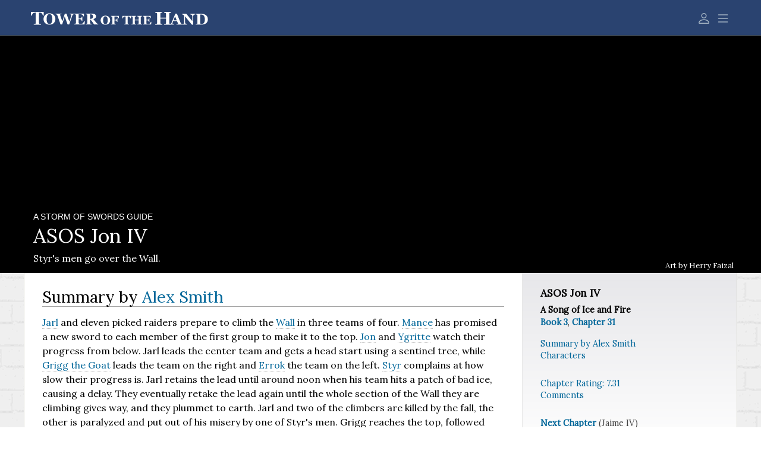

--- FILE ---
content_type: text/html
request_url: https://towerofthehand.com/books/103/031/
body_size: 10548
content:
<!DOCTYPE html><html><head><meta charSet="utf-8"/><meta http-equiv="x-ua-compatible" content="ie=edge"/><meta name="viewport" content="width=device-width, initial-scale=1, shrink-to-fit=no"/><meta name="generator" content="Gatsby 5.13.6"/><meta data-react-helmet="true" property="description" content="Styr&#x27;s men go over the Wall."/><meta data-react-helmet="true" property="og:url" content="https://towerofthehand.com/books/103/031/"/><meta data-react-helmet="true" property="og:type" content="website"/><meta data-react-helmet="true" property="og:title" content="ASOS Jon IV Guide"/><meta data-react-helmet="true" property="og:image" content="https://assets.towerofthehand.com/media/stock/1014890926.jpg"/><meta data-react-helmet="true" property="og:description" content="Styr&#x27;s men go over the Wall."/><meta data-react-helmet="true" property="og:site_name" content="Tower of the Hand ~ An Ice and Fire Site"/><meta data-react-helmet="true" property="twitter:card" content="summary_large_image"/><meta data-react-helmet="true" property="twitter:creator" content="@towerofthehand"/><style data-href="/styles.d480eb070640cb081747.css" data-identity="gatsby-global-css">@charset "UTF-8";:root{--toastify-color-light:#fff;--toastify-color-dark:#121212;--toastify-color-info:#3498db;--toastify-color-success:#07bc0c;--toastify-color-warning:#f1c40f;--toastify-color-error:#e74c3c;--toastify-color-transparent:hsla(0,0%,100%,.7);--toastify-icon-color-info:var(--toastify-color-info);--toastify-icon-color-success:var(--toastify-color-success);--toastify-icon-color-warning:var(--toastify-color-warning);--toastify-icon-color-error:var(--toastify-color-error);--toastify-toast-width:320px;--toastify-toast-background:#fff;--toastify-toast-min-height:64px;--toastify-toast-max-height:800px;--toastify-font-family:sans-serif;--toastify-z-index:9999;--toastify-text-color-light:#757575;--toastify-text-color-dark:#fff;--toastify-text-color-info:#fff;--toastify-text-color-success:#fff;--toastify-text-color-warning:#fff;--toastify-text-color-error:#fff;--toastify-spinner-color:#616161;--toastify-spinner-color-empty-area:#e0e0e0;--toastify-color-progress-light:linear-gradient(90deg,#4cd964,#5ac8fa,#007aff,#34aadc,#5856d6,#ff2d55);--toastify-color-progress-dark:#bb86fc;--toastify-color-progress-info:var(--toastify-color-info);--toastify-color-progress-success:var(--toastify-color-success);--toastify-color-progress-warning:var(--toastify-color-warning);--toastify-color-progress-error:var(--toastify-color-error)}.Toastify__toast-container{box-sizing:border-box;color:#fff;padding:4px;position:fixed;-webkit-transform:translate3d(0,0,var(--toastify-z-index) px);width:var(--toastify-toast-width);z-index:var(--toastify-z-index)}.Toastify__toast-container--top-left{left:1em;top:1em}.Toastify__toast-container--top-center{left:50%;top:1em;transform:translateX(-50%)}.Toastify__toast-container--top-right{right:1em;top:1em}.Toastify__toast-container--bottom-left{bottom:1em;left:1em}.Toastify__toast-container--bottom-center{bottom:1em;left:50%;transform:translateX(-50%)}.Toastify__toast-container--bottom-right{bottom:1em;right:1em}@media only screen and (max-width:480px){.Toastify__toast-container{left:0;margin:0;padding:0;width:100vw}.Toastify__toast-container--top-center,.Toastify__toast-container--top-left,.Toastify__toast-container--top-right{top:0;transform:translateX(0)}.Toastify__toast-container--bottom-center,.Toastify__toast-container--bottom-left,.Toastify__toast-container--bottom-right{bottom:0;transform:translateX(0)}.Toastify__toast-container--rtl{left:auto;right:0}}.Toastify__toast{border-radius:4px;box-shadow:0 1px 10px 0 rgba(0,0,0,.1),0 2px 15px 0 rgba(0,0,0,.05);box-sizing:border-box;cursor:default;direction:ltr;display:flex;font-family:var(--toastify-font-family);justify-content:space-between;margin-bottom:1rem;max-height:var(--toastify-toast-max-height);min-height:var(--toastify-toast-min-height);overflow:hidden;padding:8px;position:relative;z-index:0}.Toastify__toast--rtl{direction:rtl}.Toastify__toast--close-on-click{cursor:pointer}.Toastify__toast-body{align-items:center;display:flex;flex:1 1 auto;margin:auto 0;padding:6px}.Toastify__toast-body>div:last-child{flex:1 1;word-break:break-word}.Toastify__toast-icon{display:flex;flex-shrink:0;margin-inline-end:10px;width:20px}.Toastify--animate{animation-duration:.7s;animation-fill-mode:both}.Toastify--animate-icon{animation-duration:.3s;animation-fill-mode:both}@media only screen and (max-width:480px){.Toastify__toast{border-radius:0;margin-bottom:0}}.Toastify__toast-theme--dark{background:var(--toastify-color-dark);color:var(--toastify-text-color-dark)}.Toastify__toast-theme--colored.Toastify__toast--default,.Toastify__toast-theme--light{background:var(--toastify-color-light);color:var(--toastify-text-color-light)}.Toastify__toast-theme--colored.Toastify__toast--info{background:var(--toastify-color-info);color:var(--toastify-text-color-info)}.Toastify__toast-theme--colored.Toastify__toast--success{background:var(--toastify-color-success);color:var(--toastify-text-color-success)}.Toastify__toast-theme--colored.Toastify__toast--warning{background:var(--toastify-color-warning);color:var(--toastify-text-color-warning)}.Toastify__toast-theme--colored.Toastify__toast--error{background:var(--toastify-color-error);color:var(--toastify-text-color-error)}.Toastify__progress-bar-theme--light{background:var(--toastify-color-progress-light)}.Toastify__progress-bar-theme--dark{background:var(--toastify-color-progress-dark)}.Toastify__progress-bar--info{background:var(--toastify-color-progress-info)}.Toastify__progress-bar--success{background:var(--toastify-color-progress-success)}.Toastify__progress-bar--warning{background:var(--toastify-color-progress-warning)}.Toastify__progress-bar--error{background:var(--toastify-color-progress-error)}.Toastify__progress-bar-theme--colored.Toastify__progress-bar--error,.Toastify__progress-bar-theme--colored.Toastify__progress-bar--info,.Toastify__progress-bar-theme--colored.Toastify__progress-bar--success,.Toastify__progress-bar-theme--colored.Toastify__progress-bar--warning{background:var(--toastify-color-transparent)}.Toastify__close-button{align-self:flex-start;background:transparent;border:none;color:#fff;cursor:pointer;opacity:.7;outline:none;padding:0;transition:.3s ease}.Toastify__close-button--light{color:#000;opacity:.3}.Toastify__close-button>svg{fill:currentColor;height:16px;width:14px}.Toastify__close-button:focus,.Toastify__close-button:hover{opacity:1}@keyframes Toastify__trackProgress{0%{transform:scaleX(1)}to{transform:scaleX(0)}}.Toastify__progress-bar{bottom:0;height:5px;left:0;opacity:.7;position:absolute;transform-origin:left;width:100%;z-index:var(--toastify-z-index)}.Toastify__progress-bar--animated{animation:Toastify__trackProgress linear 1 forwards}.Toastify__progress-bar--controlled{transition:transform .2s}.Toastify__progress-bar--rtl{left:auto;right:0;transform-origin:right}.Toastify__spinner{animation:Toastify__spin .65s linear infinite;border:2px solid;border-color:var(--toastify-spinner-color-empty-area);border-radius:100%;border-right-color:var(--toastify-spinner-color);box-sizing:border-box;height:20px;width:20px}@keyframes Toastify__bounceInRight{0%,60%,75%,90%,to{animation-timing-function:cubic-bezier(.215,.61,.355,1)}0%{opacity:0;transform:translate3d(3000px,0,0)}60%{opacity:1;transform:translate3d(-25px,0,0)}75%{transform:translate3d(10px,0,0)}90%{transform:translate3d(-5px,0,0)}to{transform:none}}@keyframes Toastify__bounceOutRight{20%{opacity:1;transform:translate3d(-20px,0,0)}to{opacity:0;transform:translate3d(2000px,0,0)}}@keyframes Toastify__bounceInLeft{0%,60%,75%,90%,to{animation-timing-function:cubic-bezier(.215,.61,.355,1)}0%{opacity:0;transform:translate3d(-3000px,0,0)}60%{opacity:1;transform:translate3d(25px,0,0)}75%{transform:translate3d(-10px,0,0)}90%{transform:translate3d(5px,0,0)}to{transform:none}}@keyframes Toastify__bounceOutLeft{20%{opacity:1;transform:translate3d(20px,0,0)}to{opacity:0;transform:translate3d(-2000px,0,0)}}@keyframes Toastify__bounceInUp{0%,60%,75%,90%,to{animation-timing-function:cubic-bezier(.215,.61,.355,1)}0%{opacity:0;transform:translate3d(0,3000px,0)}60%{opacity:1;transform:translate3d(0,-20px,0)}75%{transform:translate3d(0,10px,0)}90%{transform:translate3d(0,-5px,0)}to{transform:translateZ(0)}}@keyframes Toastify__bounceOutUp{20%{transform:translate3d(0,-10px,0)}40%,45%{opacity:1;transform:translate3d(0,20px,0)}to{opacity:0;transform:translate3d(0,-2000px,0)}}@keyframes Toastify__bounceInDown{0%,60%,75%,90%,to{animation-timing-function:cubic-bezier(.215,.61,.355,1)}0%{opacity:0;transform:translate3d(0,-3000px,0)}60%{opacity:1;transform:translate3d(0,25px,0)}75%{transform:translate3d(0,-10px,0)}90%{transform:translate3d(0,5px,0)}to{transform:none}}@keyframes Toastify__bounceOutDown{20%{transform:translate3d(0,10px,0)}40%,45%{opacity:1;transform:translate3d(0,-20px,0)}to{opacity:0;transform:translate3d(0,2000px,0)}}.Toastify__bounce-enter--bottom-left,.Toastify__bounce-enter--top-left{animation-name:Toastify__bounceInLeft}.Toastify__bounce-enter--bottom-right,.Toastify__bounce-enter--top-right{animation-name:Toastify__bounceInRight}.Toastify__bounce-enter--top-center{animation-name:Toastify__bounceInDown}.Toastify__bounce-enter--bottom-center{animation-name:Toastify__bounceInUp}.Toastify__bounce-exit--bottom-left,.Toastify__bounce-exit--top-left{animation-name:Toastify__bounceOutLeft}.Toastify__bounce-exit--bottom-right,.Toastify__bounce-exit--top-right{animation-name:Toastify__bounceOutRight}.Toastify__bounce-exit--top-center{animation-name:Toastify__bounceOutUp}.Toastify__bounce-exit--bottom-center{animation-name:Toastify__bounceOutDown}@keyframes Toastify__zoomIn{0%{opacity:0;transform:scale3d(.3,.3,.3)}50%{opacity:1}}@keyframes Toastify__zoomOut{0%{opacity:1}50%{opacity:0;transform:scale3d(.3,.3,.3)}to{opacity:0}}.Toastify__zoom-enter{animation-name:Toastify__zoomIn}.Toastify__zoom-exit{animation-name:Toastify__zoomOut}@keyframes Toastify__flipIn{0%{animation-timing-function:ease-in;opacity:0;transform:perspective(400px) rotateX(90deg)}40%{animation-timing-function:ease-in;transform:perspective(400px) rotateX(-20deg)}60%{opacity:1;transform:perspective(400px) rotateX(10deg)}80%{transform:perspective(400px) rotateX(-5deg)}to{transform:perspective(400px)}}@keyframes Toastify__flipOut{0%{transform:perspective(400px)}30%{opacity:1;transform:perspective(400px) rotateX(-20deg)}to{opacity:0;transform:perspective(400px) rotateX(90deg)}}.Toastify__flip-enter{animation-name:Toastify__flipIn}.Toastify__flip-exit{animation-name:Toastify__flipOut}@keyframes Toastify__slideInRight{0%{transform:translate3d(110%,0,0);visibility:visible}to{transform:translateZ(0)}}@keyframes Toastify__slideInLeft{0%{transform:translate3d(-110%,0,0);visibility:visible}to{transform:translateZ(0)}}@keyframes Toastify__slideInUp{0%{transform:translate3d(0,110%,0);visibility:visible}to{transform:translateZ(0)}}@keyframes Toastify__slideInDown{0%{transform:translate3d(0,-110%,0);visibility:visible}to{transform:translateZ(0)}}@keyframes Toastify__slideOutRight{0%{transform:translateZ(0)}to{transform:translate3d(110%,0,0);visibility:hidden}}@keyframes Toastify__slideOutLeft{0%{transform:translateZ(0)}to{transform:translate3d(-110%,0,0);visibility:hidden}}@keyframes Toastify__slideOutDown{0%{transform:translateZ(0)}to{transform:translate3d(0,500px,0);visibility:hidden}}@keyframes Toastify__slideOutUp{0%{transform:translateZ(0)}to{transform:translate3d(0,-500px,0);visibility:hidden}}.Toastify__slide-enter--bottom-left,.Toastify__slide-enter--top-left{animation-name:Toastify__slideInLeft}.Toastify__slide-enter--bottom-right,.Toastify__slide-enter--top-right{animation-name:Toastify__slideInRight}.Toastify__slide-enter--top-center{animation-name:Toastify__slideInDown}.Toastify__slide-enter--bottom-center{animation-name:Toastify__slideInUp}.Toastify__slide-exit--bottom-left,.Toastify__slide-exit--top-left{animation-name:Toastify__slideOutLeft}.Toastify__slide-exit--bottom-right,.Toastify__slide-exit--top-right{animation-name:Toastify__slideOutRight}.Toastify__slide-exit--top-center{animation-name:Toastify__slideOutUp}.Toastify__slide-exit--bottom-center{animation-name:Toastify__slideOutDown}@keyframes Toastify__spin{0%{transform:rotate(0deg)}to{transform:rotate(1turn)}}.menu .modal-content{background:#e7e7ea;color:#223242}.dark .menu .modal-content{background:#3d3d3d;color:#eee}.themeToggle{color:#069!important;margin-top:1em;text-decoration:none!important}.themeToggle:hover{color:#0a58ca!important;text-decoration:underline!important}.dark .themeToggle{color:#9cf!important;text-decoration:none!important}.dark .themeToggle:hover{color:#b3d9ff!important;text-decoration:underline!important}.menu li{line-height:1.3em}.member-card{display:flex;gap:.5em}.member-card img{width:80px}.member-card .details{flex-grow:1}.member-card .details h3{font-size:1.2rem;font-weight:700!important}.member-card .details div{line-height:1.5em}*{box-sizing:border-box;font-family:Lora,times,serif;margin:0;padding:0}html{scroll-behavior:auto!important}body{background:#efefef;color:#000}body.dark{background:#3d3d3d;color:#eee}h1,h2,h3{font-weight:400}img{border:0}hr{display:none}a:link,a:visited{color:#069;text-decoration:none}a:active,a:hover{color:#0a58ca;text-decoration:underline}.dark a:link,.dark a:visited{color:#9cf;text-decoration:none}.dark a:active,.dark a:hover{color:#b3d9ff;text-decoration:underline}#banner{background:#2a4370;border-bottom:1px solid #526272;color:#fff;height:60px;position:fixed;top:0;width:100%;z-index:1}#banner-flex{align-items:center;display:flex;height:100%;justify-content:space-between;margin:0 auto;max-width:1200px}#banner-flex .sitename{padding:0 1%}#banner-flex .sitename img{max-height:100%;max-width:100%;vertical-align:middle}#banner-flex .actionicons{flex-grow:0;flex-shrink:0;padding:0 1%}#banner-flex .actionicons span+span{margin-left:.5em}#banner-flex .actionicon{color:#a2b2c2}#banner-flex .actionicon:hover{color:#fff}#content{margin-top:60px}#footer{background:#2a4370;border-top:1px solid #526272;color:#ccc;line-height:1.2em;padding:1em 0;text-align:center;width:100%}#footer div+div{margin-top:1em}#footer a{font-weight:700}#footer a,#footer a:visited{color:#efefef}#footer a:active,#footer a:hover{color:#fff}#footer a{white-space:nowrap}#copyright{font-size:.9em}.flexRow{column-gap:1em;display:flex;flex-direction:row;flex-wrap:wrap;justify-content:space-around}.flexRow div.sectionMap{text-align:center}.flexRow div.sectionMap ol{margin:.5em 0 1em;padding:0}.flexRow div.sectionMap ol li{font-size:.95rem;list-style-type:none;margin:0;padding:0}.text_small{font-size:.9rem}.strong{font-weight:700}.nobr{white-space:nowrap}.red{color:red}.green{color:green;font-weight:700}.hidden{display:none}.spoilers{color:#fff;cursor:pointer;padding:0 1em;transition:color 1s}.spoilers a:link,.spoilers a:visited{border:none!important;color:inherit;text-decoration:none!important}.dark .spoilers{color:#3d3d3d}.spoilers:hover{color:inherit}.spoilers:hover a:link,.spoilers:hover a:visited{text-decoration:underline!important}.scrollTarget,:target{scroll-margin-top:84px}button.standard{background:#2a4370!important;border:none!important;color:#e5eff4!important}button.standard:hover{background:#213559!important;color:#fff!important}button.primary{width:100%}button.outline{border-color:gray;color:inherit}button div.iconic{gap:.3em}button div.iconic,button div.iconic span.icon{align-items:center;display:flex}.pillTabs button.active{background-color:#2a4370!important}.pillTabs button:not(.active){color:#069}.dark .pillTabs button:not(.active){color:#9cf}.dark input[type=text],.dark select,.dark textarea{background-color:#333!important;color:#eee!important}.accordion-button:focus{z-index:0!important}.dark .accordion-button.collapsed,.dark .accordion-item{background:#3d3d3d!important;color:#eee!important}#agreeCheck{display:none}.main{background:url(/images/mainbg.png) repeat fixed!important;width:100%}.dark .main{background:url(/images/mainbg-mid.png) repeat fixed!important}.main-flex{background:#fff;border-left:1px solid #d8d8cf;border-right:1px solid #d8d8cf;color:#000;display:flex;margin:0 auto;max-width:1200px}.dark .main-flex{background:#3d3d3d;border-left:1px solid #333;border-right:1px solid #333;color:#eee}.main-content{border-right:1px solid #e7e7e7;flex-grow:1;padding:24px 2.5%}.dark .main-content{border-right:1px solid #333}.main-side{align-self:flex-start;flex-basis:360px;flex-grow:0;flex-shrink:0;font-size:.9rem;padding:24px 2.5%}.main-side.centered{align-self:center}.main-side.sticky{position:sticky;top:60px}.main-side.sticky.leading{margin-top:3em}.main-side.singular{background-image:linear-gradient(180deg,#e7e7ea,#fff 95%)}.dark .main-side.singular{background-image:linear-gradient(180deg,#333,#3d3d3d 95%)}.main-content,.main-content div,.main-content li,.main-content p{line-height:1.5em}.main-content div+p,.main-content p+div,.main-content p+p,.main-content section+section{margin-top:1.1em}.main-content h1{font-size:2.1em;font-weight:400}.main-content h2:not(:first-child){margin-top:2em}.main-content h2{border-bottom:1px solid #a5a5a5;font-size:1.7em;font-weight:400;margin-bottom:.5em;scroll-margin-top:84px}.main-content h3{font-size:1.2em;font-weight:700}.main-content p+h3{margin-top:.5em}.main-content ol,.main-content ul{margin:1.1em 2em}.main-content div.photo{padding:3px;text-align:center}.main-content img{max-width:100%}.main-content p.photo{text-align:center}.main-content span.caption{display:block;font-size:.9em}.main-content article+article{margin-top:3em}.main-flex.guided{background:#2a4370;border:5px solid #526272;border-left:none;border-right:none;color:#ccc}.main-flex.guided a:link,.main-flex.guided a:visited{color:#efefef;text-decoration:none}.main-flex.guided a:active,.main-flex.guided a:hover{color:#fff;text-decoration:underline}.main-flex.guided .main-content{border-right:none;padding:1em 2.5%}.main-flex.guided h2{border-bottom:none;color:#fff;margin-bottom:0}.main-content blockquote{background-color:#e7e7ea;border-left:5px solid #c9c9ca;color:#47474a;margin:1em auto 2em;padding:.8em;width:90%}.main-content blockquote p:last-child{margin-bottom:0}.dark .main-content blockquote{background-color:#4d4d4d;border-left:5px solid #6d6d6d;color:#cdcdcd}article h5{background:#f1f0e8;border-bottom:5px solid #e1e0d8;border-top:5px solid #e1e0d8;color:#222;font-size:inherit;font-style:italic;font-weight:400;line-height:1.5em;margin:2em 0;padding:1em}article h5 a:link,article h5 a:visited{color:#70342a!important;font-weight:700}article h5 a:active,article h5 a:hover{text-decoration:underline}.main-content .listy.lots{column-count:3}.main-content .listy ol{margin-top:0}.main-content ol li .active{font-weight:700}.ledeline{margin-bottom:.5em}.ledeline>span+span{border-left:1px solid gray;margin-left:.5em;padding-left:.5em}article.record h3:not(:first-child){margin-top:.5em}article.record .actionline{text-align:right}article.record .actionline>span+span{border-left:1px solid gray;margin-left:.5em;padding-left:.5em}div.cover-story{column-gap:.5em;display:flex;flex-direction:row}div.cover-story+div.cover-story{margin-top:1em}div.cover-story .story{flex-grow:2}.main-side h1{font-size:1.2em;font-weight:700}.main-side h1+p{margin-top:.5em}.main-side h2{font-size:.9rem;font-weight:700;letter-spacing:.1em;text-transform:uppercase}.main-side ol,.main-side ul{list-style-type:none;margin-top:.5em;padding:0}.main-side li{color:#444;line-height:1.3em;margin-bottom:.15em}.main-side ol+p,.main-side ul+p{margin-top:1em}.main-side dl{margin-top:.5em}.main-side dl div{margin-top:.2em}.main-side dt{font-weight:400}.main-side dd,.main-side dt{display:inline}.main-side dt+dd{margin-left:.5em}.main-side p.tags{padding-left:1em;text-indent:-1em}.main-side p.tags span.taglist{margin-left:.5em}.main-side aside+aside{margin-top:2em}.main-side ol li .active{font-weight:700}.main-side table td{padding-bottom:.25em}.main-content a.chaplink:link,.main-content a.chaplink:visited,.main-content a.keylink:link,.main-content a.keylink:visited{border-bottom:1px dotted #bcbcbc;text-decoration:none!important;white-space:nowrap}.main-content a.chaplink:active,.main-content a.chaplink:hover,.main-content a.keylink:active,.main-content a.keylink:hover{background:#e7e7ea;border-bottom:1px solid #0a58ca}.dark .main-content a.chaplink:active,.dark .main-content a.chaplink:hover,.dark .main-content a.keylink:active,.dark .main-content a.keylink:hover{background:#333;border-bottom:1px solid #d2e2f2}sup a:before{content:"["}sup a:after{content:"]"}sup a:link,sup a:visited{border-bottom:0}sup a:active,sup a:hover{background:#e7e7ea;border-bottom:0}.dark sup a:active,.dark sup a:hover{background:#333}@media (max-width:992px){.main-flex{border:none;flex-direction:row;flex-wrap:wrap}.main-side.meta{display:none}.main-side:not(.meta){flex-basis:100%;font-size:1rem}.main-content{border:none}.main-content ol,.main-content ul{padding-left:1em}.main-content .listy.lots{column-count:2}.cover-story .image img{width:90px}}.headlines>div+div{margin-top:1.5em}.headline{display:flex;margin-top:.5em}.headline div+div{padding-left:.5em}.headline .thumb img{width:90px}.headline .story{flex-grow:1;line-height:1.3em}.headline .comments{margin-bottom:0;text-align:right}li{line-height:3em}.episodeGrid{column-gap:1em;display:flex;justify-content:space-between}.episodeGrid span{white-space:nowrap}.episodeGrid span.title{overflow-x:hidden}#editorHead{background:#fff;margin:-24px -.5em 1em;padding:8px 0;position:sticky;top:60px}.dark #editorHead{background:#3d3d3d}#titleBar{background:#bad3f0;border-bottom:5px solid #a8c1de;border-top:5px solid #a8c1de;color:#000;justify-content:space-between;padding:.5em}#titleBar,#titleBar .buttons{align-items:center;display:flex}#titleBar .buttons{gap:.3em}.inputTextGeneric{-webkit-appearance:none;appearance:none;background-clip:padding-box;background-color:#fff;border:1px solid #ced4da;border-radius:.375rem;color:#212529;display:block;font-size:1rem;font-weight:400;line-height:1.5;padding:.375rem .75rem;width:100%}.react-datepicker__month-read-view--down-arrow,.react-datepicker__month-year-read-view--down-arrow,.react-datepicker__navigation-icon:before,.react-datepicker__year-read-view--down-arrow{border-color:#ccc;border-style:solid;border-width:3px 3px 0 0;content:"";display:block;height:9px;position:absolute;top:6px;width:9px}.react-datepicker-popper[data-placement^=bottom] .react-datepicker__triangle,.react-datepicker-popper[data-placement^=top] .react-datepicker__triangle{margin-left:-4px;position:absolute;width:0}.react-datepicker-popper[data-placement^=bottom] .react-datepicker__triangle:after,.react-datepicker-popper[data-placement^=bottom] .react-datepicker__triangle:before,.react-datepicker-popper[data-placement^=top] .react-datepicker__triangle:after,.react-datepicker-popper[data-placement^=top] .react-datepicker__triangle:before{border:8px solid transparent;box-sizing:content-box;content:"";height:0;left:-8px;position:absolute;width:1px;z-index:-1}.react-datepicker-popper[data-placement^=bottom] .react-datepicker__triangle:before,.react-datepicker-popper[data-placement^=top] .react-datepicker__triangle:before{border-bottom-color:#aeaeae}.react-datepicker-popper[data-placement^=bottom] .react-datepicker__triangle{margin-top:-8px;top:0}.react-datepicker-popper[data-placement^=bottom] .react-datepicker__triangle:after,.react-datepicker-popper[data-placement^=bottom] .react-datepicker__triangle:before{border-bottom-color:#f0f0f0;border-top:none}.react-datepicker-popper[data-placement^=bottom] .react-datepicker__triangle:after{top:0}.react-datepicker-popper[data-placement^=bottom] .react-datepicker__triangle:before{border-bottom-color:#aeaeae;top:-1px}.react-datepicker-popper[data-placement^=top] .react-datepicker__triangle{bottom:0;margin-bottom:-8px}.react-datepicker-popper[data-placement^=top] .react-datepicker__triangle:after,.react-datepicker-popper[data-placement^=top] .react-datepicker__triangle:before{border-bottom:none;border-top-color:#fff}.react-datepicker-popper[data-placement^=top] .react-datepicker__triangle:after{bottom:0}.react-datepicker-popper[data-placement^=top] .react-datepicker__triangle:before{border-top-color:#aeaeae;bottom:-1px}.react-datepicker-wrapper{border:0;display:inline-block;padding:0;width:100%}.react-datepicker{background-color:#fff;border:1px solid #aeaeae;border-radius:.3rem;color:#000;display:inline-block;font-family:Helvetica Neue,helvetica,arial,sans-serif;font-size:.8rem;position:relative}.react-datepicker--time-only .react-datepicker__triangle{left:35px}.react-datepicker--time-only .react-datepicker__time-container{border-left:0}.react-datepicker--time-only .react-datepicker__time,.react-datepicker--time-only .react-datepicker__time-box{border-bottom-left-radius:.3rem;border-bottom-right-radius:.3rem}.react-datepicker__triangle{left:50px;position:absolute}.react-datepicker-popper{z-index:1}.react-datepicker-popper[data-placement^=bottom]{padding-top:10px}.react-datepicker-popper[data-placement=bottom-end] .react-datepicker__triangle,.react-datepicker-popper[data-placement=top-end] .react-datepicker__triangle{left:auto;right:50px}.react-datepicker-popper[data-placement^=top]{padding-bottom:10px}.react-datepicker-popper[data-placement^=right]{padding-left:8px}.react-datepicker-popper[data-placement^=right] .react-datepicker__triangle{left:auto;right:42px}.react-datepicker-popper[data-placement^=left]{padding-right:8px}.react-datepicker-popper[data-placement^=left] .react-datepicker__triangle{left:42px;right:auto}.react-datepicker__header{background-color:#f0f0f0;border-bottom:1px solid #aeaeae;border-top-left-radius:.3rem;padding:8px 0;position:relative;text-align:center}.react-datepicker__header--time{padding-bottom:8px;padding-left:5px;padding-right:5px}.react-datepicker__header--time:not(.react-datepicker__header--time--only){border-top-left-radius:0}.react-datepicker__header:not(.react-datepicker__header--has-time-select){border-top-right-radius:.3rem}.react-datepicker__month-dropdown-container--scroll,.react-datepicker__month-dropdown-container--select,.react-datepicker__month-year-dropdown-container--scroll,.react-datepicker__month-year-dropdown-container--select,.react-datepicker__year-dropdown-container--scroll,.react-datepicker__year-dropdown-container--select{display:inline-block;margin:0 15px}.react-datepicker-time__header,.react-datepicker-year-header,.react-datepicker__current-month{color:#000;font-size:.944rem;font-weight:700;margin-top:0}.react-datepicker-time__header{overflow:hidden;text-overflow:ellipsis;white-space:nowrap}.react-datepicker__navigation{align-items:center;background:none;border:none;cursor:pointer;display:flex;height:32px;justify-content:center;overflow:hidden;padding:0;position:absolute;text-align:center;text-indent:-999em;top:2px;width:32px;z-index:1}.react-datepicker__navigation--previous{left:2px}.react-datepicker__navigation--next{right:2px}.react-datepicker__navigation--next--with-time:not(.react-datepicker__navigation--next--with-today-button){right:85px}.react-datepicker__navigation--years{display:block;margin-left:auto;margin-right:auto;position:relative;top:0}.react-datepicker__navigation--years-previous{top:4px}.react-datepicker__navigation--years-upcoming{top:-4px}.react-datepicker__navigation:hover :before{border-color:#a6a6a6}.react-datepicker__navigation-icon{font-size:20px;position:relative;top:-1px;width:0}.react-datepicker__navigation-icon--next{left:-2px}.react-datepicker__navigation-icon--next:before{left:-7px;transform:rotate(45deg)}.react-datepicker__navigation-icon--previous{right:-2px}.react-datepicker__navigation-icon--previous:before{right:-7px;transform:rotate(225deg)}.react-datepicker__month-container{float:left}.react-datepicker__year{margin:.4rem;text-align:center}.react-datepicker__year-wrapper{display:flex;flex-wrap:wrap;max-width:180px}.react-datepicker__year .react-datepicker__year-text{display:inline-block;margin:2px;width:4rem}.react-datepicker__month{margin:.4rem;text-align:center}.react-datepicker__month .react-datepicker__month-text,.react-datepicker__month .react-datepicker__quarter-text{display:inline-block;margin:2px;width:4rem}.react-datepicker__input-time-container{clear:both;float:left;margin:5px 0 10px 15px;text-align:left;width:100%}.react-datepicker__input-time-container .react-datepicker-time__caption,.react-datepicker__input-time-container .react-datepicker-time__input-container{display:inline-block}.react-datepicker__input-time-container .react-datepicker-time__input-container .react-datepicker-time__input{display:inline-block;margin-left:10px}.react-datepicker__input-time-container .react-datepicker-time__input-container .react-datepicker-time__input input{width:auto}.react-datepicker__input-time-container .react-datepicker-time__input-container .react-datepicker-time__input input[type=time]::-webkit-inner-spin-button,.react-datepicker__input-time-container .react-datepicker-time__input-container .react-datepicker-time__input input[type=time]::-webkit-outer-spin-button{-webkit-appearance:none;margin:0}.react-datepicker__input-time-container .react-datepicker-time__input-container .react-datepicker-time__input input[type=time]{-moz-appearance:textfield}.react-datepicker__input-time-container .react-datepicker-time__input-container .react-datepicker-time__delimiter{display:inline-block;margin-left:5px}.react-datepicker__time-container{border-left:1px solid #aeaeae;float:right;width:85px}.react-datepicker__time-container--with-today-button{border:1px solid #aeaeae;border-radius:.3rem;display:inline;position:absolute;right:-87px;top:0}.react-datepicker__time-container .react-datepicker__time{background:#fff;border-bottom-right-radius:.3rem;position:relative}.react-datepicker__time-container .react-datepicker__time .react-datepicker__time-box{border-bottom-right-radius:.3rem;margin:0 auto;overflow-x:hidden;text-align:center;width:85px}.react-datepicker__time-container .react-datepicker__time .react-datepicker__time-box ul.react-datepicker__time-list{box-sizing:content-box;height:calc(195px + .85rem);list-style:none;margin:0;overflow-y:scroll;padding-left:0;padding-right:0;width:100%}.react-datepicker__time-container .react-datepicker__time .react-datepicker__time-box ul.react-datepicker__time-list li.react-datepicker__time-list-item{height:30px;padding:5px 10px;white-space:nowrap}.react-datepicker__time-container .react-datepicker__time .react-datepicker__time-box ul.react-datepicker__time-list li.react-datepicker__time-list-item:hover{background-color:#f0f0f0;cursor:pointer}.react-datepicker__time-container .react-datepicker__time .react-datepicker__time-box ul.react-datepicker__time-list li.react-datepicker__time-list-item--selected{background-color:#216ba5;color:#fff;font-weight:700}.react-datepicker__time-container .react-datepicker__time .react-datepicker__time-box ul.react-datepicker__time-list li.react-datepicker__time-list-item--selected:hover{background-color:#216ba5}.react-datepicker__time-container .react-datepicker__time .react-datepicker__time-box ul.react-datepicker__time-list li.react-datepicker__time-list-item--disabled{color:#ccc}.react-datepicker__time-container .react-datepicker__time .react-datepicker__time-box ul.react-datepicker__time-list li.react-datepicker__time-list-item--disabled:hover{background-color:transparent;cursor:default}.react-datepicker__week-number{color:#ccc;display:inline-block;line-height:1.7rem;margin:.166rem;text-align:center;width:1.7rem}.react-datepicker__week-number.react-datepicker__week-number--clickable{cursor:pointer}.react-datepicker__week-number.react-datepicker__week-number--clickable:hover{background-color:#f0f0f0;border-radius:.3rem}.react-datepicker__day-names,.react-datepicker__week{white-space:nowrap}.react-datepicker__day-names{margin-bottom:-8px}.react-datepicker__day,.react-datepicker__day-name,.react-datepicker__time-name{color:#000;display:inline-block;line-height:1.7rem;margin:.166rem;text-align:center;width:1.7rem}.react-datepicker__month--in-range,.react-datepicker__month--in-selecting-range,.react-datepicker__month--selected,.react-datepicker__quarter--in-range,.react-datepicker__quarter--in-selecting-range,.react-datepicker__quarter--selected{background-color:#216ba5;border-radius:.3rem;color:#fff}.react-datepicker__month--in-range:hover,.react-datepicker__month--in-selecting-range:hover,.react-datepicker__month--selected:hover,.react-datepicker__quarter--in-range:hover,.react-datepicker__quarter--in-selecting-range:hover,.react-datepicker__quarter--selected:hover{background-color:#1d5d90}.react-datepicker__month--disabled,.react-datepicker__quarter--disabled{color:#ccc;pointer-events:none}.react-datepicker__month--disabled:hover,.react-datepicker__quarter--disabled:hover{background-color:transparent;cursor:default}.react-datepicker__day,.react-datepicker__month-text,.react-datepicker__quarter-text,.react-datepicker__year-text{cursor:pointer}.react-datepicker__day:hover,.react-datepicker__month-text:hover,.react-datepicker__quarter-text:hover,.react-datepicker__year-text:hover{background-color:#f0f0f0;border-radius:.3rem}.react-datepicker__day--today,.react-datepicker__month-text--today,.react-datepicker__quarter-text--today,.react-datepicker__year-text--today{font-weight:700}.react-datepicker__day--highlighted,.react-datepicker__month-text--highlighted,.react-datepicker__quarter-text--highlighted,.react-datepicker__year-text--highlighted{background-color:#3dcc4a;border-radius:.3rem;color:#fff}.react-datepicker__day--highlighted:hover,.react-datepicker__month-text--highlighted:hover,.react-datepicker__quarter-text--highlighted:hover,.react-datepicker__year-text--highlighted:hover{background-color:#32be3f}.react-datepicker__day--highlighted-custom-1,.react-datepicker__month-text--highlighted-custom-1,.react-datepicker__quarter-text--highlighted-custom-1,.react-datepicker__year-text--highlighted-custom-1{color:#f0f}.react-datepicker__day--highlighted-custom-2,.react-datepicker__month-text--highlighted-custom-2,.react-datepicker__quarter-text--highlighted-custom-2,.react-datepicker__year-text--highlighted-custom-2{color:green}.react-datepicker__day--in-range,.react-datepicker__day--in-selecting-range,.react-datepicker__day--selected,.react-datepicker__month-text--in-range,.react-datepicker__month-text--in-selecting-range,.react-datepicker__month-text--selected,.react-datepicker__quarter-text--in-range,.react-datepicker__quarter-text--in-selecting-range,.react-datepicker__quarter-text--selected,.react-datepicker__year-text--in-range,.react-datepicker__year-text--in-selecting-range,.react-datepicker__year-text--selected{background-color:#216ba5;border-radius:.3rem;color:#fff}.react-datepicker__day--in-range:hover,.react-datepicker__day--in-selecting-range:hover,.react-datepicker__day--selected:hover,.react-datepicker__month-text--in-range:hover,.react-datepicker__month-text--in-selecting-range:hover,.react-datepicker__month-text--selected:hover,.react-datepicker__quarter-text--in-range:hover,.react-datepicker__quarter-text--in-selecting-range:hover,.react-datepicker__quarter-text--selected:hover,.react-datepicker__year-text--in-range:hover,.react-datepicker__year-text--in-selecting-range:hover,.react-datepicker__year-text--selected:hover{background-color:#1d5d90}.react-datepicker__day--keyboard-selected,.react-datepicker__month-text--keyboard-selected,.react-datepicker__quarter-text--keyboard-selected,.react-datepicker__year-text--keyboard-selected{background-color:#bad9f1;border-radius:.3rem;color:#000}.react-datepicker__day--keyboard-selected:hover,.react-datepicker__month-text--keyboard-selected:hover,.react-datepicker__quarter-text--keyboard-selected:hover,.react-datepicker__year-text--keyboard-selected:hover{background-color:#1d5d90}.react-datepicker__day--in-selecting-range:not(.react-datepicker__day--in-range,.react-datepicker__month-text--in-range,.react-datepicker__quarter-text--in-range,.react-datepicker__year-text--in-range),.react-datepicker__month-text--in-selecting-range:not(.react-datepicker__day--in-range,.react-datepicker__month-text--in-range,.react-datepicker__quarter-text--in-range,.react-datepicker__year-text--in-range),.react-datepicker__quarter-text--in-selecting-range:not(.react-datepicker__day--in-range,.react-datepicker__month-text--in-range,.react-datepicker__quarter-text--in-range,.react-datepicker__year-text--in-range),.react-datepicker__year-text--in-selecting-range:not(.react-datepicker__day--in-range,.react-datepicker__month-text--in-range,.react-datepicker__quarter-text--in-range,.react-datepicker__year-text--in-range){background-color:rgba(33,107,165,.5)}.react-datepicker__month--selecting-range .react-datepicker__day--in-range:not(.react-datepicker__day--in-selecting-range,.react-datepicker__month-text--in-selecting-range,.react-datepicker__quarter-text--in-selecting-range,.react-datepicker__year-text--in-selecting-range),.react-datepicker__month--selecting-range .react-datepicker__month-text--in-range:not(.react-datepicker__day--in-selecting-range,.react-datepicker__month-text--in-selecting-range,.react-datepicker__quarter-text--in-selecting-range,.react-datepicker__year-text--in-selecting-range),.react-datepicker__month--selecting-range .react-datepicker__quarter-text--in-range:not(.react-datepicker__day--in-selecting-range,.react-datepicker__month-text--in-selecting-range,.react-datepicker__quarter-text--in-selecting-range,.react-datepicker__year-text--in-selecting-range),.react-datepicker__month--selecting-range .react-datepicker__year-text--in-range:not(.react-datepicker__day--in-selecting-range,.react-datepicker__month-text--in-selecting-range,.react-datepicker__quarter-text--in-selecting-range,.react-datepicker__year-text--in-selecting-range){background-color:#f0f0f0;color:#000}.react-datepicker__day--disabled,.react-datepicker__month-text--disabled,.react-datepicker__quarter-text--disabled,.react-datepicker__year-text--disabled{color:#ccc;cursor:default}.react-datepicker__day--disabled:hover,.react-datepicker__month-text--disabled:hover,.react-datepicker__quarter-text--disabled:hover,.react-datepicker__year-text--disabled:hover{background-color:transparent}.react-datepicker__month-text.react-datepicker__month--in-range:hover,.react-datepicker__month-text.react-datepicker__month--selected:hover,.react-datepicker__month-text.react-datepicker__quarter--in-range:hover,.react-datepicker__month-text.react-datepicker__quarter--selected:hover,.react-datepicker__quarter-text.react-datepicker__month--in-range:hover,.react-datepicker__quarter-text.react-datepicker__month--selected:hover,.react-datepicker__quarter-text.react-datepicker__quarter--in-range:hover,.react-datepicker__quarter-text.react-datepicker__quarter--selected:hover{background-color:#216ba5}.react-datepicker__month-text:hover,.react-datepicker__quarter-text:hover{background-color:#f0f0f0}.react-datepicker__input-container{display:inline-block;position:relative;width:100%}.react-datepicker__month-read-view,.react-datepicker__month-year-read-view,.react-datepicker__year-read-view{border:1px solid transparent;border-radius:.3rem;position:relative}.react-datepicker__month-read-view:hover,.react-datepicker__month-year-read-view:hover,.react-datepicker__year-read-view:hover{cursor:pointer}.react-datepicker__month-read-view:hover .react-datepicker__month-read-view--down-arrow,.react-datepicker__month-read-view:hover .react-datepicker__year-read-view--down-arrow,.react-datepicker__month-year-read-view:hover .react-datepicker__month-read-view--down-arrow,.react-datepicker__month-year-read-view:hover .react-datepicker__year-read-view--down-arrow,.react-datepicker__year-read-view:hover .react-datepicker__month-read-view--down-arrow,.react-datepicker__year-read-view:hover .react-datepicker__year-read-view--down-arrow{border-top-color:#b3b3b3}.react-datepicker__month-read-view--down-arrow,.react-datepicker__month-year-read-view--down-arrow,.react-datepicker__year-read-view--down-arrow{right:-16px;top:0;transform:rotate(135deg)}.react-datepicker__month-dropdown,.react-datepicker__month-year-dropdown,.react-datepicker__year-dropdown{background-color:#f0f0f0;border:1px solid #aeaeae;border-radius:.3rem;left:25%;position:absolute;text-align:center;top:30px;width:50%;z-index:1}.react-datepicker__month-dropdown:hover,.react-datepicker__month-year-dropdown:hover,.react-datepicker__year-dropdown:hover{cursor:pointer}.react-datepicker__month-dropdown--scrollable,.react-datepicker__month-year-dropdown--scrollable,.react-datepicker__year-dropdown--scrollable{height:150px;overflow-y:scroll}.react-datepicker__month-option,.react-datepicker__month-year-option,.react-datepicker__year-option{display:block;line-height:20px;margin-left:auto;margin-right:auto;width:100%}.react-datepicker__month-option:first-of-type,.react-datepicker__month-year-option:first-of-type,.react-datepicker__year-option:first-of-type{border-top-left-radius:.3rem;border-top-right-radius:.3rem}.react-datepicker__month-option:last-of-type,.react-datepicker__month-year-option:last-of-type,.react-datepicker__year-option:last-of-type{border-bottom-left-radius:.3rem;border-bottom-right-radius:.3rem;-webkit-user-select:none;user-select:none}.react-datepicker__month-option:hover,.react-datepicker__month-year-option:hover,.react-datepicker__year-option:hover{background-color:#ccc}.react-datepicker__month-option:hover .react-datepicker__navigation--years-upcoming,.react-datepicker__month-year-option:hover .react-datepicker__navigation--years-upcoming,.react-datepicker__year-option:hover .react-datepicker__navigation--years-upcoming{border-bottom-color:#b3b3b3}.react-datepicker__month-option:hover .react-datepicker__navigation--years-previous,.react-datepicker__month-year-option:hover .react-datepicker__navigation--years-previous,.react-datepicker__year-option:hover .react-datepicker__navigation--years-previous{border-top-color:#b3b3b3}.react-datepicker__month-option--selected,.react-datepicker__month-year-option--selected,.react-datepicker__year-option--selected{left:15px;position:absolute}.react-datepicker__close-icon{background-color:transparent;border:0;cursor:pointer;display:table-cell;height:100%;outline:0;padding:0 6px 0 0;position:absolute;right:0;top:0;vertical-align:middle}.react-datepicker__close-icon:after{background-color:#216ba5;border-radius:50%;color:#fff;content:"×";cursor:pointer;display:table-cell;font-size:12px;height:16px;line-height:1;padding:2px;text-align:center;vertical-align:middle;width:16px}.react-datepicker__today-button{background:#f0f0f0;border-top:1px solid #aeaeae;clear:left;cursor:pointer;font-weight:700;padding:5px 0;text-align:center}.react-datepicker__portal{align-items:center;background-color:rgba(0,0,0,.8);display:flex;height:100vh;justify-content:center;left:0;position:fixed;top:0;width:100vw;z-index:2147483647}.react-datepicker__portal .react-datepicker__day,.react-datepicker__portal .react-datepicker__day-name,.react-datepicker__portal .react-datepicker__time-name{line-height:3rem;width:3rem}@media (max-height:550px),(max-width:400px){.react-datepicker__portal .react-datepicker__day,.react-datepicker__portal .react-datepicker__day-name,.react-datepicker__portal .react-datepicker__time-name{line-height:2rem;width:2rem}}.react-datepicker__portal .react-datepicker-time__header,.react-datepicker__portal .react-datepicker__current-month{font-size:1.44rem}.react-datepicker__children-container{height:auto;margin:.4rem;padding-left:.2rem;padding-right:.2rem;width:13.8rem}.react-datepicker__aria-live{border:0;clip-path:circle(0);height:1px;margin:-1px;overflow:hidden;padding:0;position:absolute;white-space:nowrap;width:1px}#hero{background:#000;color:#fff;width:100%}#hero-flex{align-items:flex-end;background-position:50% 20%;background-repeat:no-repeat;background-size:cover;display:flex;height:400px;justify-content:space-between;margin:0 auto;max-width:1200px}#hero-story{max-width:420px;width:100%}#hero-storytext{background:#000;background:rgba(0,0,0,.7);margin:.2em;padding:10px 3%}#hero-storytext h1{font-size:2.1em;font-weight:400;line-height:1.1em}#hero-storytext .brand{font-family:sans-serif;font-size:.9rem;margin-bottom:.2em;text-transform:uppercase}#hero-storytext .subhead{margin-top:.2em}#hero-imagesource{background:#000;background:rgba(0,0,0,.7);font-size:.8em;padding:3px 6px}#hero-imagesource:empty{display:none}#hero-imagesource a{color:#fff}@media (max-width:1000px){#hero-flex{align-items:flex-start;flex-direction:column;justify-content:flex-end}#hero-imagesource{align-self:flex-end}}.comment{margin:.5em 0;scroll-margin-top:84px}.comment:last-child{border-bottom:1px solid #c7c7ca}.dark .comment:last-child{border-bottom:1px solid #555}.comment:hover{background-image:linear-gradient(0deg,#e7e7ea,rgba(255,0,0,0) 3em)}.dark .comment:hover{background-image:linear-gradient(0deg,#333,rgba(255,0,0,0) 3em)}.comment+.comment{margin-top:1em}.comment-flex{display:flex}.comment .counter{font-size:.9rem;text-align:right}.comment .content{flex-grow:1}.comment .header{background:#e7e7ea;border-bottom:1px solid #c7c7ca;border-top:3px solid #c7c7ca;display:flex;margin-bottom:.5em;padding:.3em .5em}.dark .comment .header{background:#333;border-bottom:1px solid #555;border-top:3px solid #555}.comment .header .avatar{flex-shrink:0;padding-right:.5em}.comment .header .avatar img{height:48px;width:48px}.comment .meta{flex-grow:1}.comment .date{font-size:.9rem}.comment .mod{border-bottom:1px solid #c7c7ca;border-top:3px solid #c7c7ca;display:flex;padding:.3em .5em}.dark .comment .mod{border-bottom:1px solid #555;border-top:3px solid #555}.comment .mod .meta{color:gray;font-style:italic;padding:1em 0}.comment .mod .meta .clickable{cursor:pointer}.comment .comment-text{word-wrap:break-word;margin-bottom:3em;overflow-wrap:break-word;padding:0 .5em;word-break:break-word}.comment.preview{border-top:1px solid #c7c7ca;margin:2em 0;padding-top:.5em}.dark .comment.preview{border-top:1px solid #555}.comment .interact{font-size:.9em;padding:0 .3em .3em;text-align:right}.comment .interact span+span{padding-left:1.5em}.comment .interact a{color:gray}.comment:hover .interact a{color:inherit}.jump-bar{display:flex;margin:1em 0}.jump-bar .jump-select{align-items:center;white-space:nowrap}.jump-bar select{margin:0 .5em}.jump-bar select option.activePage{font-weight:700}.jump-bar button+button{margin-left:.5em}.comment-text ol,.comment-text ul{list-style-position:inside;margin:0;padding-left:0}#poster{margin-top:3em}</style><title data-react-helmet="true">ASOS Jon IV Guide ~ Tower of the Hand</title><link data-react-helmet="true" rel="me" href="https://mas.to/@towerofthehand"/><link data-react-helmet="true" rel="canonical" href="https://towerofthehand.com/books/103/031/"/><link rel="icon" href="/favicon-32x32.png?v=ab47a4c084dcef76bb577f5ece8f6d3e" type="image/png"/><link rel="manifest" href="/manifest.webmanifest" crossorigin="anonymous"/><link rel="apple-touch-icon" sizes="48x48" href="/icons/icon-48x48.png?v=ab47a4c084dcef76bb577f5ece8f6d3e"/><link rel="apple-touch-icon" sizes="72x72" href="/icons/icon-72x72.png?v=ab47a4c084dcef76bb577f5ece8f6d3e"/><link rel="apple-touch-icon" sizes="96x96" href="/icons/icon-96x96.png?v=ab47a4c084dcef76bb577f5ece8f6d3e"/><link rel="apple-touch-icon" sizes="144x144" href="/icons/icon-144x144.png?v=ab47a4c084dcef76bb577f5ece8f6d3e"/><link rel="apple-touch-icon" sizes="192x192" href="/icons/icon-192x192.png?v=ab47a4c084dcef76bb577f5ece8f6d3e"/><link rel="apple-touch-icon" sizes="256x256" href="/icons/icon-256x256.png?v=ab47a4c084dcef76bb577f5ece8f6d3e"/><link rel="apple-touch-icon" sizes="384x384" href="/icons/icon-384x384.png?v=ab47a4c084dcef76bb577f5ece8f6d3e"/><link rel="apple-touch-icon" sizes="512x512" href="/icons/icon-512x512.png?v=ab47a4c084dcef76bb577f5ece8f6d3e"/><link rel="alternate" type="application/rss+xml" title="Tower of the Hand RSS Feed" href="/rss.xml"/><script>
    document.addEventListener("DOMContentLoaded", function(event) {
      var hash = window.decodeURI(location.hash.replace('#', ''))
      if (hash !== '') {
        var element = document.getElementById(hash)
        if (element) {
          var scrollTop = window.pageYOffset || document.documentElement.scrollTop || document.body.scrollTop
          var clientTop = document.documentElement.clientTop || document.body.clientTop || 0
          var offset = element.getBoundingClientRect().top + scrollTop - clientTop
          // Wait for the browser to finish rendering before scrolling.
          setTimeout((function() {
            window.scrollTo(0, offset - 0)
          }), 0)
        }
      }
    })
  </script></head><body><div id="___gatsby"><div style="outline:none" tabindex="-1" id="gatsby-focus-wrapper"></div><div id="gatsby-announcer" style="position:absolute;top:0;width:1px;height:1px;padding:0;overflow:hidden;clip:rect(0, 0, 0, 0);white-space:nowrap;border:0" aria-live="assertive" aria-atomic="true"></div></div><script id="gatsby-script-loader">/*<![CDATA[*/window.pagePath="/books/103/031/";/*]]>*/</script><!-- slice-start id="_gatsby-scripts-1" -->
          <script
            id="gatsby-chunk-mapping"
          >
            window.___chunkMapping="{\"app\":[\"/app-18910dc4364bdcd8c5e3.js\"],\"component---src-pages-404-js\":[\"/component---src-pages-404-js-df2370c54d18871d6e7a.js\"],\"component---src-pages-books-js\":[\"/component---src-pages-books-js-0a2f14384cbec831e104.js\"],\"component---src-pages-contact-js\":[\"/component---src-pages-contact-js-4e4e2e4d5709951a07c7.js\"],\"component---src-pages-essays-js\":[\"/component---src-pages-essays-js-7025b95a121adbcea993.js\"],\"component---src-pages-index-js\":[\"/component---src-pages-index-js-bc92cf7bf88696833170.js\"],\"component---src-pages-listmania-js\":[\"/component---src-pages-listmania-js-5bcc37507c1e6dddb079.js\"],\"component---src-pages-login-join-js\":[\"/component---src-pages-login-join-js-2e1c52bcebd974fc6b36.js\"],\"component---src-pages-login-js\":[\"/component---src-pages-login-js-f8dea0f4b6b7302c9a62.js\"],\"component---src-pages-login-reset-js\":[\"/component---src-pages-login-reset-js-27007605d2ecf615782f.js\"],\"component---src-pages-members-[member]-js\":[\"/component---src-pages-members-[member]-js-0a26304372c9388f7604.js\"],\"component---src-pages-my-admin-js\":[\"/component---src-pages-my-admin-js-e2026f068fad94d972c0.js\"],\"component---src-pages-my-comment-js\":[\"/component---src-pages-my-comment-js-fb5fcdd1256c4347ac88.js\"],\"component---src-pages-my-js\":[\"/component---src-pages-my-js-bb8eb5a4525f080b639a.js\"],\"component---src-pages-my-logins-js\":[\"/component---src-pages-my-logins-js-eb6d220e1857707317ef.js\"],\"component---src-pages-my-profile-js\":[\"/component---src-pages-my-profile-js-70f5d7a5dbd2acac0340.js\"],\"component---src-pages-preview-js\":[\"/component---src-pages-preview-js-ac35406d0674758f87eb.js\"],\"component---src-pages-reference-js\":[\"/component---src-pages-reference-js-1456523b2c3958540e16.js\"],\"component---src-pages-search-js\":[\"/component---src-pages-search-js-08bc61fb5710618fb723.js\"],\"component---src-pages-trivia-js\":[\"/component---src-pages-trivia-js-b5e2680acfcab6f7b215.js\"],\"component---src-templates-article-js\":[\"/component---src-templates-article-js-ecc11ce262ecd0984fa5.js\"],\"component---src-templates-bloglist-js\":[\"/component---src-templates-bloglist-js-021fff60d769e0b2566b.js\"],\"component---src-templates-bookguide-js\":[\"/component---src-templates-bookguide-js-ee51ae316586c08b21e0.js\"],\"component---src-templates-chapterguide-js\":[\"/component---src-templates-chapterguide-js-3e6b767c354c446ac1c9.js\"],\"component---src-templates-episodeguide-js\":[\"/component---src-templates-episodeguide-js-ad2eec1c0684953b2785.js\"],\"component---src-templates-seasonguide-js\":[\"/component---src-templates-seasonguide-js-0b1044020b56692fc492.js\"],\"component---src-templates-showindex-js\":[\"/component---src-templates-showindex-js-1b7a420db9319cdae2dd.js\"]}";
          </script>
        <script>window.___webpackCompilationHash="f4cb15020bc44e1e2501";</script><script src="/webpack-runtime-9a09d1e087c119e80057.js" async></script><script src="/framework-4ead3c4d0363bca9e2ed.js" async></script><script src="/app-18910dc4364bdcd8c5e3.js" async></script><!-- slice-end id="_gatsby-scripts-1" --><script defer src="https://static.cloudflareinsights.com/beacon.min.js/vcd15cbe7772f49c399c6a5babf22c1241717689176015" integrity="sha512-ZpsOmlRQV6y907TI0dKBHq9Md29nnaEIPlkf84rnaERnq6zvWvPUqr2ft8M1aS28oN72PdrCzSjY4U6VaAw1EQ==" data-cf-beacon='{"version":"2024.11.0","token":"9dd9929f74f2483d856ba5fa7eca58d8","r":1,"server_timing":{"name":{"cfCacheStatus":true,"cfEdge":true,"cfExtPri":true,"cfL4":true,"cfOrigin":true,"cfSpeedBrain":true},"location_startswith":null}}' crossorigin="anonymous"></script>
</body></html>

--- FILE ---
content_type: image/svg+xml
request_url: https://towerofthehand.com/static/banner-3d32b0196df3ffb2d67837d448f6580c.svg
body_size: 4289
content:
<?xml version="1.0" encoding="UTF-8"?>
<svg width="78.947mm" height="5.8663mm" version="1.1" viewBox="0 0 78.947 5.8663" xmlns="http://www.w3.org/2000/svg">
<path fill="#fff" d="m77.948 1.4035q0.44786 0.29283 0.72347 0.78204 0.27561 0.48576 0.27561 1.192 0 0.62012-0.24805 1.0818-0.2446 0.4582-0.65112 0.75103-0.41341 0.29283-0.94051 0.43753-0.52366 0.14125-1.099 0.14125h-2.4632v-0.26872q0.11024-0.00345 0.27561-0.020671 0.16536-0.017225 0.22049-0.041341 0.12402-0.051676 0.17226-0.1378 0.04823-0.089573 0.04823-0.2136v-3.4658q0-0.11713-0.04479-0.21015-0.04479-0.096463-0.1757-0.15503-0.13091-0.058567-0.27905-0.079237-0.14469-0.020671-0.22393-0.027561v-0.26872h2.601q0.41686 0 0.89228 0.1068 0.47542 0.1068 0.9164 0.39619zm-0.7028 3.5037q0.16881-0.27561 0.2446-0.65457 0.07924-0.38241 0.07924-0.8785 0-0.48576-0.10335-0.88539t-0.30317-0.68213q-0.19982-0.2825-0.49954-0.43753-0.29628-0.15503-0.67524-0.15503-0.12058 0-0.27561 0.00689-0.15158 0.00345-0.22738 0.00689v3.7104q0 0.12402 0.03101 0.22049 0.03445 0.093018 0.11369 0.16536 0.07924 0.072347 0.19293 0.11369 0.11713 0.037896 0.30317 0.037896 0.3893 0 0.66835-0.14469t0.45131-0.42375zm-4.0101-3.7379q-0.09646 0.010335-0.27561 0.037896-0.17914 0.027561-0.32384 0.13436-0.12747 0.093018-0.18259 0.32039-0.05168 0.22393-0.05168 0.66146v3.4933h-0.61322l-3.0455-3.7793v2.2944q0 0.42719 0.05512 0.65112 0.05857 0.22049 0.18604 0.32384 0.09302 0.075792 0.29628 0.13436 0.20326 0.058567 0.32384 0.079237v0.26872h-2.1015v-0.26872q0.13436-0.010335 0.30661-0.048231 0.1757-0.041341 0.29283-0.12402 0.13436-0.099908 0.18259-0.29972 0.05168-0.20326 0.05168-0.67868v-2.3151q0-0.17225-0.05512-0.32384-0.051682-0.15503-0.16537-0.26527-0.12058-0.11713-0.27905-0.18259-0.15503-0.068902-0.35484-0.1068v-0.27561h1.8397l2.6734 3.3073v-1.85q0-0.44097-0.05857-0.65457-0.05857-0.21704-0.18604-0.32039-0.09991-0.079237-0.29628-0.13436-0.19637-0.058567-0.31695-0.079237v-0.26872h2.0981zm-5.6568 4.6199h-2.6631v-0.26872q0.18604-0.01378 0.43753-0.065457 0.25149-0.055122 0.25149-0.13436 0-0.027561-0.0069-0.062012-0.0034-0.034451-0.02756-0.093018l-0.41685-1.0129h-1.6881q-0.05857 0.14125-0.13091 0.33073-0.0689 0.18948-0.12058 0.33762-0.06546 0.19293-0.07924 0.27905-0.01034 0.086127-0.01034 0.12058 0 0.11024 0.16536 0.18948 0.16881 0.075792 0.55811 0.11024v0.26872h-2.005v-0.26872q0.11369-0.00689 0.25494-0.034451 0.14469-0.031006 0.22738-0.082682 0.14125-0.082682 0.23771-0.20326 0.09991-0.12058 0.16536-0.28594 0.39963-0.96807 0.79926-1.9396 0.40308-0.97152 0.88884-2.1429h0.68902q0.67524 1.6605 1.0576 2.6252 0.3824 0.96463 0.65112 1.5985 0.04479 0.10335 0.11369 0.18948 0.0689 0.082682 0.19637 0.15847 0.09646 0.055122 0.22393 0.082682 0.12747 0.027561 0.23082 0.034451zm-2.5666-1.9775-0.70969-1.7708-0.69936 1.7708zm-2.4494 2.0547h-3.1709v-0.32246q0.10335-0.00827 0.30179-0.024805 0.19844-0.016536 0.27285-0.049609 0.15296-0.062012 0.21084-0.16123 0.05788-0.10335 0.05788-0.26045v-2.0216h-2.5053v1.9761q0 0.14056 0.05788 0.25218 0.06201 0.11162 0.20671 0.17363 0.07855 0.033073 0.26872 0.07028 0.19017 0.037207 0.31006 0.045475v0.32246h-3.1709v-0.32246q0.10335-0.00413 0.30179-0.024805 0.20257-0.024805 0.29352-0.057878 0.14883-0.053743 0.20671-0.16123 0.05788-0.11162 0.05788-0.26045v-4.1507q0-0.14469-0.05374-0.24391-0.04961-0.099219-0.21084-0.17363-0.11989-0.053744-0.31419-0.095085-0.1943-0.045475-0.28112-0.053744v-0.32246h3.1709v0.32246q-0.12816 0.008268-0.30592 0.041341-0.17777 0.033073-0.27285 0.062012-0.16123 0.053744-0.21497 0.17363-0.04961 0.11576-0.04961 0.24805v1.7529h2.5053v-1.7115q0-0.14469-0.05374-0.24391-0.053752-0.099219-0.21498-0.17363-0.10749-0.049609-0.28939-0.090951-0.17777-0.045475-0.28525-0.057878v-0.32246h3.1709v0.32246q-0.13229 0.008268-0.29766 0.037207-0.16536 0.024805-0.29766 0.066146-0.1571 0.053744-0.21084 0.1695-0.05374 0.11576-0.05374 0.25218v4.1548q0 0.14883 0.05374 0.25218t0.21084 0.17363q0.09922 0.041341 0.28525 0.074414 0.19017 0.033073 0.31006 0.041341zm-9.1387-3.0537h-0.20946q-0.079927-0.22324-0.27561-0.452t-0.38861-0.2701q-0.08268-0.019293-0.23151-0.022049-0.14607-0.00551-0.24253-0.00551h-0.56775v1.5103h0.40239q0.15158 0 0.27561-0.035829t0.226-0.1378q0.06339-0.06339 0.12678-0.22324 0.06615-0.15985 0.08544-0.27836h0.20946v1.6316h-0.20946q-0.016537-0.11576-0.085439-0.28939-0.066145-0.17639-0.12678-0.24253-0.09095-0.099219-0.21497-0.13505-0.12402-0.038585-0.28663-0.038585h-0.40239v1.1272q0 0.17639 0.0248 0.28112 0.02756 0.10197 0.09922 0.1571 0.0689 0.052365 0.18741 0.068902 0.12127 0.016536 0.32797 0.016536 0.09646 0 0.23151-0.00276 0.13505-0.00276 0.23702-0.016536 0.11576-0.01378 0.21497-0.041341 0.10198-0.027561 0.15158-0.079926 0.13229-0.13505 0.29766-0.41066 0.16536-0.27836 0.21773-0.41617h0.20119l-0.07441 1.2182h-3.6683v-0.21497q0.07717-0.00551 0.20946-0.022049 0.13229-0.016536 0.18741-0.038585 0.10473-0.044097 0.14056-0.11024 0.03583-0.068902 0.03583-0.17363v-2.7588q0-0.099219-0.03032-0.16261-0.03031-0.066146-0.14607-0.11851-0.07166-0.033073-0.20119-0.060634-0.12954-0.027561-0.19568-0.035829v-0.21497h3.4671zm-3.853 2.9132h-2.1139v-0.21497q0.0689-0.00551 0.20119-0.016536 0.13229-0.011024 0.1819-0.033073 0.10198-0.041341 0.14056-0.10749 0.03858-0.068902 0.03858-0.17363v-1.3477h-1.6702v1.3174q0 0.093706 0.03858 0.16812 0.04134 0.074414 0.1378 0.11576 0.05237 0.022049 0.17914 0.046853 0.12678 0.024805 0.2067 0.030317v0.21497h-2.1139v-0.21497q0.0689-0.00276 0.20119-0.016536 0.13505-0.016536 0.19568-0.038585 0.09922-0.035829 0.1378-0.10749 0.03859-0.074414 0.03859-0.17363v-2.7671q0-0.096463-0.03583-0.16261-0.03307-0.066146-0.14056-0.11576-0.07993-0.035829-0.20946-0.06339-0.12954-0.030317-0.18741-0.035829v-0.21497h2.1139v0.21497q-0.08544 0.00551-0.20395 0.027561-0.11851 0.022049-0.1819 0.041341-0.10749 0.035829-0.14332 0.11576-0.03307 0.07717-0.03307 0.16536v1.1686h1.6702v-1.141q0-0.096463-0.03583-0.16261-0.03583-0.066146-0.14332-0.11576-0.07166-0.033073-0.19292-0.060634-0.11851-0.030317-0.19017-0.038585v-0.21497h2.1139v0.21497q-0.08819 0.00551-0.19844 0.024805-0.11024 0.016536-0.19844 0.044097-0.10473 0.035829-0.14056 0.113-0.03583 0.07717-0.03583 0.16812v2.7699q0 0.099219 0.03583 0.16812 0.03583 0.068902 0.14056 0.11576 0.06615 0.027561 0.19017 0.049609 0.12678 0.022049 0.20671 0.027561zm-4.9968-2.7919h-0.21222q-0.085438-0.2508-0.27561-0.53743-0.18741-0.28663-0.34726-0.30868-0.08819-0.011024-0.21773-0.019293-0.12954-0.00827-0.22324-0.00827h-0.12954v3.0675q0 0.099219 0.03583 0.17639 0.03583 0.074414 0.14056 0.11851 0.06339 0.024805 0.19568 0.052365 0.13505 0.024805 0.22875 0.035829v0.21498h-2.1801v-0.21497q0.07993-0.00827 0.22324-0.022049 0.14607-0.016536 0.19844-0.038585 0.10749-0.044097 0.14332-0.11851 0.03583-0.074414 0.03583-0.17639v-3.0951h-0.12954q-0.09371 0-0.22324 0.00827-0.12954 0.00827-0.21773 0.019293-0.15985 0.022049-0.35002 0.30868-0.18741 0.28663-0.27285 0.53743h-0.21222v-1.119h3.7896zm-5.3468-0.074414h-0.21222q-0.07993-0.22875-0.28388-0.48507-0.20119-0.25907-0.3831-0.28388-0.08268-0.011024-0.22049-0.019293-0.1378-0.00827-0.25356-0.00827h-0.60909v1.5351h0.38861q0.16536 0 0.28663-0.035829 0.12127-0.038585 0.21497-0.13505 0.0689-0.068902 0.13229-0.22875 0.06614-0.16261 0.07993-0.27836h0.20946v1.6454h-0.20946q-0.011024-0.12402-0.085438-0.30041-0.074414-0.17914-0.12678-0.23702-0.079926-0.088194-0.20395-0.12954-0.12402-0.044097-0.29766-0.044097h-0.38861v1.2954q0 0.099219 0.03583 0.17088 0.03858 0.068902 0.14332 0.113 0.06063 0.024805 0.16536 0.046853 0.10749 0.019293 0.21222 0.030317v0.21497h-2.1084v-0.21497q0.07993-0.00827 0.21222-0.022049 0.13229-0.016536 0.18466-0.038585 0.09922-0.038585 0.1378-0.10749 0.03859-0.068902 0.03859-0.17639v-2.7588q0-0.093707-0.03583-0.16261-0.03307-0.071658-0.14056-0.11851-0.07717-0.033073-0.20395-0.060634-0.12678-0.027561-0.19292-0.035829v-0.21497h3.514zm-4.531-0.60909q0.28939 0.26458 0.45751 0.63941 0.17088 0.37483 0.17088 0.85438 0 0.42719-0.14332 0.81304t-0.41341 0.66421q-0.28388 0.28939-0.66697 0.452-0.38309 0.15985-0.91226 0.15985-0.42719 0-0.80753-0.14056-0.38034-0.14056-0.66973-0.4079-0.28663-0.26183-0.45475-0.63665-0.16812-0.37483-0.16812-0.83509 0-0.47956 0.16261-0.86816 0.16536-0.39136 0.452-0.66973 0.28388-0.27285 0.67248-0.41892 0.39136-0.14883 0.83234-0.14883 0.43822 0 0.82131 0.14332 0.38585 0.14332 0.66697 0.39963zm-0.70831 2.7974q0.12402-0.2508 0.17914-0.56775 0.05512-0.31695 0.05512-0.71658 0-0.339-0.04961-0.6587-0.046851-0.32246-0.16261-0.57326-0.11851-0.2508-0.31419-0.40239-0.19568-0.15158-0.48782-0.15158-0.49885 0-0.75792 0.47404-0.25907 0.47129-0.25907 1.3339 0 0.36656 0.05512 0.69177 0.05788 0.32522 0.17914 0.56775 0.12402 0.24529 0.31419 0.38309 0.19017 0.13505 0.46853 0.13505 0.27285 0 0.46853-0.1378 0.19568-0.1378 0.31144-0.37758zm-3.9585 0.63114h-1.8741q-0.48576-0.74414-0.8096-1.1851-0.32039-0.44097-0.79926-1.0197h-0.18948v1.4848q0 0.12402 0.04479 0.21015 0.04823 0.086127 0.17914 0.14469 0.06546 0.027561 0.20326 0.058567 0.14125 0.027561 0.24116 0.037896v0.26872h-2.6079v-0.26872q0.09991-0.010335 0.26183-0.027561 0.16536-0.020671 0.23427-0.048231 0.13091-0.055122 0.1757-0.1378 0.04479-0.086127 0.04479-0.21704v-3.4485q0-0.12402-0.0379-0.20671-0.0379-0.082682-0.18259-0.14469-0.11024-0.044786-0.26183-0.075792-0.14814-0.031006-0.23427-0.044786v-0.26872h2.7423q0.91984 0 1.3953 0.28939 0.47887 0.28594 0.47887 0.86816 0 0.51332-0.29628 0.82682-0.29283 0.31006-0.89573 0.48576 0.23427 0.30317 0.54433 0.7028 0.3135 0.39963 0.65112 0.81649 0.1068 0.13436 0.28939 0.33073 0.18604 0.19293 0.32728 0.23771 0.07924 0.024116 0.19982 0.041341 0.12402 0.017226 0.1757 0.020671zm-2.3461-3.6346q0-0.4892-0.27561-0.71314-0.27216-0.22738-0.77859-0.22738h-0.27216v2.0464h0.26183q0.50643 0 0.78548-0.26527 0.27905-0.26527 0.27905-0.8406zm-4.017-0.00689h-0.26183q-0.099908-0.27905-0.34451-0.565t-0.48576-0.33762q-0.10335-0.024116-0.28939-0.027561-0.18259-0.00689-0.30317-0.00689h-0.70969v1.8879h0.50298q0.18948 0 0.34451-0.044786 0.15503-0.044786 0.2825-0.17225 0.07924-0.079237 0.15848-0.27905 0.08268-0.19982 0.1068-0.34795h0.26183v2.0395h-0.26183q-0.020671-0.14469-0.1068-0.36174-0.082683-0.22049-0.15848-0.30317-0.11369-0.12402-0.26872-0.16881-0.15503-0.048231-0.35829-0.048231h-0.50298v1.409q0 0.22049 0.03101 0.3514 0.03445 0.12747 0.12402 0.19637 0.08613 0.065457 0.23427 0.086127 0.15158 0.020671 0.40997 0.020671 0.12058 0 0.28939-0.00345t0.29628-0.020671q0.14469-0.017226 0.26872-0.051677 0.12747-0.034451 0.18948-0.099908 0.16536-0.16881 0.37207-0.51332 0.20671-0.34795 0.27216-0.52021h0.25149l-0.093022 1.5227h-4.5854v-0.26872q0.09646-0.00689 0.26183-0.027561 0.16536-0.020671 0.23427-0.048231 0.13091-0.055122 0.1757-0.1378 0.04479-0.086127 0.04479-0.21704v-3.4485q0-0.12402-0.0379-0.20326-0.0379-0.082682-0.18259-0.14814-0.08957-0.041341-0.25149-0.075792-0.16192-0.034451-0.2446-0.044786v-0.26872h4.3339zm-4.4442-0.97152q-0.1068 0.010335-0.2136 0.048231-0.1068 0.034451-0.21015 0.089573-0.15848 0.089573-0.22738 0.19637-0.06546 0.1068-0.12058 0.25838-0.18948 0.52365-0.58567 1.6778-0.39274 1.1541-0.81993 2.3978h-0.69246l-1.2919-3.6346-1.1644 3.6346h-0.69246q-0.57533-1.6743-0.88194-2.5769-0.30661-0.90606-0.51676-1.5193-0.065456-0.18604-0.14814-0.26872-0.082682-0.086127-0.2136-0.17225-0.093017-0.062012-0.19982-0.089573-0.10335-0.031006-0.24116-0.048231v-0.26872h2.6079v0.26183q-0.23082 0.027561-0.34451 0.055122-0.11369 0.024116-0.17914 0.051676-0.06201 0.027561-0.07579 0.058567t-0.01378 0.055122q0 0.048231 0.01034 0.093018 0.01378 0.044786 0.02756 0.10335 0.08268 0.26872 0.33418 1.0197 0.25149 0.75103 0.62012 1.8638l1.1128-3.5622h0.73036l1.2919 3.6725q0.28594-0.88539 0.45475-1.4469 0.17226-0.56155 0.28939-0.96118 0.0689-0.2446 0.11024-0.40997 0.04134-0.16536 0.04134-0.28594 0-0.072347-0.0689-0.12402-0.06546-0.051676-0.17914-0.089572-0.09646-0.031006-0.25149-0.048231-0.15158-0.020671-0.26527-0.031006v-0.27561h1.9672zm-9.1123 0.26872q0.36174 0.33073 0.57189 0.79926 0.2136 0.46853 0.2136 1.068 0 0.53399-0.17914 1.0163-0.17914 0.48231-0.51676 0.83027-0.35485 0.36174-0.83371 0.565-0.47887 0.19982-1.1403 0.19982-0.53399 0-1.0094-0.1757-0.47542-0.1757-0.83716-0.50987-0.35829-0.32728-0.56844-0.79582-0.21015-0.46853-0.21015-1.0439 0-0.59945 0.20326-1.0852 0.20671-0.4892 0.565-0.83716 0.35485-0.34106 0.8406-0.52365 0.4892-0.18604 1.0404-0.18604 0.54777 0 1.0266 0.17915 0.48231 0.17915 0.83371 0.49954zm-0.88539 3.4968q0.15503-0.3135 0.22393-0.70969 0.068902-0.39619 0.068902-0.89573 0-0.42375-0.062012-0.82338-0.058566-0.40308-0.20326-0.71658-0.14814-0.3135-0.39274-0.50298-0.2446-0.18948-0.60978-0.18948-0.62356 0-0.9474 0.59256-0.32384 0.58911-0.32384 1.6674 0 0.4582 0.068902 0.86472 0.072347 0.40652 0.22393 0.70969 0.15503 0.30661 0.39274 0.47887 0.23771 0.16881 0.58567 0.16881 0.34106 0 0.58567-0.17225 0.2446-0.17225 0.3893-0.47198zm-3.5399-3.153h-0.31833q-0.12816-0.3762-0.41341-0.80615-0.28112-0.42995-0.5209-0.46302-0.13229-0.016536-0.3266-0.028939-0.1943-0.012402-0.33486-0.012402h-0.1943v4.6013q0 0.14883 0.053743 0.26458 0.053744 0.11162 0.21084 0.17777 0.095085 0.037207 0.29352 0.078548 0.20257 0.037207 0.34313 0.053744v0.32246h-3.2701v-0.32246q0.11989-0.012402 0.33486-0.033073 0.21911-0.024805 0.29766-0.057878 0.16123-0.066146 0.21497-0.17777 0.053744-0.11162 0.053744-0.26458v-4.6426h-0.1943q-0.14056 0-0.33486 0.012402-0.1943 0.012402-0.3266 0.028939-0.23978 0.033073-0.52503 0.46302-0.28112 0.42995-0.40928 0.80615h-0.31833v-1.6785h5.6844z"/>
</svg>

--- FILE ---
content_type: text/javascript
request_url: https://towerofthehand.com/webpack-runtime-9a09d1e087c119e80057.js
body_size: 2509
content:
!function(){"use strict";var e,t,n,c,o,r={},a={};function s(e){var t=a[e];if(void 0!==t)return t.exports;var n=a[e]={id:e,loaded:!1,exports:{}};return r[e].call(n.exports,n,n.exports,s),n.loaded=!0,n.exports}s.m=r,e=[],s.O=function(t,n,c,o){if(!n){var r=1/0;for(d=0;d<e.length;d++){n=e[d][0],c=e[d][1],o=e[d][2];for(var a=!0,f=0;f<n.length;f++)(!1&o||r>=o)&&Object.keys(s.O).every((function(e){return s.O[e](n[f])}))?n.splice(f--,1):(a=!1,o<r&&(r=o));if(a){e.splice(d--,1);var i=c();void 0!==i&&(t=i)}}return t}o=o||0;for(var d=e.length;d>0&&e[d-1][2]>o;d--)e[d]=e[d-1];e[d]=[n,c,o]},s.n=function(e){var t=e&&e.__esModule?function(){return e.default}:function(){return e};return s.d(t,{a:t}),t},n=Object.getPrototypeOf?function(e){return Object.getPrototypeOf(e)}:function(e){return e.__proto__},s.t=function(e,c){if(1&c&&(e=this(e)),8&c)return e;if("object"==typeof e&&e){if(4&c&&e.__esModule)return e;if(16&c&&"function"==typeof e.then)return e}var o=Object.create(null);s.r(o);var r={};t=t||[null,n({}),n([]),n(n)];for(var a=2&c&&e;"object"==typeof a&&!~t.indexOf(a);a=n(a))Object.getOwnPropertyNames(a).forEach((function(t){r[t]=function(){return e[t]}}));return r.default=function(){return e},s.d(o,r),o},s.d=function(e,t){for(var n in t)s.o(t,n)&&!s.o(e,n)&&Object.defineProperty(e,n,{enumerable:!0,get:t[n]})},s.f={},s.e=function(e){return Promise.all(Object.keys(s.f).reduce((function(t,n){return s.f[n](e,t),t}),[]))},s.u=function(e){return{19:"d71141665d90775805c7b32bb5b001be480615d8",55:"component---src-pages-search-js",125:"component---src-pages-404-js",155:"component---src-pages-books-js",196:"component---src-templates-article-js",208:"component---src-pages-reference-js",209:"component---src-pages-contact-js",219:"43b98f9d36c47aac87221ef2484d5e1b04c9d261",223:"commons",229:"7261f64889bb5e0c63d3e8372131969ad2c1668c",235:"component---src-pages-members-[member]-js",293:"component---src-pages-index-js",337:"66a66ab68a3aac640c0204fc79f03a76f5223a9f",375:"component---src-pages-my-admin-js",382:"ad9061e400884b028635b508c2acfe11a27e8aae",408:"component---src-pages-login-js",465:"component---src-pages-preview-js",517:"component---src-pages-my-js",558:"component---src-pages-login-reset-js",573:"component---src-templates-seasonguide-js",581:"component---src-pages-my-comment-js",602:"6fd49de3bbed6b18bcef77f07bab8170f2b6a357",637:"component---src-templates-bookguide-js",652:"component---src-pages-trivia-js",683:"component---src-pages-login-join-js",747:"component---src-pages-essays-js",763:"component---src-pages-listmania-js",797:"component---src-templates-showindex-js",818:"component---src-templates-bloglist-js",846:"component---src-templates-chapterguide-js",909:"a17b5ae52e18f03fb261e606c94670de6054655a",933:"component---src-pages-my-profile-js",950:"component---src-pages-my-logins-js",989:"component---src-templates-episodeguide-js"}[e]+"-"+{19:"bd64c4c4655eba985391",55:"08bc61fb5710618fb723",125:"df2370c54d18871d6e7a",155:"0a2f14384cbec831e104",196:"ecc11ce262ecd0984fa5",208:"1456523b2c3958540e16",209:"4e4e2e4d5709951a07c7",219:"d242ff94bd9d22d60a4d",223:"c6a07aa1e074c5e3f49e",229:"160f38aa33ed4c995d2f",235:"0a26304372c9388f7604",293:"bc92cf7bf88696833170",337:"954fe619bcd66ba30e77",375:"e2026f068fad94d972c0",382:"66b1bb98e2b81cb47040",408:"f8dea0f4b6b7302c9a62",465:"ac35406d0674758f87eb",517:"bb8eb5a4525f080b639a",558:"27007605d2ecf615782f",573:"0b1044020b56692fc492",581:"fb5fcdd1256c4347ac88",602:"0a1807659dba585ce7f1",637:"ee51ae316586c08b21e0",652:"b5e2680acfcab6f7b215",683:"2e1c52bcebd974fc6b36",747:"7025b95a121adbcea993",763:"5bcc37507c1e6dddb079",797:"1b7a420db9319cdae2dd",818:"021fff60d769e0b2566b",846:"3e6b767c354c446ac1c9",909:"577a4ffe0d18dd7254c5",933:"70f5d7a5dbd2acac0340",950:"eb6d220e1857707317ef",989:"ad2eec1c0684953b2785"}[e]+".js"},s.miniCssF=function(e){return"styles.d480eb070640cb081747.css"},s.g=function(){if("object"==typeof globalThis)return globalThis;try{return this||new Function("return this")()}catch(e){if("object"==typeof window)return window}}(),s.o=function(e,t){return Object.prototype.hasOwnProperty.call(e,t)},c={},o="toth-www:",s.l=function(e,t,n,r){if(c[e])c[e].push(t);else{var a,f;if(void 0!==n)for(var i=document.getElementsByTagName("script"),d=0;d<i.length;d++){var u=i[d];if(u.getAttribute("src")==e||u.getAttribute("data-webpack")==o+n){a=u;break}}a||(f=!0,(a=document.createElement("script")).charset="utf-8",a.timeout=120,s.nc&&a.setAttribute("nonce",s.nc),a.setAttribute("data-webpack",o+n),a.src=e),c[e]=[t];var b=function(t,n){a.onerror=a.onload=null,clearTimeout(p);var o=c[e];if(delete c[e],a.parentNode&&a.parentNode.removeChild(a),o&&o.forEach((function(e){return e(n)})),t)return t(n)},p=setTimeout(b.bind(null,void 0,{type:"timeout",target:a}),12e4);a.onerror=b.bind(null,a.onerror),a.onload=b.bind(null,a.onload),f&&document.head.appendChild(a)}},s.r=function(e){"undefined"!=typeof Symbol&&Symbol.toStringTag&&Object.defineProperty(e,Symbol.toStringTag,{value:"Module"}),Object.defineProperty(e,"__esModule",{value:!0})},s.nmd=function(e){return e.paths=[],e.children||(e.children=[]),e},s.p="/",function(){var e={311:0,869:0};s.f.j=function(t,n){var c=s.o(e,t)?e[t]:void 0;if(0!==c)if(c)n.push(c[2]);else if(/^(311|869)$/.test(t))e[t]=0;else{var o=new Promise((function(n,o){c=e[t]=[n,o]}));n.push(c[2]=o);var r=s.p+s.u(t),a=new Error;s.l(r,(function(n){if(s.o(e,t)&&(0!==(c=e[t])&&(e[t]=void 0),c)){var o=n&&("load"===n.type?"missing":n.type),r=n&&n.target&&n.target.src;a.message="Loading chunk "+t+" failed.\n("+o+": "+r+")",a.name="ChunkLoadError",a.type=o,a.request=r,c[1](a)}}),"chunk-"+t,t)}},s.O.j=function(t){return 0===e[t]};var t=function(t,n){var c,o,r=n[0],a=n[1],f=n[2],i=0;if(r.some((function(t){return 0!==e[t]}))){for(c in a)s.o(a,c)&&(s.m[c]=a[c]);if(f)var d=f(s)}for(t&&t(n);i<r.length;i++)o=r[i],s.o(e,o)&&e[o]&&e[o][0](),e[o]=0;return s.O(d)},n=self.webpackChunktoth_www=self.webpackChunktoth_www||[];n.forEach(t.bind(null,0)),n.push=t.bind(null,n.push.bind(n))}()}();
//# sourceMappingURL=webpack-runtime-9a09d1e087c119e80057.js.map

--- FILE ---
content_type: text/javascript
request_url: https://towerofthehand.com/commons-c6a07aa1e074c5e3f49e.js
body_size: 18355
content:
(self.webpackChunktoth_www=self.webpackChunktoth_www||[]).push([[223],{5182:function(e,t,n){"use strict";n.d(t,{sE:function(){return a},y:function(){return l}});const r="data-rr-ui-",o="rrUi";function a(e){return`${r}${e}`}function l(e){return`${o}${e}`}},8978:function(e,t,n){"use strict";var r=n(7895),o=n(3804),a=n(6540);t.A=function({children:e,in:t,onExited:n,mountOnEnter:l,unmountOnExit:i}){const s=(0,a.useRef)(null),c=(0,a.useRef)(t),u=(0,r.A)(n);(0,a.useEffect)((()=>{t?c.current=!0:u(s.current)}),[t,u]);const f=(0,o.A)(s,e.ref),d=(0,a.cloneElement)(e,{ref:f});return t?d:i||!c.current&&l?null:d}},5003:function(e,t,n){"use strict";n.d(t,{A:function(){return o}});var r=Function.prototype.bind.call(Function.prototype.call,[].slice);function o(e,t){return r(e.querySelectorAll(t))}},8828:function(e){"use strict";e.exports=Object.assign},5222:function(e,t,n){"use strict";n.d(t,{DF:function(){return a},gZ:function(){return o},j:function(){return l}});var r=n(6540);const o=e=>{var t;const{children:n}=e,o=null!==(t=e.styles)&&void 0!==t?t:[];return r.createElement("main",{className:"main"},r.createElement("div",{className:`main-flex${o.reduce(((e,t)=>e+" "+t),"")}`},n))},a=e=>{let{children:t}=e;return r.createElement("div",{className:"main-content"},t)},l=e=>{var t;const{children:n}=e,o=null!==(t=e.styles)&&void 0!==t?t:["sticky","singular","meta"];return r.createElement("div",{className:`main-side${o.reduce(((e,t)=>e+" "+t),"")}`},n)}},5607:function(e,t,n){"use strict";n.d(t,{P:function(){return Ft}});var r,o,a,l,i=n(6540),s=n(5268),c=n(5556),u=n.n(c),f=n(2098),d=n.n(f),m=n(115),p=n.n(m),h=n(8828),g=n.n(h),v="bodyAttributes",y="htmlAttributes",b="titleAttributes",E={BASE:"base",BODY:"body",HEAD:"head",HTML:"html",LINK:"link",META:"meta",NOSCRIPT:"noscript",SCRIPT:"script",STYLE:"style",TITLE:"title"},w=(Object.keys(E).map((function(e){return E[e]})),"charset"),O="cssText",x="href",A="http-equiv",T="innerHTML",j="itemprop",C="name",k="property",S="rel",N="src",P="target",L={accesskey:"accessKey",charset:"charSet",class:"className",contenteditable:"contentEditable",contextmenu:"contextMenu","http-equiv":"httpEquiv",itemprop:"itemProp",tabindex:"tabIndex"},z="defaultTitle",R="defer",I="encodeSpecialCharacters",M="onChangeClientState",F="titleTemplate",$=Object.keys(L).reduce((function(e,t){return e[L[t]]=t,e}),{}),H=[E.NOSCRIPT,E.SCRIPT,E.STYLE],B="data-react-helmet",D="function"==typeof Symbol&&"symbol"==typeof Symbol.iterator?function(e){return typeof e}:function(e){return e&&"function"==typeof Symbol&&e.constructor===Symbol&&e!==Symbol.prototype?"symbol":typeof e},V=function(){function e(e,t){for(var n=0;n<t.length;n++){var r=t[n];r.enumerable=r.enumerable||!1,r.configurable=!0,"value"in r&&(r.writable=!0),Object.defineProperty(e,r.key,r)}}return function(t,n,r){return n&&e(t.prototype,n),r&&e(t,r),t}}(),U=Object.assign||function(e){for(var t=1;t<arguments.length;t++){var n=arguments[t];for(var r in n)Object.prototype.hasOwnProperty.call(n,r)&&(e[r]=n[r])}return e},_=function(e,t){var n={};for(var r in e)t.indexOf(r)>=0||Object.prototype.hasOwnProperty.call(e,r)&&(n[r]=e[r]);return n},Z=function(e){return!1===(!(arguments.length>1&&void 0!==arguments[1])||arguments[1])?String(e):String(e).replace(/&/g,"&amp;").replace(/</g,"&lt;").replace(/>/g,"&gt;").replace(/"/g,"&quot;").replace(/'/g,"&#x27;")},W=function(e){var t=J(e,E.TITLE),n=J(e,F);if(n&&t)return n.replace(/%s/g,(function(){return Array.isArray(t)?t.join(""):t}));var r=J(e,z);return t||r||void 0},q=function(e){return J(e,M)||function(){}},Y=function(e,t){return t.filter((function(t){return void 0!==t[e]})).map((function(t){return t[e]})).reduce((function(e,t){return U({},e,t)}),{})},K=function(e,t){return t.filter((function(e){return void 0!==e[E.BASE]})).map((function(e){return e[E.BASE]})).reverse().reduce((function(t,n){if(!t.length)for(var r=Object.keys(n),o=0;o<r.length;o++){var a=r[o].toLowerCase();if(-1!==e.indexOf(a)&&n[a])return t.concat(n)}return t}),[])},G=function(e,t,n){var r={};return n.filter((function(t){return!!Array.isArray(t[e])||(void 0!==t[e]&&ne("Helmet: "+e+' should be of type "Array". Instead found type "'+D(t[e])+'"'),!1)})).map((function(t){return t[e]})).reverse().reduce((function(e,n){var o={};n.filter((function(e){for(var n=void 0,a=Object.keys(e),l=0;l<a.length;l++){var i=a[l],s=i.toLowerCase();-1===t.indexOf(s)||n===S&&"canonical"===e[n].toLowerCase()||s===S&&"stylesheet"===e[s].toLowerCase()||(n=s),-1===t.indexOf(i)||i!==T&&i!==O&&i!==j||(n=i)}if(!n||!e[n])return!1;var c=e[n].toLowerCase();return r[n]||(r[n]={}),o[n]||(o[n]={}),!r[n][c]&&(o[n][c]=!0,!0)})).reverse().forEach((function(t){return e.push(t)}));for(var a=Object.keys(o),l=0;l<a.length;l++){var i=a[l],s=g()({},r[i],o[i]);r[i]=s}return e}),[]).reverse()},J=function(e,t){for(var n=e.length-1;n>=0;n--){var r=e[n];if(r.hasOwnProperty(t))return r[t]}return null},Q=(r=Date.now(),function(e){var t=Date.now();t-r>16?(r=t,e(t)):setTimeout((function(){Q(e)}),0)}),X=function(e){return clearTimeout(e)},ee="undefined"!=typeof window?window.requestAnimationFrame&&window.requestAnimationFrame.bind(window)||window.webkitRequestAnimationFrame||window.mozRequestAnimationFrame||Q:n.g.requestAnimationFrame||Q,te="undefined"!=typeof window?window.cancelAnimationFrame||window.webkitCancelAnimationFrame||window.mozCancelAnimationFrame||X:n.g.cancelAnimationFrame||X,ne=function(e){return console&&"function"==typeof console.warn&&console.warn(e)},re=null,oe=function(e,t){var n=e.baseTag,r=e.bodyAttributes,o=e.htmlAttributes,a=e.linkTags,l=e.metaTags,i=e.noscriptTags,s=e.onChangeClientState,c=e.scriptTags,u=e.styleTags,f=e.title,d=e.titleAttributes;ie(E.BODY,r),ie(E.HTML,o),le(f,d);var m={baseTag:se(E.BASE,n),linkTags:se(E.LINK,a),metaTags:se(E.META,l),noscriptTags:se(E.NOSCRIPT,i),scriptTags:se(E.SCRIPT,c),styleTags:se(E.STYLE,u)},p={},h={};Object.keys(m).forEach((function(e){var t=m[e],n=t.newTags,r=t.oldTags;n.length&&(p[e]=n),r.length&&(h[e]=m[e].oldTags)})),t&&t(),s(e,p,h)},ae=function(e){return Array.isArray(e)?e.join(""):e},le=function(e,t){void 0!==e&&document.title!==e&&(document.title=ae(e)),ie(E.TITLE,t)},ie=function(e,t){var n=document.getElementsByTagName(e)[0];if(n){for(var r=n.getAttribute(B),o=r?r.split(","):[],a=[].concat(o),l=Object.keys(t),i=0;i<l.length;i++){var s=l[i],c=t[s]||"";n.getAttribute(s)!==c&&n.setAttribute(s,c),-1===o.indexOf(s)&&o.push(s);var u=a.indexOf(s);-1!==u&&a.splice(u,1)}for(var f=a.length-1;f>=0;f--)n.removeAttribute(a[f]);o.length===a.length?n.removeAttribute(B):n.getAttribute(B)!==l.join(",")&&n.setAttribute(B,l.join(","))}},se=function(e,t){var n=document.head||document.querySelector(E.HEAD),r=n.querySelectorAll(e+"["+B+"]"),o=Array.prototype.slice.call(r),a=[],l=void 0;return t&&t.length&&t.forEach((function(t){var n=document.createElement(e);for(var r in t)if(t.hasOwnProperty(r))if(r===T)n.innerHTML=t.innerHTML;else if(r===O)n.styleSheet?n.styleSheet.cssText=t.cssText:n.appendChild(document.createTextNode(t.cssText));else{var i=void 0===t[r]?"":t[r];n.setAttribute(r,i)}n.setAttribute(B,"true"),o.some((function(e,t){return l=t,n.isEqualNode(e)}))?o.splice(l,1):a.push(n)})),o.forEach((function(e){return e.parentNode.removeChild(e)})),a.forEach((function(e){return n.appendChild(e)})),{oldTags:o,newTags:a}},ce=function(e){return Object.keys(e).reduce((function(t,n){var r=void 0!==e[n]?n+'="'+e[n]+'"':""+n;return t?t+" "+r:r}),"")},ue=function(e){var t=arguments.length>1&&void 0!==arguments[1]?arguments[1]:{};return Object.keys(e).reduce((function(t,n){return t[L[n]||n]=e[n],t}),t)},fe=function(e,t,n){switch(e){case E.TITLE:return{toComponent:function(){return e=t.title,n=t.titleAttributes,(r={key:e})[B]=!0,o=ue(n,r),[i.createElement(E.TITLE,o,e)];var e,n,r,o},toString:function(){return function(e,t,n,r){var o=ce(n),a=ae(t);return o?"<"+e+" "+B+'="true" '+o+">"+Z(a,r)+"</"+e+">":"<"+e+" "+B+'="true">'+Z(a,r)+"</"+e+">"}(e,t.title,t.titleAttributes,n)}};case v:case y:return{toComponent:function(){return ue(t)},toString:function(){return ce(t)}};default:return{toComponent:function(){return function(e,t){return t.map((function(t,n){var r,o=((r={key:n})[B]=!0,r);return Object.keys(t).forEach((function(e){var n=L[e]||e;if(n===T||n===O){var r=t.innerHTML||t.cssText;o.dangerouslySetInnerHTML={__html:r}}else o[n]=t[e]})),i.createElement(e,o)}))}(e,t)},toString:function(){return function(e,t,n){return t.reduce((function(t,r){var o=Object.keys(r).filter((function(e){return!(e===T||e===O)})).reduce((function(e,t){var o=void 0===r[t]?t:t+'="'+Z(r[t],n)+'"';return e?e+" "+o:o}),""),a=r.innerHTML||r.cssText||"",l=-1===H.indexOf(e);return t+"<"+e+" "+B+'="true" '+o+(l?"/>":">"+a+"</"+e+">")}),"")}(e,t,n)}}}},de=function(e){var t=e.baseTag,n=e.bodyAttributes,r=e.encode,o=e.htmlAttributes,a=e.linkTags,l=e.metaTags,i=e.noscriptTags,s=e.scriptTags,c=e.styleTags,u=e.title,f=void 0===u?"":u,d=e.titleAttributes;return{base:fe(E.BASE,t,r),bodyAttributes:fe(v,n,r),htmlAttributes:fe(y,o,r),link:fe(E.LINK,a,r),meta:fe(E.META,l,r),noscript:fe(E.NOSCRIPT,i,r),script:fe(E.SCRIPT,s,r),style:fe(E.STYLE,c,r),title:fe(E.TITLE,{title:f,titleAttributes:d},r)}},me=d()((function(e){return{baseTag:K([x,P],e),bodyAttributes:Y(v,e),defer:J(e,R),encode:J(e,I),htmlAttributes:Y(y,e),linkTags:G(E.LINK,[S,x],e),metaTags:G(E.META,[C,w,A,k,j],e),noscriptTags:G(E.NOSCRIPT,[T],e),onChangeClientState:q(e),scriptTags:G(E.SCRIPT,[N,T],e),styleTags:G(E.STYLE,[O],e),title:W(e),titleAttributes:Y(b,e)}}),(function(e){re&&te(re),e.defer?re=ee((function(){oe(e,(function(){re=null}))})):(oe(e),re=null)}),de)((function(){return null})),pe=(o=me,l=a=function(e){function t(){return function(e,t){if(!(e instanceof t))throw new TypeError("Cannot call a class as a function")}(this,t),function(e,t){if(!e)throw new ReferenceError("this hasn't been initialised - super() hasn't been called");return!t||"object"!=typeof t&&"function"!=typeof t?e:t}(this,e.apply(this,arguments))}return function(e,t){if("function"!=typeof t&&null!==t)throw new TypeError("Super expression must either be null or a function, not "+typeof t);e.prototype=Object.create(t&&t.prototype,{constructor:{value:e,enumerable:!1,writable:!0,configurable:!0}}),t&&(Object.setPrototypeOf?Object.setPrototypeOf(e,t):e.__proto__=t)}(t,e),t.prototype.shouldComponentUpdate=function(e){return!p()(this.props,e)},t.prototype.mapNestedChildrenToProps=function(e,t){if(!t)return null;switch(e.type){case E.SCRIPT:case E.NOSCRIPT:return{innerHTML:t};case E.STYLE:return{cssText:t}}throw new Error("<"+e.type+" /> elements are self-closing and can not contain children. Refer to our API for more information.")},t.prototype.flattenArrayTypeChildren=function(e){var t,n=e.child,r=e.arrayTypeChildren,o=e.newChildProps,a=e.nestedChildren;return U({},r,((t={})[n.type]=[].concat(r[n.type]||[],[U({},o,this.mapNestedChildrenToProps(n,a))]),t))},t.prototype.mapObjectTypeChildren=function(e){var t,n,r=e.child,o=e.newProps,a=e.newChildProps,l=e.nestedChildren;switch(r.type){case E.TITLE:return U({},o,((t={})[r.type]=l,t.titleAttributes=U({},a),t));case E.BODY:return U({},o,{bodyAttributes:U({},a)});case E.HTML:return U({},o,{htmlAttributes:U({},a)})}return U({},o,((n={})[r.type]=U({},a),n))},t.prototype.mapArrayTypeChildrenToProps=function(e,t){var n=U({},t);return Object.keys(e).forEach((function(t){var r;n=U({},n,((r={})[t]=e[t],r))})),n},t.prototype.warnOnInvalidChildren=function(e,t){return!0},t.prototype.mapChildrenToProps=function(e,t){var n=this,r={};return i.Children.forEach(e,(function(e){if(e&&e.props){var o=e.props,a=o.children,l=function(e){var t=arguments.length>1&&void 0!==arguments[1]?arguments[1]:{};return Object.keys(e).reduce((function(t,n){return t[$[n]||n]=e[n],t}),t)}(_(o,["children"]));switch(n.warnOnInvalidChildren(e,a),e.type){case E.LINK:case E.META:case E.NOSCRIPT:case E.SCRIPT:case E.STYLE:r=n.flattenArrayTypeChildren({child:e,arrayTypeChildren:r,newChildProps:l,nestedChildren:a});break;default:t=n.mapObjectTypeChildren({child:e,newProps:t,newChildProps:l,nestedChildren:a})}}})),t=this.mapArrayTypeChildrenToProps(r,t)},t.prototype.render=function(){var e=this.props,t=e.children,n=_(e,["children"]),r=U({},n);return t&&(r=this.mapChildrenToProps(t,r)),i.createElement(o,r)},V(t,null,[{key:"canUseDOM",set:function(e){o.canUseDOM=e}}]),t}(i.Component),a.propTypes={base:u().object,bodyAttributes:u().object,children:u().oneOfType([u().arrayOf(u().node),u().node]),defaultTitle:u().string,defer:u().bool,encodeSpecialCharacters:u().bool,htmlAttributes:u().object,link:u().arrayOf(u().object),meta:u().arrayOf(u().object),noscript:u().arrayOf(u().object),onChangeClientState:u().func,script:u().arrayOf(u().object),style:u().arrayOf(u().object),title:u().string,titleAttributes:u().object,titleTemplate:u().string},a.defaultProps={defer:!0,encodeSpecialCharacters:!0},a.peek=o.peek,a.rewind=function(){var e=o.rewind();return e||(e=de({baseTag:[],bodyAttributes:{},encodeSpecialCharacters:!0,htmlAttributes:{},linkTags:[],metaTags:[],noscriptTags:[],scriptTags:[],styleTags:[],title:"",titleAttributes:{}})),e},l);pe.renderStatic=pe.rewind;var he=["color","size","title"];function ge(){return ge=Object.assign||function(e){for(var t=1;t<arguments.length;t++){var n=arguments[t];for(var r in n)Object.prototype.hasOwnProperty.call(n,r)&&(e[r]=n[r])}return e},ge.apply(this,arguments)}function ve(e,t){if(null==e)return{};var n,r,o=function(e,t){if(null==e)return{};var n,r,o={},a=Object.keys(e);for(r=0;r<a.length;r++)n=a[r],t.indexOf(n)>=0||(o[n]=e[n]);return o}(e,t);if(Object.getOwnPropertySymbols){var a=Object.getOwnPropertySymbols(e);for(r=0;r<a.length;r++)n=a[r],t.indexOf(n)>=0||Object.prototype.propertyIsEnumerable.call(e,n)&&(o[n]=e[n])}return o}var ye=(0,i.forwardRef)((function(e,t){var n=e.color,r=e.size,o=e.title,a=ve(e,he);return i.createElement("svg",ge({ref:t,xmlns:"http://www.w3.org/2000/svg",viewBox:"0 0 16 16",width:r,height:r,fill:n},a),o?i.createElement("title",null,o):null,i.createElement("path",{d:"M11.19 12.195c2.016-.24 3.77-1.475 3.99-2.603.348-1.778.32-4.339.32-4.339 0-3.47-2.286-4.488-2.286-4.488C12.062.238 10.083.017 8.027 0h-.05C5.92.017 3.942.238 2.79.765c0 0-2.285 1.017-2.285 4.488l-.002.662c-.004.64-.007 1.35.011 2.091.083 3.394.626 6.74 3.78 7.57 1.454.383 2.703.463 3.709.408 1.823-.1 2.847-.647 2.847-.647l-.06-1.317s-1.303.41-2.767.36c-1.45-.05-2.98-.156-3.215-1.928a3.614 3.614 0 0 1-.033-.496s1.424.346 3.228.428c1.103.05 2.137-.064 3.188-.189zm1.613-2.47H11.13v-4.08c0-.859-.364-1.295-1.091-1.295-.804 0-1.207.517-1.207 1.541v2.233H7.168V5.89c0-1.024-.403-1.541-1.207-1.541-.727 0-1.091.436-1.091 1.296v4.079H3.197V5.522c0-.859.22-1.541.66-2.046.456-.505 1.052-.764 1.793-.764.856 0 1.504.328 1.933.983L8 4.39l.417-.695c.429-.655 1.077-.983 1.934-.983.74 0 1.336.259 1.791.764.442.505.661 1.187.661 2.046v4.203z"}))}));ye.propTypes={color:u().string,size:u().oneOfType([u().string,u().number]),title:u().string},ye.defaultProps={color:"currentColor",size:"1em",title:null};var be=ye,Ee=["color","size","title"];function we(){return we=Object.assign||function(e){for(var t=1;t<arguments.length;t++){var n=arguments[t];for(var r in n)Object.prototype.hasOwnProperty.call(n,r)&&(e[r]=n[r])}return e},we.apply(this,arguments)}function Oe(e,t){if(null==e)return{};var n,r,o=function(e,t){if(null==e)return{};var n,r,o={},a=Object.keys(e);for(r=0;r<a.length;r++)n=a[r],t.indexOf(n)>=0||(o[n]=e[n]);return o}(e,t);if(Object.getOwnPropertySymbols){var a=Object.getOwnPropertySymbols(e);for(r=0;r<a.length;r++)n=a[r],t.indexOf(n)>=0||Object.prototype.propertyIsEnumerable.call(e,n)&&(o[n]=e[n])}return o}var xe=(0,i.forwardRef)((function(e,t){var n=e.color,r=e.size,o=e.title,a=Oe(e,Ee);return i.createElement("svg",we({ref:t,xmlns:"http://www.w3.org/2000/svg",viewBox:"0 0 16 16",width:r,height:r,fill:n},a),o?i.createElement("title",null,o):null,i.createElement("path",{d:"M13.545 2.907a13.227 13.227 0 0 0-3.257-1.011.05.05 0 0 0-.052.025c-.141.25-.297.577-.406.833a12.19 12.19 0 0 0-3.658 0 8.258 8.258 0 0 0-.412-.833.051.051 0 0 0-.052-.025c-1.125.194-2.22.534-3.257 1.011a.041.041 0 0 0-.021.018C.356 6.024-.213 9.047.066 12.032c.001.014.01.028.021.037a13.276 13.276 0 0 0 3.995 2.02.05.05 0 0 0 .056-.019c.308-.42.582-.863.818-1.329a.05.05 0 0 0-.01-.059.051.051 0 0 0-.018-.011 8.875 8.875 0 0 1-1.248-.595.05.05 0 0 1-.02-.066.051.051 0 0 1 .015-.019c.084-.063.168-.129.248-.195a.05.05 0 0 1 .051-.007c2.619 1.196 5.454 1.196 8.041 0a.052.052 0 0 1 .053.007c.08.066.164.132.248.195a.051.051 0 0 1-.004.085 8.254 8.254 0 0 1-1.249.594.05.05 0 0 0-.03.03.052.052 0 0 0 .003.041c.24.465.515.909.817 1.329a.05.05 0 0 0 .056.019 13.235 13.235 0 0 0 4.001-2.02.049.049 0 0 0 .021-.037c.334-3.451-.559-6.449-2.366-9.106a.034.034 0 0 0-.02-.019Zm-8.198 7.307c-.789 0-1.438-.724-1.438-1.612 0-.889.637-1.613 1.438-1.613.807 0 1.45.73 1.438 1.613 0 .888-.637 1.612-1.438 1.612Zm5.316 0c-.788 0-1.438-.724-1.438-1.612 0-.889.637-1.613 1.438-1.613.807 0 1.451.73 1.438 1.613 0 .888-.631 1.612-1.438 1.612Z"}))}));xe.propTypes={color:u().string,size:u().oneOfType([u().string,u().number]),title:u().string},xe.defaultProps={color:"currentColor",size:"1em",title:null};var Ae=xe,Te=["color","size","title"];function je(){return je=Object.assign||function(e){for(var t=1;t<arguments.length;t++){var n=arguments[t];for(var r in n)Object.prototype.hasOwnProperty.call(n,r)&&(e[r]=n[r])}return e},je.apply(this,arguments)}function Ce(e,t){if(null==e)return{};var n,r,o=function(e,t){if(null==e)return{};var n,r,o={},a=Object.keys(e);for(r=0;r<a.length;r++)n=a[r],t.indexOf(n)>=0||(o[n]=e[n]);return o}(e,t);if(Object.getOwnPropertySymbols){var a=Object.getOwnPropertySymbols(e);for(r=0;r<a.length;r++)n=a[r],t.indexOf(n)>=0||Object.prototype.propertyIsEnumerable.call(e,n)&&(o[n]=e[n])}return o}var ke=(0,i.forwardRef)((function(e,t){var n=e.color,r=e.size,o=e.title,a=Ce(e,Te);return i.createElement("svg",je({ref:t,xmlns:"http://www.w3.org/2000/svg",viewBox:"0 0 16 16",width:r,height:r,fill:n},a),o?i.createElement("title",null,o):null,i.createElement("path",{d:"M2 0a2 2 0 0 0-2 2v12a2 2 0 0 0 2 2h12a2 2 0 0 0 2-2V2a2 2 0 0 0-2-2H2zm1.5 2.5c5.523 0 10 4.477 10 10a1 1 0 1 1-2 0 8 8 0 0 0-8-8 1 1 0 0 1 0-2zm0 4a6 6 0 0 1 6 6 1 1 0 1 1-2 0 4 4 0 0 0-4-4 1 1 0 0 1 0-2zm.5 7a1.5 1.5 0 1 1 0-3 1.5 1.5 0 0 1 0 3z"}))}));ke.propTypes={color:u().string,size:u().oneOfType([u().string,u().number]),title:u().string},ke.defaultProps={color:"currentColor",size:"1em",title:null};var Se=ke,Ne=n(5894),Pe=n(6462);var Le=e=>{const{meta:t}=e,{site:n}=(0,s.useStaticQuery)("3665375164"),r=t&&t.title?t.title:n.siteMetadata.title,o=t&&t.description?t.description:n.siteMetadata.description,a=t&&t.heroimage?t.heroimage:"",l=(0,Pe.useLocation)();let c=`${n.siteMetadata.siteUrl}${l.pathname}`;return".html"!==c.substring(c.length-5)&&"/"!==c.substring(c.length-1)&&(c+="/"),i.createElement(pe,null,i.createElement("meta",{property:"description",content:o}),i.createElement("meta",{property:"og:url",content:c}),i.createElement("meta",{property:"og:type",content:"website"}),i.createElement("meta",{property:"og:title",content:r}),i.createElement("meta",{property:"og:image",content:a}),i.createElement("meta",{property:"og:description",content:o}),i.createElement("meta",{property:"og:site_name",content:n.siteMetadata.og.siteName}),i.createElement("meta",{property:"twitter:card",content:"summary_large_image"}),i.createElement("meta",{property:"twitter:creator",content:n.siteMetadata.og.twitterCreator}),i.createElement("link",{rel:"me",href:"https://mas.to/@towerofthehand"}),i.createElement("link",{rel:"canonical",href:c}))},ze=n(5615),Re=n(5962),Ie=n(1873),Me=["color","size","title"];function Fe(){return Fe=Object.assign||function(e){for(var t=1;t<arguments.length;t++){var n=arguments[t];for(var r in n)Object.prototype.hasOwnProperty.call(n,r)&&(e[r]=n[r])}return e},Fe.apply(this,arguments)}function $e(e,t){if(null==e)return{};var n,r,o=function(e,t){if(null==e)return{};var n,r,o={},a=Object.keys(e);for(r=0;r<a.length;r++)n=a[r],t.indexOf(n)>=0||(o[n]=e[n]);return o}(e,t);if(Object.getOwnPropertySymbols){var a=Object.getOwnPropertySymbols(e);for(r=0;r<a.length;r++)n=a[r],t.indexOf(n)>=0||Object.prototype.propertyIsEnumerable.call(e,n)&&(o[n]=e[n])}return o}var He=(0,i.forwardRef)((function(e,t){var n=e.color,r=e.size,o=e.title,a=$e(e,Me);return i.createElement("svg",Fe({ref:t,xmlns:"http://www.w3.org/2000/svg",viewBox:"0 0 16 16",width:r,height:r,fill:n},a),o?i.createElement("title",null,o):null,i.createElement("path",{fillRule:"evenodd",d:"M2.5 12a.5.5 0 0 1 .5-.5h10a.5.5 0 0 1 0 1H3a.5.5 0 0 1-.5-.5zm0-4a.5.5 0 0 1 .5-.5h10a.5.5 0 0 1 0 1H3a.5.5 0 0 1-.5-.5zm0-4a.5.5 0 0 1 .5-.5h10a.5.5 0 0 1 0 1H3a.5.5 0 0 1-.5-.5z"}))}));He.propTypes={color:u().string,size:u().oneOfType([u().string,u().number]),title:u().string},He.defaultProps={color:"currentColor",size:"1em",title:null};var Be=He,De=["color","size","title"];function Ve(){return Ve=Object.assign||function(e){for(var t=1;t<arguments.length;t++){var n=arguments[t];for(var r in n)Object.prototype.hasOwnProperty.call(n,r)&&(e[r]=n[r])}return e},Ve.apply(this,arguments)}function Ue(e,t){if(null==e)return{};var n,r,o=function(e,t){if(null==e)return{};var n,r,o={},a=Object.keys(e);for(r=0;r<a.length;r++)n=a[r],t.indexOf(n)>=0||(o[n]=e[n]);return o}(e,t);if(Object.getOwnPropertySymbols){var a=Object.getOwnPropertySymbols(e);for(r=0;r<a.length;r++)n=a[r],t.indexOf(n)>=0||Object.prototype.propertyIsEnumerable.call(e,n)&&(o[n]=e[n])}return o}var _e=(0,i.forwardRef)((function(e,t){var n=e.color,r=e.size,o=e.title,a=Ue(e,De);return i.createElement("svg",Ve({ref:t,xmlns:"http://www.w3.org/2000/svg",viewBox:"0 0 16 16",width:r,height:r,fill:n},a),o?i.createElement("title",null,o):null,i.createElement("path",{d:"M11.742 10.344a6.5 6.5 0 1 0-1.397 1.398h-.001c.03.04.062.078.098.115l3.85 3.85a1 1 0 0 0 1.415-1.414l-3.85-3.85a1.007 1.007 0 0 0-.115-.1zM12 6.5a5.5 5.5 0 1 1-11 0 5.5 5.5 0 0 1 11 0z"}))}));_e.propTypes={color:u().string,size:u().oneOfType([u().string,u().number]),title:u().string},_e.defaultProps={color:"currentColor",size:"1em",title:null};var Ze=_e,We=["color","size","title"];function qe(){return qe=Object.assign||function(e){for(var t=1;t<arguments.length;t++){var n=arguments[t];for(var r in n)Object.prototype.hasOwnProperty.call(n,r)&&(e[r]=n[r])}return e},qe.apply(this,arguments)}function Ye(e,t){if(null==e)return{};var n,r,o=function(e,t){if(null==e)return{};var n,r,o={},a=Object.keys(e);for(r=0;r<a.length;r++)n=a[r],t.indexOf(n)>=0||(o[n]=e[n]);return o}(e,t);if(Object.getOwnPropertySymbols){var a=Object.getOwnPropertySymbols(e);for(r=0;r<a.length;r++)n=a[r],t.indexOf(n)>=0||Object.prototype.propertyIsEnumerable.call(e,n)&&(o[n]=e[n])}return o}var Ke=(0,i.forwardRef)((function(e,t){var n=e.color,r=e.size,o=e.title,a=Ye(e,We);return i.createElement("svg",qe({ref:t,xmlns:"http://www.w3.org/2000/svg",viewBox:"0 0 16 16",width:r,height:r,fill:n},a),o?i.createElement("title",null,o):null,i.createElement("path",{d:"M8.707 1.5a1 1 0 0 0-1.414 0L.646 8.146a.5.5 0 0 0 .708.708L8 2.207l6.646 6.647a.5.5 0 0 0 .708-.708L13 5.793V2.5a.5.5 0 0 0-.5-.5h-1a.5.5 0 0 0-.5.5v1.293L8.707 1.5Z"}),i.createElement("path",{d:"m8 3.293 6 6V13.5a1.5 1.5 0 0 1-1.5 1.5h-9A1.5 1.5 0 0 1 2 13.5V9.293l6-6Z"}))}));Ke.propTypes={color:u().string,size:u().oneOfType([u().string,u().number]),title:u().string},Ke.defaultProps={color:"currentColor",size:"1em",title:null};var Ge=Ke,Je=["color","size","title"];function Qe(){return Qe=Object.assign||function(e){for(var t=1;t<arguments.length;t++){var n=arguments[t];for(var r in n)Object.prototype.hasOwnProperty.call(n,r)&&(e[r]=n[r])}return e},Qe.apply(this,arguments)}function Xe(e,t){if(null==e)return{};var n,r,o=function(e,t){if(null==e)return{};var n,r,o={},a=Object.keys(e);for(r=0;r<a.length;r++)n=a[r],t.indexOf(n)>=0||(o[n]=e[n]);return o}(e,t);if(Object.getOwnPropertySymbols){var a=Object.getOwnPropertySymbols(e);for(r=0;r<a.length;r++)n=a[r],t.indexOf(n)>=0||Object.prototype.propertyIsEnumerable.call(e,n)&&(o[n]=e[n])}return o}var et=(0,i.forwardRef)((function(e,t){var n=e.color,r=e.size,o=e.title,a=Xe(e,Je);return i.createElement("svg",Qe({ref:t,xmlns:"http://www.w3.org/2000/svg",viewBox:"0 0 16 16",width:r,height:r,fill:n},a),o?i.createElement("title",null,o):null,i.createElement("path",{d:"M0 2.5A1.5 1.5 0 0 1 1.5 1h11A1.5 1.5 0 0 1 14 2.5v10.528c0 .3-.05.654-.238.972h.738a.5.5 0 0 0 .5-.5v-9a.5.5 0 0 1 1 0v9a1.5 1.5 0 0 1-1.5 1.5H1.497A1.497 1.497 0 0 1 0 13.5v-11zM12 14c.37 0 .654-.211.853-.441.092-.106.147-.279.147-.531V2.5a.5.5 0 0 0-.5-.5h-11a.5.5 0 0 0-.5.5v11c0 .278.223.5.497.5H12z"}),i.createElement("path",{d:"M2 3h10v2H2V3zm0 3h4v3H2V6zm0 4h4v1H2v-1zm0 2h4v1H2v-1zm5-6h2v1H7V6zm3 0h2v1h-2V6zM7 8h2v1H7V8zm3 0h2v1h-2V8zm-3 2h2v1H7v-1zm3 0h2v1h-2v-1zm-3 2h2v1H7v-1zm3 0h2v1h-2v-1z"}))}));et.propTypes={color:u().string,size:u().oneOfType([u().string,u().number]),title:u().string},et.defaultProps={color:"currentColor",size:"1em",title:null};var tt=et,nt=["color","size","title"];function rt(){return rt=Object.assign||function(e){for(var t=1;t<arguments.length;t++){var n=arguments[t];for(var r in n)Object.prototype.hasOwnProperty.call(n,r)&&(e[r]=n[r])}return e},rt.apply(this,arguments)}function ot(e,t){if(null==e)return{};var n,r,o=function(e,t){if(null==e)return{};var n,r,o={},a=Object.keys(e);for(r=0;r<a.length;r++)n=a[r],t.indexOf(n)>=0||(o[n]=e[n]);return o}(e,t);if(Object.getOwnPropertySymbols){var a=Object.getOwnPropertySymbols(e);for(r=0;r<a.length;r++)n=a[r],t.indexOf(n)>=0||Object.prototype.propertyIsEnumerable.call(e,n)&&(o[n]=e[n])}return o}var at=(0,i.forwardRef)((function(e,t){var n=e.color,r=e.size,o=e.title,a=ot(e,nt);return i.createElement("svg",rt({ref:t,xmlns:"http://www.w3.org/2000/svg",viewBox:"0 0 16 16",width:r,height:r,fill:n},a),o?i.createElement("title",null,o):null,i.createElement("path",{d:"M8 16A8 8 0 1 0 8 0a8 8 0 0 0 0 16zm.93-9.412-1 4.705c-.07.34.029.533.304.533.194 0 .487-.07.686-.246l-.088.416c-.287.346-.92.598-1.465.598-.703 0-1.002-.422-.808-1.319l.738-3.468c.064-.293.006-.399-.287-.47l-.451-.081.082-.381 2.29-.287zM8 5.5a1 1 0 1 1 0-2 1 1 0 0 1 0 2z"}))}));at.propTypes={color:u().string,size:u().oneOfType([u().string,u().number]),title:u().string},at.defaultProps={color:"currentColor",size:"1em",title:null};var lt=at,it=["color","size","title"];function st(){return st=Object.assign||function(e){for(var t=1;t<arguments.length;t++){var n=arguments[t];for(var r in n)Object.prototype.hasOwnProperty.call(n,r)&&(e[r]=n[r])}return e},st.apply(this,arguments)}function ct(e,t){if(null==e)return{};var n,r,o=function(e,t){if(null==e)return{};var n,r,o={},a=Object.keys(e);for(r=0;r<a.length;r++)n=a[r],t.indexOf(n)>=0||(o[n]=e[n]);return o}(e,t);if(Object.getOwnPropertySymbols){var a=Object.getOwnPropertySymbols(e);for(r=0;r<a.length;r++)n=a[r],t.indexOf(n)>=0||Object.prototype.propertyIsEnumerable.call(e,n)&&(o[n]=e[n])}return o}var ut=(0,i.forwardRef)((function(e,t){var n=e.color,r=e.size,o=e.title,a=ct(e,it);return i.createElement("svg",st({ref:t,xmlns:"http://www.w3.org/2000/svg",viewBox:"0 0 16 16",width:r,height:r,fill:n},a),o?i.createElement("title",null,o):null,i.createElement("path",{d:"M.05 3.555A2 2 0 0 1 2 2h12a2 2 0 0 1 1.95 1.555L8 8.414.05 3.555ZM0 4.697v7.104l5.803-3.558L0 4.697ZM6.761 8.83l-6.57 4.027A2 2 0 0 0 2 14h12a2 2 0 0 0 1.808-1.144l-6.57-4.027L8 9.586l-1.239-.757Zm3.436-.586L16 11.801V4.697l-5.803 3.546Z"}))}));ut.propTypes={color:u().string,size:u().oneOfType([u().string,u().number]),title:u().string},ut.defaultProps={color:"currentColor",size:"1em",title:null};var ft=ut,dt=["color","size","title"];function mt(){return mt=Object.assign||function(e){for(var t=1;t<arguments.length;t++){var n=arguments[t];for(var r in n)Object.prototype.hasOwnProperty.call(n,r)&&(e[r]=n[r])}return e},mt.apply(this,arguments)}function pt(e,t){if(null==e)return{};var n,r,o=function(e,t){if(null==e)return{};var n,r,o={},a=Object.keys(e);for(r=0;r<a.length;r++)n=a[r],t.indexOf(n)>=0||(o[n]=e[n]);return o}(e,t);if(Object.getOwnPropertySymbols){var a=Object.getOwnPropertySymbols(e);for(r=0;r<a.length;r++)n=a[r],t.indexOf(n)>=0||Object.prototype.propertyIsEnumerable.call(e,n)&&(o[n]=e[n])}return o}var ht=(0,i.forwardRef)((function(e,t){var n=e.color,r=e.size,o=e.title,a=pt(e,dt);return i.createElement("svg",mt({ref:t,xmlns:"http://www.w3.org/2000/svg",viewBox:"0 0 16 16",width:r,height:r,fill:n},a),o?i.createElement("title",null,o):null,i.createElement("path",{d:"M8 15A7 7 0 1 0 8 1v14zm0 1A8 8 0 1 1 8 0a8 8 0 0 1 0 16z"}))}));ht.propTypes={color:u().string,size:u().oneOfType([u().string,u().number]),title:u().string},ht.defaultProps={color:"currentColor",size:"1em",title:null};var gt=ht;var vt=e=>{const t=i.useContext(Ne.D),[n,r]=i.useState(!1),[o,a]=i.useState(""),l=(e,t)=>{t.preventDefault(),t.stopPropagation(),""!==o&&(0,s.navigate)(`/search/?q=${encodeURI(o)}`)};return i.createElement(i.Fragment,null,i.createElement(s.Link,{to:"/search/",onClick:e=>function(e){return r(!0),e.stopPropagation(),e.preventDefault(),!1}(e)},i.createElement(Be,{className:"actionicon",size:"24"})),i.createElement(Ie.A,{size:"lg",show:n,onHide:()=>r(!1),className:"menu"},i.createElement(Ie.A.Body,null,i.createElement(Re.A,{style:{marginBottom:"1em"},onSubmit:e=>l(e.currentTarget,e)},i.createElement("div",{style:{display:"flex",gap:".5em",alignItems:"center"}},i.createElement("div",{style:{flexGrow:"1"}},i.createElement(Re.A.Control,{type:"text",placeholder:"Search the archives",onChange:e=>{let{target:t}=e;return a(t.value)}})),i.createElement("div",null,i.createElement(ze.A,{size:"sm",className:"standard",onClick:e=>l(e.currentTarget.parentElement,e)},i.createElement("div",{style:{display:"flex",alignItems:"center",padding:"3px 0"}},i.createElement(Ze,null)))))),i.createElement("div",{className:"flexRow"},i.createElement("div",{className:"sectionMap"},i.createElement("b",null,i.createElement(s.Link,{to:"/books/"},"A Song of Ice and Fire")),i.createElement("ol",null,i.createElement("li",null,i.createElement(s.Link,{to:"/books/101/"},"A Game of Thrones")),i.createElement("li",null,i.createElement(s.Link,{to:"/books/102/"},"A Clash of Kings")),i.createElement("li",null,i.createElement(s.Link,{to:"/books/103/"},"A Storm of Swords")),i.createElement("li",null,i.createElement(s.Link,{to:"/books/104/"},"A Feast for Crows")),i.createElement("li",null,i.createElement(s.Link,{to:"/books/105/"},"A Dance with Dragons")))),i.createElement("div",{className:"sectionMap"},i.createElement("b",null,i.createElement(s.Link,{to:"/gameofthrones/"},"Game of Thrones")),i.createElement("ol",null,i.createElement("li",null,i.createElement(s.Link,{to:"/gameofthrones/1/"},"Season 1 (2011)")),i.createElement("li",null,i.createElement(s.Link,{to:"/gameofthrones/2/"},"Season 2 (2012)")),i.createElement("li",null,i.createElement(s.Link,{to:"/gameofthrones/3/"},"Season 3 (2013)")),i.createElement("li",null,i.createElement(s.Link,{to:"/gameofthrones/4/"},"Season 4 (2014)")),i.createElement("li",null,i.createElement(s.Link,{to:"/gameofthrones/5/"},"Season 5 (2015)")),i.createElement("li",null,i.createElement(s.Link,{to:"/gameofthrones/6/"},"Season 6 (2016)")),i.createElement("li",null,i.createElement(s.Link,{to:"/gameofthrones/7/"},"Season 7 (2017)")),i.createElement("li",null,i.createElement(s.Link,{to:"/gameofthrones/8/"},"Season 8 (2019)")))),i.createElement("div",{className:"sectionMap"},i.createElement("b",null,i.createElement(s.Link,{to:"/houseofthedragon/"},"House of the Dragon")),i.createElement("ol",null,i.createElement("li",null,i.createElement(s.Link,{to:"/houseofthedragon/1/"},"Season 1 (2022)")),i.createElement("li",null,i.createElement(s.Link,{to:"/houseofthedragon/2/"},"Season 2 (2024)"))))),i.createElement("div",{className:"flexRow"},i.createElement("div",null,i.createElement(s.Link,{to:"/"},i.createElement(Ge,{size:"20",style:{verticalAlign:"text-top"}})," ",i.createElement("b",null,"Home"))),i.createElement("div",null,i.createElement(s.Link,{to:"/blog/"},i.createElement(tt,{size:"20",style:{verticalAlign:"text-top"}})," ",i.createElement("b",null,"Archives"))),i.createElement("div",null,i.createElement(s.Link,{to:"/about/"},i.createElement(lt,{size:"20",style:{verticalAlign:"text-top"}})," ",i.createElement("b",null,"About"))),i.createElement("div",null,i.createElement(s.Link,{to:"/contact/"},i.createElement(ft,{size:"20",style:{verticalAlign:"text-top"}})," ",i.createElement("b",null,"Contact Us")))),i.createElement("div",{style:{textAlign:"center"}},i.createElement(ze.A,{variant:"link",className:"themeToggle",onClick:()=>{t.setPreference("light"===t.theme?"dark":"light"),r(!1)}},i.createElement(gt,{size:"18",style:{verticalAlign:"text-bottom"}})," Toggle Theme")))))},yt=["color","size","title"];function bt(){return bt=Object.assign||function(e){for(var t=1;t<arguments.length;t++){var n=arguments[t];for(var r in n)Object.prototype.hasOwnProperty.call(n,r)&&(e[r]=n[r])}return e},bt.apply(this,arguments)}function Et(e,t){if(null==e)return{};var n,r,o=function(e,t){if(null==e)return{};var n,r,o={},a=Object.keys(e);for(r=0;r<a.length;r++)n=a[r],t.indexOf(n)>=0||(o[n]=e[n]);return o}(e,t);if(Object.getOwnPropertySymbols){var a=Object.getOwnPropertySymbols(e);for(r=0;r<a.length;r++)n=a[r],t.indexOf(n)>=0||Object.prototype.propertyIsEnumerable.call(e,n)&&(o[n]=e[n])}return o}var wt=(0,i.forwardRef)((function(e,t){var n=e.color,r=e.size,o=e.title,a=Et(e,yt);return i.createElement("svg",bt({ref:t,xmlns:"http://www.w3.org/2000/svg",viewBox:"0 0 16 16",width:r,height:r,fill:n},a),o?i.createElement("title",null,o):null,i.createElement("path",{d:"M8 8a3 3 0 1 0 0-6 3 3 0 0 0 0 6Zm2-3a2 2 0 1 1-4 0 2 2 0 0 1 4 0Zm4 8c0 1-1 1-1 1H3s-1 0-1-1 1-4 6-4 6 3 6 4Zm-1-.004c-.001-.246-.154-.986-.832-1.664C11.516 10.68 10.289 10 8 10c-2.29 0-3.516.68-4.168 1.332-.678.678-.83 1.418-.832 1.664h10Z"}))}));wt.propTypes={color:u().string,size:u().oneOfType([u().string,u().number]),title:u().string},wt.defaultProps={color:"currentColor",size:"1em",title:null};var Ot=wt,xt=["color","size","title"];function At(){return At=Object.assign||function(e){for(var t=1;t<arguments.length;t++){var n=arguments[t];for(var r in n)Object.prototype.hasOwnProperty.call(n,r)&&(e[r]=n[r])}return e},At.apply(this,arguments)}function Tt(e,t){if(null==e)return{};var n,r,o=function(e,t){if(null==e)return{};var n,r,o={},a=Object.keys(e);for(r=0;r<a.length;r++)n=a[r],t.indexOf(n)>=0||(o[n]=e[n]);return o}(e,t);if(Object.getOwnPropertySymbols){var a=Object.getOwnPropertySymbols(e);for(r=0;r<a.length;r++)n=a[r],t.indexOf(n)>=0||Object.prototype.propertyIsEnumerable.call(e,n)&&(o[n]=e[n])}return o}var jt=(0,i.forwardRef)((function(e,t){var n=e.color,r=e.size,o=e.title,a=Tt(e,xt);return i.createElement("svg",At({ref:t,xmlns:"http://www.w3.org/2000/svg",viewBox:"0 0 16 16",width:r,height:r,fill:n},a),o?i.createElement("title",null,o):null,i.createElement("path",{d:"M3 14s-1 0-1-1 1-4 6-4 6 3 6 4-1 1-1 1H3Zm5-6a3 3 0 1 0 0-6 3 3 0 0 0 0 6Z"}))}));jt.propTypes={color:u().string,size:u().oneOfType([u().string,u().number]),title:u().string},jt.defaultProps={color:"currentColor",size:"1em",title:null};var Ct=jt,kt=n(4169),St=n(4303),Nt=n(778),Pt=n(9072),Lt=n(4401);const zt=e=>{const t=i.useContext(Lt._),n=i.useContext(kt.I);return i.createElement(ze.A,{className:"standard primary",onClick:()=>{if(""!==n.session){(0,Pt.oR)(i.createElement(i.Fragment,null,i.createElement(Nt.A,{as:"span",animation:"border",size:"sm",role:"status","aria-hidden":"true",style:{marginRight:".3em"}}),"Logging out..."),{toastId:"logoutToast"});const e={"Content-Type":"application/json",Authorization:`Bearer ${n.session}`};t.fetch("user/logout",{headers:e},(e=>{Pt.oR.update("logoutToast",{render:"Logged out!",type:Pt.oR.TYPE.INFO,autoClose:2e3})})),n.setSession("")}}},"Log out")};var Rt=n(4009);var It=e=>{var t;const n=i.useContext(kt.I),[r,o]=i.useState(!1),[a,l]=i.useState(!1);return i.useEffect((()=>{""!==n.session&&n.user?o(!0):o(!1)}),[n]),i.createElement(i.Fragment,null,!r&&i.createElement(s.Link,{to:"/login/"},i.createElement(Ot,{className:"actionicon",size:"24"})),r&&i.createElement(i.Fragment,null,i.createElement(s.Link,{to:"/my/",onClick:e=>function(e){return l(!0),e.stopPropagation(),e.preventDefault(),!1}(e)},i.createElement(Ct,{className:"actionicon",size:"24"})),i.createElement(Ie.A,{size:"lg",show:a,onHide:()=>l(!1),className:"menu"},i.createElement(Ie.A.Body,null,i.createElement("div",{className:"flexRow"},i.createElement(St.b,{member:n.user}),(null===(t=n.user.privileges)||void 0===t?void 0:t.includes("super","admin"))&&i.createElement("div",null,i.createElement("ul",null,i.createElement("li",null,i.createElement(s.Link,{to:"/my/admin/"},"Admin")))),i.createElement("div",null,i.createElement("ul",null,i.createElement("li",null,i.createElement(s.Link,{to:"/my/"},"My Tower Landing")),i.createElement("li",null,i.createElement(s.Link,{to:"/my/logins/"},"Manage Logins")),i.createElement("li",null,i.createElement(s.Link,{to:"/my/profile/"},"Edit Profile")),i.createElement("li",null,i.createElement(s.Link,{to:`/members/${(0,Rt.Iy)(n.user.handle)}/`},"View Public Profile"))),i.createElement("div",{style:{textAlign:"center"}},i.createElement(zt,null))))))))},Mt=n.p+"static/banner-3d32b0196df3ffb2d67837d448f6580c.svg";const Ft=e=>{const t=i.useContext(Ne.D),{meta:n,children:r}=e;return i.createElement(i.Fragment,null,i.createElement(pe,null,i.createElement("title",null,n&&n.title?`${n.title} ~ Tower of the Hand`:"Tower of the Hand ~ An Ice and Fire Site")),i.createElement(Le,{meta:n}),""!==t.theme&&i.createElement(i.Fragment,null,i.createElement(pe,null,i.createElement("link",{rel:"stylesheet",href:"https://fonts.googleapis.com/css?family=Lora"}),i.createElement("link",{rel:"stylesheet",href:"https://cdn.jsdelivr.net/npm/bootstrap@5.2.0-beta1/dist/css/bootstrap.min.css",integrity:"sha384-0evHe/X+R7YkIZDRvuzKMRqM+OrBnVFBL6DOitfPri4tjfHxaWutUpFmBp4vmVor",crossorigin:"anonymous"}),i.createElement("body",{className:"dark"===t.theme?"dark":"light"})),i.createElement($t,null),i.createElement("div",{id:"content"},r),i.createElement(Ht,null)))},$t=()=>i.createElement("header",{id:"banner"},i.createElement("div",{id:"banner-flex"},i.createElement("div",{className:"sitename"},i.createElement(s.Link,{to:"/"},i.createElement("img",{src:Mt,alt:"Logo"}))),i.createElement("div",{className:"actionicons"},i.createElement("span",null,i.createElement(It,null)),i.createElement("span",null,i.createElement(vt,null))))),Ht=()=>i.createElement("footer",{id:"footer"},i.createElement("div",null,i.createElement(s.Link,{to:"/"},"Tower of the Hand"),i.createElement("div",{style:{fontSize:".9em"}},i.createElement(s.Link,{to:"/about/"},"About")," | ",i.createElement(s.Link,{to:"/about/terms-of-services/"},"Terms")," | ",i.createElement(s.Link,{to:"/about/privacy/"},"Privacy")," | ",i.createElement(s.Link,{to:"/contact/"},"Contact Us"))),i.createElement("div",{id:"social",style:{fontSize:".9em"}},i.createElement("a",{rel:"me",href:"https://mas.to/@towerofthehand",title:"Mastodon","aria-label":"Mastodon"},i.createElement(be,{size:"16"}))," ",i.createElement("a",{href:"https://discord.gg/M9bf8RakSA",title:"Discord","aria-label":"Discord"},i.createElement(Ae,{size:"16"}))," ",i.createElement("a",{rel:"me",href:"https://towerofthehand.com/rss.xml",title:"RSS","aria-label":"RSS"},i.createElement(Se,{size:"16"}))),i.createElement("div",{id:"copyright"},i.createElement("p",null,"Content licensed under a ",i.createElement("a",{rel:"license",href:"https://creativecommons.org/licenses/by-nc-nd/3.0/",title:"Creative Commons Attribution-NonCommercial-NoDerivs 3.0 Unported License"},"Creative Commons Attribution 3.0 License"),"."),i.createElement("p",null,"A Song of Ice and Fire TM and copyright ",i.createElement("a",{href:"https://www.georgerrmartin.com/",title:"George R. R. Martin"},"George R. R. Martin"),".",i.createElement("br",null),"Game of Thrones TM and copyright ",i.createElement("a",{href:"https://www.hbo.com/",title:"Home Box Office, Inc."},"HBO"),".")))},4303:function(e,t,n){"use strict";n.d(t,{b:function(){return a}});var r=n(6540),o=n(4009);const a=e=>{const{member:t}=e;return r.createElement("div",{className:"member-card"},r.createElement("div",null,r.createElement("img",{src:t.avatar,alt:"avatar"})),r.createElement("div",{className:"details"},r.createElement("h3",null,t.handle),r.createElement("div",null,t.title),r.createElement("div",null,"Member since ",r.createElement("b",null,(0,o.fV)(t.join_date,!1)))))}},4009:function(e,t,n){"use strict";n.d(t,{Iy:function(){return a},NG:function(){return i},VY:function(){return o},Zc:function(){return r},fV:function(){return l}});const r=function(e,t){void 0===t&&(t=0);return"/books/1"+String(e).padStart(2,"0")+"/"+(t>0?String(t).padStart(3,"0")+"/":"")},o=function(e,t,n){void 0===t&&(t=0),void 0===n&&(n=0);return"/"+e.replace(/[^A-Za-z0-9]/gi,"").toLowerCase()+"/"+(t>0?t+"/":"")+(n>0?String(n).padStart(2,"0")+"/":"")},a=e=>e.replace(/[^A-Za-z0-9]/gi,"").toLowerCase(),l=function(e,t){void 0===t&&(t=!0);const n=new Date(e);return`${n.toLocaleDateString(void 0,{year:"numeric",month:"short",day:"numeric"})} ${t?n.toLocaleTimeString([],{hour:"numeric",minute:"numeric",timeZoneName:"short"}):""}`.trim()},i=(e,t)=>{const n={};return e.interact&&e.interact.forEach((e=>{const t=e.split("=");n[t[0]]=parseInt(t[1])})),n[t]}},5615:function(e,t,n){"use strict";var r=n(2485),o=n.n(r),a=n(6540),l=n(5753),i=n(6519),s=n(4848);const c=a.forwardRef((({as:e,bsPrefix:t,variant:n,size:r,active:a,className:c,...u},f)=>{const d=(0,i.oU)(t,"btn"),[m,{tagName:p}]=(0,l.Am)({tagName:e,...u}),h=p;return(0,s.jsx)(h,{...m,...u,ref:f,className:o()(c,d,a&&"active",n&&`${d}-${n}`,r&&`${d}-${r}`,u.href&&u.disabled&&"disabled")})}));c.displayName="Button",c.defaultProps={variant:"primary",active:!1,disabled:!1},t.A=c},1105:function(e,t,n){"use strict";n.d(t,{k:function(){return s}});var r=n(2485),o=n.n(r),a=n(6540),l=n(6519),i=n(4848);function s({as:e,bsPrefix:t,className:n,...r}){t=(0,l.oU)(t,"col");const a=(0,l.gy)(),i=(0,l.Jm)(),s=[],c=[];return a.forEach((e=>{const n=r[e];let o,a,l;delete r[e],"object"==typeof n&&null!=n?({span:o,offset:a,order:l}=n):o=n;const u=e!==i?`-${e}`:"";o&&s.push(!0===o?`${t}${u}`:`${t}${u}-${o}`),null!=l&&c.push(`order${u}-${l}`),null!=a&&c.push(`offset${u}-${a}`)})),[{...r,className:o()(n,...s,...c)},{as:e,bsPrefix:t,spans:s}]}const c=a.forwardRef(((e,t)=>{const[{className:n,...r},{as:a="div",bsPrefix:l,spans:c}]=s(e);return(0,i.jsx)(a,{...r,ref:t,className:o()(n,!c.length&&l)})}));c.displayName="Col",t.A=c},9528:function(e,t,n){"use strict";n.d(t,{Tj:function(){return o},jJ:function(){return a},mf:function(){return l}});var r=n(6540);function o(e,t){let n=0;return r.Children.map(e,(e=>r.isValidElement(e)?t(e,n++):e))}function a(e,t){let n=0;r.Children.forEach(e,(e=>{r.isValidElement(e)&&t(e,n++)}))}function l(e,t){return r.Children.toArray(e).some((e=>r.isValidElement(e)&&e.type===t))}},5962:function(e,t,n){"use strict";n.d(t,{A:function(){return B}});var r=n(2485),o=n.n(r),a=n(5556),l=n.n(a),i=n(6540),s=n(4848);const c={type:l().string,tooltip:l().bool,as:l().elementType},u=i.forwardRef((({as:e="div",className:t,type:n="valid",tooltip:r=!1,...a},l)=>(0,s.jsx)(e,{...a,ref:l,className:o()(t,`${n}-${r?"tooltip":"feedback"}`)})));u.displayName="Feedback",u.propTypes=c;var f=u,d=n(4177),m=n(4702),p=n(6519);const h=i.forwardRef((({bsPrefix:e,className:t,htmlFor:n,...r},a)=>{const{controlId:l}=(0,i.useContext)(m.A);return e=(0,p.oU)(e,"form-check-label"),(0,s.jsx)("label",{...r,ref:a,htmlFor:n||l,className:o()(t,e)})}));h.displayName="FormCheckLabel";var g=h,v=n(9528);const y=i.forwardRef((({id:e,bsPrefix:t,bsSwitchPrefix:n,inline:r=!1,reverse:a=!1,disabled:l=!1,isValid:c=!1,isInvalid:u=!1,feedbackTooltip:h=!1,feedback:y,feedbackType:b,className:E,style:w,title:O="",type:x="checkbox",label:A,children:T,as:j="input",...C},k)=>{t=(0,p.oU)(t,"form-check"),n=(0,p.oU)(n,"form-switch");const{controlId:S}=(0,i.useContext)(m.A),N=(0,i.useMemo)((()=>({controlId:e||S})),[S,e]),P=!T&&null!=A&&!1!==A||(0,v.mf)(T,g),L=(0,s.jsx)(d.A,{...C,type:"switch"===x?"checkbox":x,ref:k,isValid:c,isInvalid:u,disabled:l,as:j});return(0,s.jsx)(m.A.Provider,{value:N,children:(0,s.jsx)("div",{style:w,className:o()(E,P&&t,r&&`${t}-inline`,a&&`${t}-reverse`,"switch"===x&&n),children:T||(0,s.jsxs)(s.Fragment,{children:[L,P&&(0,s.jsx)(g,{title:O,children:A}),y&&(0,s.jsx)(f,{type:b,tooltip:h,children:y})]})})})}));y.displayName="FormCheck";var b=Object.assign(y,{Input:d.A,Label:g});n(9771);const E=i.forwardRef((({bsPrefix:e,type:t,size:n,htmlSize:r,id:a,className:l,isValid:c=!1,isInvalid:u=!1,plaintext:f,readOnly:d,as:h="input",...g},v)=>{const{controlId:y}=(0,i.useContext)(m.A);let b;return e=(0,p.oU)(e,"form-control"),b=f?{[`${e}-plaintext`]:!0}:{[e]:!0,[`${e}-${n}`]:n},(0,s.jsx)(h,{...g,type:t,size:r,ref:v,readOnly:d,id:a||y,className:o()(l,b,c&&"is-valid",u&&"is-invalid","color"===t&&`${e}-color`)})}));E.displayName="FormControl";var w=Object.assign(E,{Feedback:f}),O=(0,n(6261).A)("form-floating");const x=i.forwardRef((({controlId:e,as:t="div",...n},r)=>{const o=(0,i.useMemo)((()=>({controlId:e})),[e]);return(0,s.jsx)(m.A.Provider,{value:o,children:(0,s.jsx)(t,{...n,ref:r})})}));x.displayName="FormGroup";var A=x,T=n(1105);const j=i.forwardRef((({as:e="label",bsPrefix:t,column:n,visuallyHidden:r,className:a,htmlFor:l,...c},u)=>{const{controlId:f}=(0,i.useContext)(m.A);t=(0,p.oU)(t,"form-label");let d="col-form-label";"string"==typeof n&&(d=`${d} ${d}-${n}`);const h=o()(a,t,r&&"visually-hidden",n&&d);return l=l||f,n?(0,s.jsx)(T.A,{ref:u,as:"label",className:h,htmlFor:l,...c}):(0,s.jsx)(e,{ref:u,className:h,htmlFor:l,...c})}));j.displayName="FormLabel",j.defaultProps={column:!1,visuallyHidden:!1};var C=j;const k=i.forwardRef((({bsPrefix:e,className:t,id:n,...r},a)=>{const{controlId:l}=(0,i.useContext)(m.A);return e=(0,p.oU)(e,"form-range"),(0,s.jsx)("input",{...r,type:"range",ref:a,className:o()(t,e),id:n||l})}));k.displayName="FormRange";var S=k;const N=i.forwardRef((({bsPrefix:e,size:t,htmlSize:n,className:r,isValid:a=!1,isInvalid:l=!1,id:c,...u},f)=>{const{controlId:d}=(0,i.useContext)(m.A);return e=(0,p.oU)(e,"form-select"),(0,s.jsx)("select",{...u,size:n,ref:f,className:o()(r,e,t&&`${e}-${t}`,a&&"is-valid",l&&"is-invalid"),id:c||d})}));N.displayName="FormSelect";var P=N;const L=i.forwardRef((({bsPrefix:e,className:t,as:n="small",muted:r,...a},l)=>(e=(0,p.oU)(e,"form-text"),(0,s.jsx)(n,{...a,ref:l,className:o()(t,e,r&&"text-muted")}))));L.displayName="FormText";var z=L;const R=i.forwardRef(((e,t)=>(0,s.jsx)(b,{...e,ref:t,type:"switch"})));R.displayName="Switch";var I=Object.assign(R,{Input:b.Input,Label:b.Label});const M=i.forwardRef((({bsPrefix:e,className:t,children:n,controlId:r,label:a,...l},i)=>(e=(0,p.oU)(e,"form-floating"),(0,s.jsxs)(A,{ref:i,className:o()(t,e),controlId:r,...l,children:[n,(0,s.jsx)("label",{htmlFor:r,children:a})]}))));M.displayName="FloatingLabel";var F=M;const $={_ref:l().any,validated:l().bool,as:l().elementType},H=i.forwardRef((({className:e,validated:t,as:n="form",...r},a)=>(0,s.jsx)(n,{...r,ref:a,className:o()(e,t&&"was-validated")})));H.displayName="Form",H.propTypes=$;var B=Object.assign(H,{Group:A,Control:w,Floating:O,Check:b,Switch:I,Label:C,Text:z,Range:S,Select:P,FloatingLabel:F})},4177:function(e,t,n){"use strict";var r=n(2485),o=n.n(r),a=n(6540),l=n(4702),i=n(6519),s=n(4848);const c=a.forwardRef((({id:e,bsPrefix:t,className:n,type:r="checkbox",isValid:c=!1,isInvalid:u=!1,as:f="input",...d},m)=>{const{controlId:p}=(0,a.useContext)(l.A);return t=(0,i.oU)(t,"form-check-input"),(0,s.jsx)(f,{...d,ref:m,type:r,id:e||p,className:o()(n,t,c&&"is-valid",u&&"is-invalid")})}));c.displayName="FormCheckInput",t.A=c},4702:function(e,t,n){"use strict";const r=n(6540).createContext({});t.A=r},1873:function(e,t,n){"use strict";n.d(t,{A:function(){return fe}});var r,o=n(2485),a=n.n(o),l=n(8394),i=n(7828),s=n(1625),c=n(5019);function u(e){if((!r&&0!==r||e)&&i.A){var t=document.createElement("div");t.style.position="absolute",t.style.top="-9999px",t.style.width="50px",t.style.height="50px",t.style.overflow="scroll",document.body.appendChild(t),r=t.offsetWidth-t.clientWidth,document.body.removeChild(t)}return r}var f=n(1244),d=n(7895),m=n(3804),p=n(6540);function h(e){var t,n,r=(t=e,(n=(0,p.useRef)(t)).current=t,n);(0,p.useEffect)((function(){return function(){return r.current()}}),[])}var g=n(5797);function v(e){void 0===e&&(e=(0,s.A)());try{var t=e.activeElement;return t&&t.nodeName?t:null}catch(n){return e.body}}function y(e,t){return e.contains?e.contains(t):e.compareDocumentPosition?e===t||!!(16&e.compareDocumentPosition(t)):void 0}var b=n(1284),E=n(961),w=n(8880),O=n(4103),x=n(2660);const A=(0,n(5182).sE)("modal-open");var T=class{constructor({ownerDocument:e,handleContainerOverflow:t=!0,isRTL:n=!1}={}){this.handleContainerOverflow=t,this.isRTL=n,this.modals=[],this.ownerDocument=e}getScrollbarWidth(){return function(e=document){const t=e.defaultView;return Math.abs(t.innerWidth-e.documentElement.clientWidth)}(this.ownerDocument)}getElement(){return(this.ownerDocument||document).body}setModalAttributes(e){}removeModalAttributes(e){}setContainerStyle(e){const t={overflow:"hidden"},n=this.isRTL?"paddingLeft":"paddingRight",r=this.getElement();e.style={overflow:r.style.overflow,[n]:r.style[n]},e.scrollBarWidth&&(t[n]=`${parseInt((0,x.A)(r,n)||"0",10)+e.scrollBarWidth}px`),r.setAttribute(A,""),(0,x.A)(r,t)}reset(){[...this.modals].forEach((e=>this.remove(e)))}removeContainerStyle(e){const t=this.getElement();t.removeAttribute(A),Object.assign(t.style,e.style)}add(e){let t=this.modals.indexOf(e);return-1!==t?t:(t=this.modals.length,this.modals.push(e),this.setModalAttributes(e),0!==t||(this.state={scrollBarWidth:this.getScrollbarWidth(),style:{}},this.handleContainerOverflow&&this.setContainerStyle(this.state)),t)}remove(e){const t=this.modals.indexOf(e);-1!==t&&(this.modals.splice(t,1),!this.modals.length&&this.handleContainerOverflow&&this.removeContainerStyle(this.state),this.removeModalAttributes(e))}isTopModal(e){return!!this.modals.length&&this.modals[this.modals.length-1]===e}};const j=(0,p.createContext)(i.A?window:void 0);j.Provider;function C(){return(0,p.useContext)(j)}const k=(e,t)=>i.A?null==e?(t||(0,s.A)()).body:("function"==typeof e&&(e=e()),e&&"current"in e&&(e=e.current),e&&("nodeType"in e||e.getBoundingClientRect)?e:null):null;var S=n(1706),N=n(8978),P=n(4848);function L({children:e,in:t,onExited:n,onEntered:r,transition:o}){const[a,l]=(0,p.useState)(!t);t&&a&&l(!1);const i=function({in:e,onTransition:t}){const n=(0,p.useRef)(null),r=(0,p.useRef)(!0),o=(0,d.A)(t);return(0,S.A)((()=>{if(!n.current)return;let t=!1;return o({in:e,element:n.current,initial:r.current,isStale:()=>t}),()=>{t=!0}}),[e,o]),(0,S.A)((()=>(r.current=!1,()=>{r.current=!0})),[]),n}({in:!!t,onTransition:e=>{Promise.resolve(o(e)).then((()=>{e.isStale()||(e.in?null==r||r(e.element,e.initial):(l(!0),null==n||n(e.element)))}),(t=>{throw e.in||l(!0),t}))}}),s=(0,m.A)(i,e.ref);return a&&!t?null:(0,p.cloneElement)(e,{ref:s})}function z(e,t,n){return e?(0,P.jsx)(e,Object.assign({},n)):t?(0,P.jsx)(L,Object.assign({},n,{transition:t})):(0,P.jsx)(N.A,Object.assign({},n))}const R=["show","role","className","style","children","backdrop","keyboard","onBackdropClick","onEscapeKeyDown","transition","runTransition","backdropTransition","runBackdropTransition","autoFocus","enforceFocus","restoreFocus","restoreFocusOptions","renderDialog","renderBackdrop","manager","container","onShow","onHide","onExit","onExited","onExiting","onEnter","onEntering","onEntered"];let I;function M(e){const t=C(),n=e||function(e){return I||(I=new T({ownerDocument:null==e?void 0:e.document})),I}(t),r=(0,p.useRef)({dialog:null,backdrop:null});return Object.assign(r.current,{add:()=>n.add(r.current),remove:()=>n.remove(r.current),isTopModal:()=>n.isTopModal(r.current),setDialogRef:(0,p.useCallback)((e=>{r.current.dialog=e}),[]),setBackdropRef:(0,p.useCallback)((e=>{r.current.backdrop=e}),[])})}const F=(0,p.forwardRef)(((e,t)=>{let{show:n=!1,role:r="dialog",className:o,style:a,children:l,backdrop:s=!0,keyboard:c=!0,onBackdropClick:u,onEscapeKeyDown:f,transition:m,runTransition:g,backdropTransition:x,runBackdropTransition:A,autoFocus:T=!0,enforceFocus:j=!0,restoreFocus:S=!0,restoreFocusOptions:N,renderDialog:L,renderBackdrop:I=(e=>(0,P.jsx)("div",Object.assign({},e))),manager:F,container:$,onShow:H,onHide:B=(()=>{}),onExit:D,onExited:V,onExiting:U,onEnter:_,onEntering:Z,onEntered:W}=e,q=function(e,t){if(null==e)return{};var n,r,o={},a=Object.keys(e);for(r=0;r<a.length;r++)n=a[r],t.indexOf(n)>=0||(o[n]=e[n]);return o}(e,R);const Y=function(e,t){const n=C(),[r,o]=(0,p.useState)((()=>k(e,null==n?void 0:n.document)));if(!r){const t=k(e);t&&o(t)}return(0,p.useEffect)((()=>{t&&r&&t(r)}),[t,r]),(0,p.useEffect)((()=>{const t=k(e);t!==r&&o(t)}),[e,r]),r}($),K=M(F),G=(0,w.A)(),J=(0,O.A)(n),[Q,X]=(0,p.useState)(!n),ee=(0,p.useRef)(null);(0,p.useImperativeHandle)(t,(()=>K),[K]),i.A&&!J&&n&&(ee.current=v()),n&&Q&&X(!1);const te=(0,d.A)((()=>{if(K.add(),ie.current=(0,b.A)(document,"keydown",ae),le.current=(0,b.A)(document,"focus",(()=>setTimeout(re)),!0),H&&H(),T){const e=v(document);K.dialog&&e&&!y(K.dialog,e)&&(ee.current=e,K.dialog.focus())}})),ne=(0,d.A)((()=>{var e;(K.remove(),null==ie.current||ie.current(),null==le.current||le.current(),S)&&(null==(e=ee.current)||null==e.focus||e.focus(N),ee.current=null)}));(0,p.useEffect)((()=>{n&&Y&&te()}),[n,Y,te]),(0,p.useEffect)((()=>{Q&&ne()}),[Q,ne]),h((()=>{ne()}));const re=(0,d.A)((()=>{if(!j||!G()||!K.isTopModal())return;const e=v();K.dialog&&e&&!y(K.dialog,e)&&K.dialog.focus()})),oe=(0,d.A)((e=>{e.target===e.currentTarget&&(null==u||u(e),!0===s&&B())})),ae=(0,d.A)((e=>{c&&27===e.keyCode&&K.isTopModal()&&(null==f||f(e),e.defaultPrevented||B())})),le=(0,p.useRef)(),ie=(0,p.useRef)();if(!Y)return null;const se=Object.assign({role:r,ref:K.setDialogRef,"aria-modal":"dialog"===r||void 0},q,{style:a,className:o,tabIndex:-1});let ce=L?L(se):(0,P.jsx)("div",Object.assign({},se,{children:p.cloneElement(l,{role:"document"})}));ce=z(m,g,{unmountOnExit:!0,mountOnEnter:!0,appear:!0,in:!!n,onExit:D,onExiting:U,onExited:(...e)=>{X(!0),null==V||V(...e)},onEnter:_,onEntering:Z,onEntered:W,children:ce});let ue=null;return s&&(ue=I({ref:K.setBackdropRef,onClick:oe}),ue=z(x,A,{in:!!n,appear:!0,mountOnEnter:!0,unmountOnExit:!0,children:ue})),(0,P.jsx)(P.Fragment,{children:E.createPortal((0,P.jsxs)(P.Fragment,{children:[ue,ce]}),Y)})}));F.displayName="Modal";var $=Object.assign(F,{Manager:T});var H=n(5003);function B(e,t){return e.replace(new RegExp("(^|\\s)"+t+"(?:\\s|$)","g"),"$1").replace(/\s+/g," ").replace(/^\s*|\s*$/g,"")}const D=".fixed-top, .fixed-bottom, .is-fixed, .sticky-top",V=".sticky-top",U=".navbar-toggler";class _ extends T{adjustAndStore(e,t,n){const r=t.style[e];t.dataset[e]=r,(0,x.A)(t,{[e]:`${parseFloat((0,x.A)(t,e))+n}px`})}restore(e,t){const n=t.dataset[e];void 0!==n&&(delete t.dataset[e],(0,x.A)(t,{[e]:n}))}setContainerStyle(e){super.setContainerStyle(e);const t=this.getElement();var n,r;if(r="modal-open",(n=t).classList?n.classList.add(r):function(e,t){return e.classList?!!t&&e.classList.contains(t):-1!==(" "+(e.className.baseVal||e.className)+" ").indexOf(" "+t+" ")}(n,r)||("string"==typeof n.className?n.className=n.className+" "+r:n.setAttribute("class",(n.className&&n.className.baseVal||"")+" "+r)),!e.scrollBarWidth)return;const o=this.isRTL?"paddingLeft":"paddingRight",a=this.isRTL?"marginLeft":"marginRight";(0,H.A)(t,D).forEach((t=>this.adjustAndStore(o,t,e.scrollBarWidth))),(0,H.A)(t,V).forEach((t=>this.adjustAndStore(a,t,-e.scrollBarWidth))),(0,H.A)(t,U).forEach((t=>this.adjustAndStore(a,t,e.scrollBarWidth)))}removeContainerStyle(e){super.removeContainerStyle(e);const t=this.getElement();var n,r;r="modal-open",(n=t).classList?n.classList.remove(r):"string"==typeof n.className?n.className=B(n.className,r):n.setAttribute("class",B(n.className&&n.className.baseVal||"",r));const o=this.isRTL?"paddingLeft":"paddingRight",a=this.isRTL?"marginLeft":"marginRight";(0,H.A)(t,D).forEach((e=>this.restore(o,e))),(0,H.A)(t,V).forEach((e=>this.restore(a,e))),(0,H.A)(t,U).forEach((e=>this.restore(a,e)))}}let Z;var W=n(7285),q=n(6261),Y=(0,q.A)("modal-body");var K=p.createContext({onHide(){}}),G=n(6519);const J=p.forwardRef((({bsPrefix:e,className:t,contentClassName:n,centered:r,size:o,fullscreen:l,children:i,scrollable:s,...c},u)=>{const f=`${e=(0,G.oU)(e,"modal")}-dialog`,d="string"==typeof l?`${e}-fullscreen-${l}`:`${e}-fullscreen`;return(0,P.jsx)("div",{...c,ref:u,className:a()(f,t,o&&`${e}-${o}`,r&&`${f}-centered`,s&&`${f}-scrollable`,l&&d),children:(0,P.jsx)("div",{className:a()(`${e}-content`,n),children:i})})}));J.displayName="ModalDialog";var Q=J,X=(0,q.A)("modal-footer"),ee=n(8515);const te=p.forwardRef((({closeLabel:e,closeVariant:t,closeButton:n,onHide:r,children:o,...a},l)=>{const i=(0,p.useContext)(K),s=(0,d.A)((()=>{null==i||i.onHide(),null==r||r()}));return(0,P.jsxs)("div",{ref:l,...a,children:[o,n&&(0,P.jsx)(ee.A,{"aria-label":e,variant:t,onClick:s})]})}));te.defaultProps={closeLabel:"Close",closeButton:!1};var ne=te;const re=p.forwardRef((({bsPrefix:e,className:t,...n},r)=>(e=(0,G.oU)(e,"modal-header"),(0,P.jsx)(ne,{ref:r,...n,className:a()(t,e)}))));re.displayName="ModalHeader",re.defaultProps={closeLabel:"Close",closeButton:!1};var oe=re;const ae=(0,n(4373).A)("h4");var le=(0,q.A)("modal-title",{Component:ae});const ie={show:!1,backdrop:!0,keyboard:!0,autoFocus:!0,enforceFocus:!0,restoreFocus:!0,animation:!0,dialogAs:Q};function se(e){return(0,P.jsx)(W.A,{...e,timeout:null})}function ce(e){return(0,P.jsx)(W.A,{...e,timeout:null})}const ue=p.forwardRef((({bsPrefix:e,className:t,style:n,dialogClassName:r,contentClassName:o,children:v,dialogAs:y,"aria-labelledby":b,"aria-describedby":E,"aria-label":w,show:O,animation:x,backdrop:A,keyboard:T,onEscapeKeyDown:j,onShow:C,onHide:k,container:S,autoFocus:N,enforceFocus:L,restoreFocus:z,restoreFocusOptions:R,onEntered:I,onExit:M,onExiting:F,onEnter:H,onEntering:B,onExited:D,backdropClassName:V,manager:U,...W},q)=>{const[Y,J]=(0,p.useState)({}),[Q,X]=(0,p.useState)(!1),ee=(0,p.useRef)(!1),te=(0,p.useRef)(!1),ne=(0,p.useRef)(null),[re,oe]=(0,f.A)(),ae=(0,m.A)(q,oe),le=(0,d.A)(k),ie=(0,G.Wz)();e=(0,G.oU)(e,"modal");const ue=(0,p.useMemo)((()=>({onHide:le})),[le]);function fe(){return U||(e={isRTL:ie},Z||(Z=new _(e)),Z);var e}function de(e){if(!i.A)return;const t=fe().getScrollbarWidth()>0,n=e.scrollHeight>(0,s.A)(e).documentElement.clientHeight;J({paddingRight:t&&!n?u():void 0,paddingLeft:!t&&n?u():void 0})}const me=(0,d.A)((()=>{re&&de(re.dialog)}));h((()=>{(0,c.A)(window,"resize",me),null==ne.current||ne.current()}));const pe=()=>{ee.current=!0},he=e=>{ee.current&&re&&e.target===re.dialog&&(te.current=!0),ee.current=!1},ge=()=>{X(!0),ne.current=(0,g.A)(re.dialog,(()=>{X(!1)}))},ve=e=>{"static"!==A?te.current||e.target!==e.currentTarget?te.current=!1:null==k||k():(e=>{e.target===e.currentTarget&&ge()})(e)},ye=(0,p.useCallback)((t=>(0,P.jsx)("div",{...t,className:a()(`${e}-backdrop`,V,!x&&"show")})),[x,V,e]),be={...n,...Y};be.display="block";return(0,P.jsx)(K.Provider,{value:ue,children:(0,P.jsx)($,{show:O,ref:ae,backdrop:A,container:S,keyboard:!0,autoFocus:N,enforceFocus:L,restoreFocus:z,restoreFocusOptions:R,onEscapeKeyDown:e=>{T?null==j||j(e):(e.preventDefault(),"static"===A&&ge())},onShow:C,onHide:k,onEnter:(e,t)=>{e&&de(e),null==H||H(e,t)},onEntering:(e,t)=>{null==B||B(e,t),(0,l.Ay)(window,"resize",me)},onEntered:I,onExit:e=>{null==ne.current||ne.current(),null==M||M(e)},onExiting:F,onExited:e=>{e&&(e.style.display=""),null==D||D(e),(0,c.A)(window,"resize",me)},manager:fe(),transition:x?se:void 0,backdropTransition:x?ce:void 0,renderBackdrop:ye,renderDialog:n=>(0,P.jsx)("div",{role:"dialog",...n,style:be,className:a()(t,e,Q&&`${e}-static`,!x&&"show"),onClick:A?ve:void 0,onMouseUp:he,"aria-label":w,"aria-labelledby":b,"aria-describedby":E,children:(0,P.jsx)(y,{...W,onMouseDown:pe,className:r,contentClassName:o,children:v})})})})}));ue.displayName="Modal",ue.defaultProps=ie;var fe=Object.assign(ue,{Body:Y,Header:oe,Title:le,Footer:X,Dialog:Q,TRANSITION_DURATION:300,BACKDROP_TRANSITION_DURATION:150})},778:function(e,t,n){"use strict";var r=n(2485),o=n.n(r),a=n(6540),l=n(6519),i=n(4848);const s=a.forwardRef((({bsPrefix:e,variant:t,animation:n="border",size:r,as:a="div",className:s,...c},u)=>{const f=`${e=(0,l.oU)(e,"spinner")}-${n}`;return(0,i.jsx)(a,{ref:u,...c,className:o()(s,f,r&&`${f}-${r}`,t&&`text-${t}`)})}));s.displayName="Spinner",t.A=s},115:function(e){var t="undefined"!=typeof Element,n="function"==typeof Map,r="function"==typeof Set,o="function"==typeof ArrayBuffer&&!!ArrayBuffer.isView;function a(e,l){if(e===l)return!0;if(e&&l&&"object"==typeof e&&"object"==typeof l){if(e.constructor!==l.constructor)return!1;var i,s,c,u;if(Array.isArray(e)){if((i=e.length)!=l.length)return!1;for(s=i;0!=s--;)if(!a(e[s],l[s]))return!1;return!0}if(n&&e instanceof Map&&l instanceof Map){if(e.size!==l.size)return!1;for(u=e.entries();!(s=u.next()).done;)if(!l.has(s.value[0]))return!1;for(u=e.entries();!(s=u.next()).done;)if(!a(s.value[1],l.get(s.value[0])))return!1;return!0}if(r&&e instanceof Set&&l instanceof Set){if(e.size!==l.size)return!1;for(u=e.entries();!(s=u.next()).done;)if(!l.has(s.value[0]))return!1;return!0}if(o&&ArrayBuffer.isView(e)&&ArrayBuffer.isView(l)){if((i=e.length)!=l.length)return!1;for(s=i;0!=s--;)if(e[s]!==l[s])return!1;return!0}if(e.constructor===RegExp)return e.source===l.source&&e.flags===l.flags;if(e.valueOf!==Object.prototype.valueOf)return e.valueOf()===l.valueOf();if(e.toString!==Object.prototype.toString)return e.toString()===l.toString();if((i=(c=Object.keys(e)).length)!==Object.keys(l).length)return!1;for(s=i;0!=s--;)if(!Object.prototype.hasOwnProperty.call(l,c[s]))return!1;if(t&&e instanceof Element)return!1;for(s=i;0!=s--;)if(("_owner"!==c[s]&&"__v"!==c[s]&&"__o"!==c[s]||!e.$$typeof)&&!a(e[c[s]],l[c[s]]))return!1;return!0}return e!=e&&l!=l}e.exports=function(e,t){try{return a(e,t)}catch(n){if((n.message||"").match(/stack|recursion/i))return console.warn("react-fast-compare cannot handle circular refs"),!1;throw n}}},2098:function(e,t,n){"use strict";var r,o=n(6540),a=(r=o)&&"object"==typeof r&&"default"in r?r.default:r;function l(e,t,n){return t in e?Object.defineProperty(e,t,{value:n,enumerable:!0,configurable:!0,writable:!0}):e[t]=n,e}var i=!("undefined"==typeof window||!window.document||!window.document.createElement);e.exports=function(e,t,n){if("function"!=typeof e)throw new Error("Expected reducePropsToState to be a function.");if("function"!=typeof t)throw new Error("Expected handleStateChangeOnClient to be a function.");if(void 0!==n&&"function"!=typeof n)throw new Error("Expected mapStateOnServer to either be undefined or a function.");return function(r){if("function"!=typeof r)throw new Error("Expected WrappedComponent to be a React component.");var s,c=[];function u(){s=e(c.map((function(e){return e.props}))),f.canUseDOM?t(s):n&&(s=n(s))}var f=function(e){var t,n;function o(){return e.apply(this,arguments)||this}n=e,(t=o).prototype=Object.create(n.prototype),t.prototype.constructor=t,t.__proto__=n,o.peek=function(){return s},o.rewind=function(){if(o.canUseDOM)throw new Error("You may only call rewind() on the server. Call peek() to read the current state.");var e=s;return s=void 0,c=[],e};var l=o.prototype;return l.UNSAFE_componentWillMount=function(){c.push(this),u()},l.componentDidUpdate=function(){u()},l.componentWillUnmount=function(){var e=c.indexOf(this);c.splice(e,1),u()},l.render=function(){return a.createElement(r,this.props)},o}(o.PureComponent);return l(f,"displayName","SideEffect("+function(e){return e.displayName||e.name||"Component"}(r)+")"),l(f,"canUseDOM",i),f}}},9771:function(e){"use strict";var t=function(){};e.exports=t}}]);
//# sourceMappingURL=commons-c6a07aa1e074c5e3f49e.js.map

--- FILE ---
content_type: text/javascript
request_url: https://towerofthehand.com/component---src-templates-chapterguide-js-3e6b767c354c446ac1c9.js
body_size: 5846
content:
"use strict";(self.webpackChunktoth_www=self.webpackChunktoth_www||[]).push([[846],{4173:function(e,t,n){n.d(t,{o:function(){return f}});var r=n(6540),l=n(5268),o=n(5615),a=n(5962),s=n(778),c=n(5056),i=n(1006),m=n(4401),d=n(4169),u=n(2431),p=n(5894);const h=e=>{const t=r.useContext(p.D),[n,l]=r.useState("light");return r.useEffect((()=>{l("dark"===t.theme?"dark":"light")}),[t,l]),r.createElement(r.Fragment,null,r.createElement("p",null,"Tower of the Hand recommends using ",r.createElement("a",{href:"https://www.markdownguide.org/basic-syntax/"},"basic markdown syntax")," to format your comments."),r.createElement(u.A,{striped:!0,hover:!0,responsive:!0,variant:n},r.createElement("thead",null,r.createElement("tr",null,r.createElement("th",null,"Use this markdown:"),r.createElement("th",null,"To get this formatting:"))),r.createElement("tbody",null,r.createElement("tr",null,r.createElement("td",null,"**Bold**"),r.createElement("td",null,r.createElement("b",null,"Bold"))),r.createElement("tr",null,r.createElement("td",null,"*Italic*"),r.createElement("td",null,r.createElement("i",null,"Italic"))),r.createElement("tr",null,r.createElement("td",null,"~Strikethrough~"),r.createElement("td",null,r.createElement("strike",null,"Strikethrough"))),r.createElement("tr",null,r.createElement("td",null,"Leave an empty line",r.createElement("br",null),r.createElement("br",null),"To separate paragraphs"),r.createElement("td",null,r.createElement("p",{style:{margin:"0"}},"Leave an empty line"),r.createElement("p",{style:{marginBottom:"0"}},"To separate paragraphs"))),r.createElement("tr",null,r.createElement("td",null,"> The things I do for love"),r.createElement("td",null,r.createElement("blockquote",{style:{margin:"0"}},"The things I do for love"))),r.createElement("tr",null,r.createElement("td",null,"https://towerofthehand.com/"),r.createElement("td",null,r.createElement("a",{href:"https://towerofthehand.com/"},"https://towerofthehand.com/"))),r.createElement("tr",null,r.createElement("td",null,"Or [Titled Link](https://towerofthehand.com/)"),r.createElement("td",null,"Or ",r.createElement("a",{href:"https://towerofthehand.com/"},"Titled Link"))),r.createElement("tr",null,r.createElement("td",null,":heart: :castle: :hand:"),r.createElement("td",null,"♥️ 🏰 ✋")),r.createElement("tr",null,r.createElement("td",null,"![Alt text](https://static.tvtropes.org/pmwiki/pub/images/memes_game_of_thrones.png)"),r.createElement("td",null,r.createElement("img",{alt:"Alt text",src:"https://static.tvtropes.org/pmwiki/pub/images/memes_game_of_thrones.png"}))))))};var E=n(6732);const f=e=>{const t=r.useContext(m._),n=r.useContext(d.I),{replyText:u}=e,[p,E]=r.useState("compose"),[f,y]=r.useState(e.comment?e.comment.comment:""),[x,b]=r.useState(!1),[k,w]=r.useState(!1),[C,A]=r.useState(void 0);r.useEffect((()=>{u&&y((e=>""!==e?e+"\n\n"+u:u))}),[u,y]);const $=(r,o)=>{if(o.preventDefault(),o.stopPropagation(),!1===r.checkValidity())return void b(!0);w(!0);const a=e.comment?`comment/${e.comment.id}`:`discussion/${e.discussion.id}`,s={"Content-Type":"application/json",Authorization:`Bearer ${n.session}`},c={comment:f};t.fetch(a,{method:"put",headers:s,body:JSON.stringify(c)},(e=>{1===e.response?(y(""),setTimeout((()=>{(0,l.navigate)(`${e.path}#a,${e.reply_index}`,{replace:!0,state:{reload:!0}})}),0)):(b(!0),A(e.message)),w(!1)}))};return r.createElement("div",{style:{marginTop:"2em"}},r.createElement(a.A,{validated:x,onSubmit:e=>$(e.currentTarget,e)},r.createElement(i.A,{activeKey:p,onSelect:e=>E(e),className:"mb-3 pillTabs",variant:"pills",justify:!0},r.createElement(c.A,{eventKey:"compose",title:"Compose"},r.createElement(v,{comment:f,setComment:y,responseError:C})),r.createElement(c.A,{eventKey:"preview",title:"Preview",disabled:""===f||null},r.createElement(g,{comment:f})),r.createElement(c.A,{eventKey:"tips",title:"Tips"},r.createElement(h,null))),("compose"===p||"preview"===p)&&r.createElement(o.A,{className:"standard primary",onClick:e=>$(e.currentTarget.parentElement,e),disabled:!!k||null},"Submit Comment",k&&r.createElement(s.A,{as:"span",animation:"border",size:"sm",role:"status","aria-hidden":"true",style:{marginLeft:".3em"}}))))},v=e=>{const{comment:t,setComment:n,responseError:l}=e;return r.createElement(a.A.Group,{className:"mb-3",controlId:"formComposer"},r.createElement(a.A.Control,{required:!0,as:"textarea",placeholder:"Your comment",value:t,onChange:e=>{let{target:t}=e;return n(t.value)},rows:10,isInvalid:!!l}),r.createElement(a.A.Control.Feedback,{type:"invalid"},null!=l?l:"Please enter your comment."))},g=e=>{const{comment:t}=e,[n,l]=r.useState(void 0);return r.useEffect((()=>{(0,E.s)(t).then((e=>l(e)))}),[t]),r.createElement("div",{className:"comment preview"},r.createElement("div",{className:"comment-text",dangerouslySetInnerHTML:{__html:n}}))}},4482:function(e,t,n){n.d(t,{d:function(){return p}});var r=n(6540),l=n(5268),o=n(5615),a=n(778),s=n(4401),c=n(4169),i=n(6062),m=n(4173);const d="ready",u="working",p=e=>{const t=r.useContext(s._),n=r.useContext(c.I),{discussionId:a,location:d}=e,[u,p]=r.useState(void 0),[E,f]=r.useState(void 0),[v,g]=r.useState(void 0),[y,x]=r.useState(e.autoload),[b,k]=r.useState(!1);r.useEffect((()=>{const e={};n.user&&(e.headers={"Content-Type":"application/json",Authorization:`Bearer ${n.session}`}),t.fetch(`discussion/${a}`,e,(e=>{1===e.response&&p(e.discussion)}))}),[t,n,a,p]),r.useEffect((()=>{(async function(){return new Promise((e=>{const n=d.hash;if(n&&/#[ac],/.test(n)){const[r,l]=n.split(",");if(l){if("#a"===r)return void e("newest"===l?u.total_count:parseFloat(l));if("#c"===r)return void t.fetch(`/comment/${l}/`,{},(t=>{e(1===t.response?t.comment.reply_index:0)}))}}e(0)}))})().then((e=>{var t;0!==e?(g({comment:e,reload:null===(t=d.state)||void 0===t?void 0:t.reload}),u||document.querySelector("#comments").scrollIntoView()):g(void 0)}))}),[t,d,u]);const w=`discussion/${e.discussionId}`,C={};n.user&&(C.headers={"Content-Type":"application/json",Authorization:`Bearer ${n.session}`});const A=e=>{t.fetch(`${w}`,C,(t=>{1===t.response?e(t.discussion.total_count):e(0)}))},$=e=>{if(n.user&&e>u.read_count){const n={comments:e};t.fetch(`${w}/read`,{...C,method:"put",body:JSON.stringify(n)},(t=>{if(1===t.response){const t={...u};t.read_count=e,p({...t})}}))}},N={oneTopic:!0,onPageViewed:(e,t,n,r)=>((e,t,n,r)=>{$(n),k(e===t)})(e,t,n),onCommentReply:e=>(e=>{const t=document.getElementById("formComposer");t&&(f(`@${e.index} ${e.user.handle}: `),t.focus()),document.querySelector("#poster").scrollIntoView({behavior:"smooth"})})(e)},I=u&&y;return r.createElement(r.Fragment,null,r.createElement("h2",{id:"comments"},"Comments"),r.createElement("p",null,"Warning: You may encounter spoilers in these comments. Commenters can and often do discuss events from the latest books and/or episodes."),t.warn("We can't show any comments right now."),t.ready&&r.createElement(r.Fragment,null,!I&&r.createElement("div",{className:"comments-refresh"},r.createElement(o.A,{className:"outline smaller",variant:"outline-dark",size:"sm",onClick:()=>x(!0)},"Load comments")),I&&r.createElement(i.H,{fetchTally:A,fetchPage:(e,n)=>{t.fetch(`${w}/${e}`,C,(e=>{n(1===e.response?e.comments:[])}))},jump:v,options:N}),I&&r.createElement(r.Fragment,null,!u.closed&&r.createElement(h,{showButton:b,fetchTally:A,tally:u.total_count})),r.createElement("div",{id:"poster",className:"scrollTarget"},I&&r.createElement(r.Fragment,null,u.closed&&r.createElement("b",null,"Comments are closed for this discussion."),!u.closed&&r.createElement(r.Fragment,null,r.createElement("h3",null,"Add a Comment"),!n.user&&r.createElement("div",null,"Only Tower of the Hand members can comment on this discussion."," ",r.createElement("b",null,r.createElement(l.Link,{to:"/login/",state:{redirect:`${u.path}#poster`}},"Log In"))," or"," ",r.createElement("b",null,r.createElement(l.Link,{to:"/login/join/",state:{redirect:`${u.path}#poster`}},"Join Now")),"."),n.user&&r.createElement(r.Fragment,null,r.createElement("div",null,"You are currently logged in as ",r.createElement("b",null,n.user.handle),"."),r.createElement(m.o,{discussion:u,replyText:E})))))))},h=e=>{const{fetchTally:t,tally:n}=e,[s,c]=r.useState(d);return e.showButton?r.createElement("div",{className:"comments-refresh"},r.createElement(o.A,{className:"outline smaller",variant:"outline-dark",size:"sm",onClick:()=>{s===d&&(t((e=>{e>n&&(0,l.navigate)(`#a,${n+1}`,{replace:!0,state:{reload:!0}}),c(d)})),c(u))}},"Check for new comments",s===u&&r.createElement(a.A,{as:"span",animation:"border",size:"sm",role:"status","aria-hidden":"true",style:{marginLeft:".3em"}}))):r.createElement(r.Fragment,null)}},1511:function(e,t,n){n.d(t,{l:function(){return l}});var r=n(6540);const l=e=>{var t,n;const{meta:l}=e;let o=l.titleAlt||l.title;const a=null!==(t=l.description)&&void 0!==t?t:"",s=l.heroimage,c=l.herocaption,i=l.herolink;let m=null!==(n=l.brand)&&void 0!==n?n:"";if(o){const e=o.split(": ");e.length>1&&m.search(e[0])>=0&&(o=e[1])}return r.createElement("div",{id:"hero"},r.createElement("div",{id:"hero-flex",style:{backgroundImage:`url('${s}')`}},r.createElement("div",{id:"hero-story"},r.createElement("div",{id:"hero-storytext"},""!==m&&r.createElement("div",{className:"brand"},m),r.createElement("h1",null,o),""!==a&&r.createElement("div",{className:"subhead"},a))),c&&r.createElement("div",{id:"hero-imagesource"},i&&r.createElement("a",{href:i},c),!i&&r.createElement(r.Fragment,null,c))))}},9465:function(e,t,n){n.r(t),n.d(t,{default:function(){return h}});var r=n(6540),l=n(5268),o=n(7414),a=n(5607),s=n(5222),c=n(1511),i=n(4009),m=n(6732),d=n(4482);const u=n(3604),p=(e,t)=>{document.querySelector(t).scrollIntoView({behavior:"smooth"}),e.preventDefault(),e.stopPropagation()};function h(e){let{location:t,pageContext:n,data:{markdownRemark:l}}=e;const o={book:n.book,chapter:n.chapter};o.next=function(e){let t,n=e.book;const r=u.find((t=>t.id===e.book.id)).chapters;e.chapter.index+1<=r.length?t=r.find((t=>t.index===e.chapter.index+1)):e.book.index+1<=u.length&&(n=u.find((t=>t.index===e.book.index+1)),t=n.chapters.find((e=>1===e.index)));return!!t&&{book:n,chapter:t}}(o),o.previous=function(e){let t,n=e.book;const r=u.find((t=>t.id===e.book.id)).chapters;e.chapter.index-1>0?t=r.find((t=>t.index===e.chapter.index-1)):e.book.index-1>0&&(n=u.find((t=>t.index===e.book.index-1)),t=n.chapters.find((e=>e.index===n.chapters.length)));return!!t&&{book:n,chapter:t}}(o);const s={title:`${o.book.short} ${o.chapter.title} Guide`,titleAlt:`${o.book.short} ${o.chapter.title}`,brand:`${o.book.title} Guide`,heroimage:l?l.frontmatter.heroimage:"",herocaption:l?l.frontmatter.herocaption:"",herolink:l?l.frontmatter.herolink:"",description:l?l.frontmatter.description:""};return r.createElement(a.P,{meta:s},r.createElement(c.l,{meta:s}),r.createElement(E,{location:t,guide:o,markdownRemark:l}))}const E=e=>{const{location:t,guide:n,markdownRemark:o}=e,a=o?o.html:"Chapter summary not yet available.",c=o?o.headings:[],u={};return o.frontmatter.interact&&o.frontmatter.interact.forEach((e=>{const t=e.split("=");u[t[0]]=parseInt(t[1])})),r.createElement(s.gZ,null,r.createElement(s.DF,null,r.createElement("article",{dangerouslySetInnerHTML:{__html:(0,m.Q)(a)}}),r.createElement("h2",{id:"rating"},"Chapter Rating"),r.createElement("p",null,"Rating: ",n.chapter.avg_rating.toFixed(2)),r.createElement("p",null,"Voters: ",n.chapter.voters),(null==u?void 0:u.discussion)&&r.createElement(d.d,{discussionId:u.discussion,autoload:!1,location:t}),r.createElement(f,{guide:n})),r.createElement(s.j,null,r.createElement("aside",null,r.createElement("h1",null,n.book.short," ",n.chapter.title),r.createElement("p",null,r.createElement("b",null,n.book.series),r.createElement("br",null),r.createElement("b",null,r.createElement(l.Link,{to:(0,i.Zc)(n.book.index)},"Book ",n.book.index)),","," ",r.createElement("b",null,r.createElement(l.Link,{to:(0,i.Zc)(n.book.index,n.chapter.index)},"Chapter ",n.chapter.index))),r.createElement("ol",null,c.map((e=>r.createElement("li",{key:e.id},r.createElement("a",{href:`#${e.id}`,onClick:t=>p(t,`#${e.id}`)},e.value)))))),r.createElement("aside",null,r.createElement("ol",null,r.createElement("li",null,r.createElement("a",{href:"#rating",onClick:e=>p(e,"#rating")},"Chapter Rating: ",n.chapter.avg_rating.toFixed(2))),r.createElement("li",null,r.createElement("a",{href:"#comments",onClick:e=>p(e,"#comments")},"Comments")))),r.createElement("aside",null,r.createElement("ol",null,n.next&&r.createElement("li",null,r.createElement(g,{guide:n,jump:n.next,title:"Next Chapter"})),n.previous&&r.createElement("li",null,r.createElement(g,{guide:n,jump:n.previous,title:"Previous Chapter"}))))))},f=e=>{const{guide:t}=e;return r.createElement(r.Fragment,null,r.createElement("h2",{id:"books"},t.book.series),r.createElement(o.A,{defaultActiveKey:t.book.id,flush:!0},u.map((e=>r.createElement(o.A.Item,{key:e.id,eventKey:e.id},r.createElement(o.A.Header,null,r.createElement("span",{style:{fontWeight:""+(e.id===t.book.id?"bold":"normal")}},e.title)),r.createElement(o.A.Body,null,r.createElement(v,{bookId:e.id})))))))},v=e=>{const{bookId:t}=e,n=u.find((e=>e.id===t)),o=n.chapters;return r.createElement(r.Fragment,null,r.createElement("section",{className:"listy lots"},r.createElement("ol",null,o.map((e=>r.createElement("li",{key:e.id},r.createElement(l.Link,{to:(0,i.Zc)(n.index,e.index),activeClassName:"active"},e.title)))))))},g=e=>{const{guide:t,jump:n,title:o}=e,a=t.book.id!==n.book.id?`${n.book.short} ${n.chapter.title}`:n.chapter.title;return r.createElement(r.Fragment,null,r.createElement("b",null,r.createElement(l.Link,{to:(0,i.Zc)(n.book.index,n.chapter.index)},o))," (",a,")")}},7414:function(e,t,n){n.d(t,{A:function(){return R}});var r=n(2485),l=n.n(r),o=n(6540),a=n(9612),s=n(6519),c=n(2660),i=n(3674),m=n(923);var d=function(...e){return e.filter((e=>null!=e)).reduce(((e,t)=>{if("function"!=typeof t)throw new Error("Invalid Argument Type, must only provide functions, undefined, or null.");return null===e?t:function(...n){e.apply(this,n),t.apply(this,n)}}),null)},u=n(5258),p=n(3625),h=n(4848);const E={height:["marginTop","marginBottom"],width:["marginLeft","marginRight"]};function f(e,t){const n=t[`offset${e[0].toUpperCase()}${e.slice(1)}`],r=E[e];return n+parseInt((0,c.A)(t,r[0]),10)+parseInt((0,c.A)(t,r[1]),10)}const v={[i.kp]:"collapse",[i.ze]:"collapsing",[i.ns]:"collapsing",[i._K]:"collapse show"},g={in:!1,timeout:300,mountOnEnter:!1,unmountOnExit:!1,appear:!1,getDimensionValue:f},y=o.forwardRef((({onEnter:e,onEntering:t,onEntered:n,onExit:r,onExiting:a,className:s,children:c,dimension:i="height",getDimensionValue:E=f,...g},y)=>{const x="function"==typeof i?i():i,b=(0,o.useMemo)((()=>d((e=>{e.style[x]="0"}),e)),[x,e]),k=(0,o.useMemo)((()=>d((e=>{const t=`scroll${x[0].toUpperCase()}${x.slice(1)}`;e.style[x]=`${e[t]}px`}),t)),[x,t]),w=(0,o.useMemo)((()=>d((e=>{e.style[x]=null}),n)),[x,n]),C=(0,o.useMemo)((()=>d((e=>{e.style[x]=`${E(x,e)}px`,(0,u.A)(e)}),r)),[r,E,x]),A=(0,o.useMemo)((()=>d((e=>{e.style[x]=null}),a)),[x,a]);return(0,h.jsx)(p.A,{ref:y,addEndListener:m.A,...g,"aria-expanded":g.role?g.in:null,onEnter:b,onEntering:k,onEntered:w,onExit:C,onExiting:A,childRef:c.ref,children:(e,t)=>o.cloneElement(c,{...t,className:l()(s,c.props.className,v[e],"width"===x&&"collapse-horizontal")})})}));y.defaultProps=g;var x=y;function b(e,t){return Array.isArray(e)?e.includes(t):e===t}const k=o.createContext({});k.displayName="AccordionContext";var w=k;const C=o.forwardRef((({as:e="div",bsPrefix:t,className:n,children:r,eventKey:a,...c},i)=>{const{activeEventKey:m}=(0,o.useContext)(w);return t=(0,s.oU)(t,"accordion-collapse"),(0,h.jsx)(x,{ref:i,in:b(m,a),...c,className:l()(n,t),children:(0,h.jsx)(e,{children:o.Children.only(r)})})}));C.displayName="AccordionCollapse";var A=C;const $=o.createContext({eventKey:""});$.displayName="AccordionItemContext";var N=$;const I=o.forwardRef((({as:e="div",bsPrefix:t,className:n,onEnter:r,onEntering:a,onEntered:c,onExit:i,onExiting:m,onExited:d,...u},p)=>{t=(0,s.oU)(t,"accordion-body");const{eventKey:E}=(0,o.useContext)(N);return(0,h.jsx)(A,{eventKey:E,onEnter:r,onEntering:a,onEntered:c,onExit:i,onExiting:m,onExited:d,children:(0,h.jsx)(e,{ref:p,...u,className:l()(n,t)})})}));I.displayName="AccordionBody";var S=I;const T=o.forwardRef((({as:e="button",bsPrefix:t,className:n,onClick:r,...a},c)=>{t=(0,s.oU)(t,"accordion-button");const{eventKey:i}=(0,o.useContext)(N),m=function(e,t){const{activeEventKey:n,onSelect:r,alwaysOpen:l}=(0,o.useContext)(w);return o=>{let a=e===n?null:e;l&&(a=Array.isArray(n)?n.includes(e)?n.filter((t=>t!==e)):[...n,e]:[e]),null==r||r(a,o),null==t||t(o)}}(i,r),{activeEventKey:d}=(0,o.useContext)(w);return"button"===e&&(a.type="button"),(0,h.jsx)(e,{ref:c,onClick:m,...a,"aria-expanded":Array.isArray(d)?d.includes(i):i===d,className:l()(n,t,!b(d,i)&&"collapsed")})}));T.displayName="AccordionButton";var j=T;const _=o.forwardRef((({as:e="h2",bsPrefix:t,className:n,children:r,onClick:o,...a},c)=>(t=(0,s.oU)(t,"accordion-header"),(0,h.jsx)(e,{ref:c,...a,className:l()(n,t),children:(0,h.jsx)(j,{onClick:o,children:r})}))));_.displayName="AccordionHeader";var K=_;const P=o.forwardRef((({as:e="div",bsPrefix:t,className:n,eventKey:r,...a},c)=>{t=(0,s.oU)(t,"accordion-item");const i=(0,o.useMemo)((()=>({eventKey:r})),[r]);return(0,h.jsx)(N.Provider,{value:i,children:(0,h.jsx)(e,{ref:c,...a,className:l()(n,t)})})}));P.displayName="AccordionItem";var L=P;const F=o.forwardRef(((e,t)=>{const{as:n="div",activeKey:r,bsPrefix:c,className:i,onSelect:m,flush:d,alwaysOpen:u,...p}=(0,a.Zw)(e,{activeKey:"onSelect"}),E=(0,s.oU)(c,"accordion"),f=(0,o.useMemo)((()=>({activeEventKey:r,onSelect:m,alwaysOpen:u})),[r,m,u]);return(0,h.jsx)(w.Provider,{value:f,children:(0,h.jsx)(n,{ref:t,...p,className:l()(i,E,d&&`${E}-flush`)})})}));F.displayName="Accordion";var R=Object.assign(F,{Button:j,Collapse:A,Item:L,Header:K,Body:S})},2431:function(e,t,n){var r=n(2485),l=n.n(r),o=n(6540),a=n(6519),s=n(4848);const c=o.forwardRef((({bsPrefix:e,className:t,striped:n,bordered:r,borderless:o,hover:c,size:i,variant:m,responsive:d,...u},p)=>{const h=(0,a.oU)(e,"table"),E=l()(t,h,m&&`${h}-${m}`,i&&`${h}-${i}`,n&&`${h}-${"string"==typeof n?`striped-${n}`:"striped"}`,r&&`${h}-bordered`,o&&`${h}-borderless`,c&&`${h}-hover`),f=(0,s.jsx)("table",{...u,className:E,ref:p});if(d){let e=`${h}-responsive`;return"string"==typeof d&&(e=`${e}-${d}`),(0,s.jsx)("div",{className:e,children:f})}return f}));t.A=c}}]);
//# sourceMappingURL=component---src-templates-chapterguide-js-3e6b767c354c446ac1c9.js.map

--- FILE ---
content_type: text/javascript
request_url: https://towerofthehand.com/43b98f9d36c47aac87221ef2484d5e1b04c9d261-d242ff94bd9d22d60a4d.js
body_size: 3882
content:
"use strict";(self.webpackChunktoth_www=self.webpackChunktoth_www||[]).push([[219],{1406:function(e,n,t){t.d(n,{u:function(){return o}});const r=t(6540).createContext(null),o=(e,n=null)=>null!=e?String(e):n||null;n.A=r},7395:function(e,n,t){const r=t(6540).createContext(null);n.A=r},3782:function(e,n,t){t.d(n,{J:function(){return v}});var r=t(6540),o=t(7395),i=t(1406),a=t(8978),l=t(4848);const u=["active","eventKey","mountOnEnter","transition","unmountOnExit","role","onEnter","onEntering","onEntered","onExit","onExiting","onExited"],s=["activeKey","getControlledId","getControllerId"],c=["as"];function d(e,n){if(null==e)return{};var t,r,o={},i=Object.keys(e);for(r=0;r<i.length;r++)t=i[r],n.indexOf(t)>=0||(o[t]=e[t]);return o}function v(e){let{active:n,eventKey:t,mountOnEnter:a,transition:l,unmountOnExit:c,role:v="tabpanel",onEnter:f,onEntering:x,onEntered:E,onExit:b,onExiting:m,onExited:y}=e,A=d(e,u);const p=(0,r.useContext)(o.A);if(!p)return[Object.assign({},A,{role:v}),{eventKey:t,isActive:n,mountOnEnter:a,transition:l,unmountOnExit:c,onEnter:f,onEntering:x,onEntered:E,onExit:b,onExiting:m,onExited:y}];const{activeKey:g,getControlledId:O,getControllerId:C}=p,h=d(p,s),j=(0,i.u)(t);return[Object.assign({},A,{role:v,id:O(t),"aria-labelledby":C(t)}),{eventKey:t,isActive:null==n&&null!=j?(0,i.u)(g)===j:n,transition:l||h.transition,mountOnEnter:null!=a?a:h.mountOnEnter,unmountOnExit:null!=c?c:h.unmountOnExit,onEnter:f,onEntering:x,onEntered:E,onExit:b,onExiting:m,onExited:y}]}const f=r.forwardRef(((e,n)=>{let{as:t="div"}=e,r=d(e,c);const[u,{isActive:s,onEnter:f,onEntering:x,onEntered:E,onExit:b,onExiting:m,onExited:y,mountOnEnter:A,unmountOnExit:p,transition:g=a.A}]=v(r);return(0,l.jsx)(o.A.Provider,{value:null,children:(0,l.jsx)(i.A.Provider,{value:null,children:(0,l.jsx)(g,{in:s,onEnter:f,onEntering:x,onEntered:E,onExit:b,onExiting:m,onExited:y,mountOnEnter:A,unmountOnExit:p,children:(0,l.jsx)(t,Object.assign({},u,{ref:n,hidden:!s,"aria-hidden":!s}))})})})}));f.displayName="TabPanel",n.A=f},3401:function(e,n,t){t.d(n,{A:function(){return E}});var r=t(6540),o=t(9612);const i={prefix:String(Math.round(1e10*Math.random())),current:0},a=r.createContext(i);let l=Boolean("undefined"!=typeof window&&window.document&&window.document.createElement),u=new WeakMap;function s(e=!1){let n=(0,r.useContext)(a),t=(0,r.useRef)(null);if(null===t.current&&!e){var o,i;let e=null===(o=r.__SECRET_INTERNALS_DO_NOT_USE_OR_YOU_WILL_BE_FIRED)||void 0===o||null===(i=o.ReactCurrentOwner)||void 0===i?void 0:i.current;if(e){let t=u.get(e);null==t?u.set(e,{id:n.current,state:e.memoizedState}):e.memoizedState!==t.state&&(n.current=t.id,u.delete(e))}t.current=++n.current}return t.current}var c=t(7395),d=t(1406),v=t(3782),f=t(4848);const x=e=>{const{id:n,generateChildId:t,onSelect:u,activeKey:v,defaultActiveKey:x,transition:E,mountOnEnter:b,unmountOnExit:m,children:y}=e,[A,p]=(0,o.iC)(v,x,u),g=function(e){let n=(0,r.useContext)(a);n!==i||l||console.warn("When server rendering, you must wrap your application in an <SSRProvider> to ensure consistent ids are generated between the client and server.");let t=s(!!e);return e||`react-aria${n.prefix}-${t}`}(n),O=(0,r.useMemo)((()=>t||((e,n)=>g?`${g}-${n}-${e}`:null)),[g,t]),C=(0,r.useMemo)((()=>({onSelect:p,activeKey:A,transition:E,mountOnEnter:b||!1,unmountOnExit:m||!1,getControlledId:e=>O(e,"tabpane"),getControllerId:e=>O(e,"tab")})),[p,A,E,b,m,O]);return(0,f.jsx)(c.A.Provider,{value:C,children:(0,f.jsx)(d.A.Provider,{value:p||null,children:y})})};x.Panel=v.A;var E=x},2816:function(e,n,t){Object.defineProperty(n,"__esModule",{value:!0}),n.default=function(){for(var e=arguments.length,n=Array(e),t=0;t<e;t++)n[t]=arguments[t];return(0,i.default)((function(){for(var e=arguments.length,t=Array(e),r=0;r<e;r++)t[r]=arguments[r];var o=null;return n.forEach((function(e){if(null==o){var n=e.apply(void 0,t);null!=n&&(o=n)}})),o}))};var r,o=t(5441),i=(r=o)&&r.__esModule?r:{default:r};e.exports=n.default},5441:function(e,n){Object.defineProperty(n,"__esModule",{value:!0}),n.default=function(e){function n(n,t,r,o,i,a){var l=o||"<<anonymous>>",u=a||r;if(null==t[r])return n?new Error("Required "+i+" `"+u+"` was not specified in `"+l+"`."):null;for(var s=arguments.length,c=Array(s>6?s-6:0),d=6;d<s;d++)c[d-6]=arguments[d];return e.apply(void 0,[t,r,l,i,u].concat(c))}var t=n.bind(null,!1);return t.isRequired=n.bind(null,!0),t},e.exports=n.default},5056:function(e,n,t){t.d(n,{A:function(){return x}});var r=t(5556),o=t.n(r),i=(t(6540),t(3401)),a=t(4268),l=t(4848);const u=({transition:e,...n})=>(0,l.jsx)(i.A,{...n,transition:(0,a.A)(e)});u.displayName="TabContainer";var s=u,c=t(7867),d=t(2014);const v={eventKey:o().oneOfType([o().string,o().number]),title:o().node.isRequired,disabled:o().bool,tabClassName:o().string,tabAttrs:o().object},f=()=>{throw new Error("ReactBootstrap: The `Tab` component is not meant to be rendered! It's an abstract component that is only valid as a direct Child of the `Tabs` Component. For custom tabs components use TabPane and TabsContainer directly")};f.propTypes=v;var x=Object.assign(f,{Container:s,Content:c.A,Pane:d.A})},7867:function(e,n,t){var r=t(6261);n.A=(0,r.A)("tab-content")},2014:function(e,n,t){var r=t(2485),o=t.n(r),i=t(6540),a=t(1406),l=t(7395),u=t(3782),s=t(6519),c=t(7285),d=t(4268),v=t(4848);const f=i.forwardRef((({bsPrefix:e,transition:n,...t},r)=>{const[{className:i,as:f="div",...x},{isActive:E,onEnter:b,onEntering:m,onEntered:y,onExit:A,onExiting:p,onExited:g,mountOnEnter:O,unmountOnExit:C,transition:h=c.A}]=(0,u.J)({...t,transition:(0,d.A)(n)}),j=(0,s.oU)(e,"tab-pane");return(0,v.jsx)(l.A.Provider,{value:null,children:(0,v.jsx)(a.A.Provider,{value:null,children:(0,v.jsx)(h,{in:E,onEnter:b,onEntering:m,onEntered:y,onExit:A,onExiting:p,onExited:g,mountOnEnter:O,unmountOnExit:C,children:(0,v.jsx)(f,{...x,ref:r,className:o()(i,j,E&&"active")})})})})}));f.displayName="TabPane",n.A=f},1006:function(e,n,t){t.d(n,{A:function(){return z}});var r=t(6540),o=t(9612),i=t(3401),a=t(2485),l=t.n(a),u=(t(2816),t(5003));var s=t(3804);const c=r.createContext(null);c.displayName="NavContext";var d=c,v=t(1406),f=t(7395),x=t(5182),E=t(7895),b=t(5753),m=t(4848);const y=["as","active","eventKey"];function A({key:e,onClick:n,active:t,id:o,role:i,disabled:a}){const l=(0,r.useContext)(v.A),u=(0,r.useContext)(d),s=(0,r.useContext)(f.A);let c=t;const b={role:i};if(u){i||"tablist"!==u.role||(b.role="tab");const n=u.getControllerId(null!=e?e:null),r=u.getControlledId(null!=e?e:null);b[(0,x.sE)("event-key")]=e,b.id=n||o,c=null==t&&null!=e?u.activeKey===e:t,!c&&(null!=s&&s.unmountOnExit||null!=s&&s.mountOnEnter)||(b["aria-controls"]=r)}return"tab"===b.role&&(b["aria-selected"]=c,c||(b.tabIndex=-1),a&&(b.tabIndex=-1,b["aria-disabled"]=!0)),b.onClick=(0,E.A)((t=>{a||(null==n||n(t),null!=e&&l&&!t.isPropagationStopped()&&l(e,t))})),[b,{isActive:c}]}const p=r.forwardRef(((e,n)=>{let{as:t=b.Ay,active:r,eventKey:o}=e,i=function(e,n){if(null==e)return{};var t,r,o={},i=Object.keys(e);for(r=0;r<i.length;r++)t=i[r],n.indexOf(t)>=0||(o[t]=e[t]);return o}(e,y);const[a,l]=A(Object.assign({key:(0,v.u)(o,i.href),active:r},i));return a[(0,x.sE)("active")]=l.isActive,(0,m.jsx)(t,Object.assign({},i,a,{ref:n}))}));p.displayName="NavItem";var g=p;const O=["as","onSelect","activeKey","role","onKeyDown"];const C=()=>{},h=(0,x.sE)("event-key"),j=r.forwardRef(((e,n)=>{let{as:t="div",onSelect:o,activeKey:i,role:a,onKeyDown:l}=e,c=function(e,n){if(null==e)return{};var t,r,o={},i=Object.keys(e);for(r=0;r<i.length;r++)t=i[r],n.indexOf(t)>=0||(o[t]=e[t]);return o}(e,O);const E=(0,r.useReducer)((function(e){return!e}),!1)[1],b=(0,r.useRef)(!1),y=(0,r.useContext)(v.A),A=(0,r.useContext)(f.A);let p,g;A&&(a=a||"tablist",i=A.activeKey,p=A.getControlledId,g=A.getControllerId);const j=(0,r.useRef)(null),w=e=>{const n=j.current;if(!n)return null;const t=(0,u.A)(n,`[${h}]:not([aria-disabled=true])`),r=n.querySelector("[aria-selected=true]");if(!r||r!==document.activeElement)return null;const o=t.indexOf(r);if(-1===o)return null;let i=o+e;return i>=t.length&&(i=0),i<0&&(i=t.length-1),t[i]},K=(e,n)=>{null!=e&&(null==o||o(e,n),null==y||y(e,n))};(0,r.useEffect)((()=>{if(j.current&&b.current){const e=j.current.querySelector(`[${h}][aria-selected=true]`);null==e||e.focus()}b.current=!1}));const N=(0,s.A)(n,j);return(0,m.jsx)(v.A.Provider,{value:K,children:(0,m.jsx)(d.Provider,{value:{role:a,activeKey:(0,v.u)(i),getControlledId:p||C,getControllerId:g||C},children:(0,m.jsx)(t,Object.assign({},c,{onKeyDown:e=>{if(null==l||l(e),!A)return;let n;switch(e.key){case"ArrowLeft":case"ArrowUp":n=w(-1);break;case"ArrowRight":case"ArrowDown":n=w(1);break;default:return}n&&(e.preventDefault(),K(n.dataset[(0,x.y)("EventKey")]||null,e),b.current=!0,E())},ref:N,role:a}))})})}));j.displayName="Nav";var w=Object.assign(j,{Item:g}),K=t(6519);const N=r.createContext(null);N.displayName="NavbarContext";var P=N;const I=r.createContext(null);I.displayName="CardHeaderContext";var k=I,R=(0,t(6261).A)("nav-item"),S=t(3934);const _=r.forwardRef((({bsPrefix:e,className:n,as:t=S.A,active:r,eventKey:o,...i},a)=>{e=(0,K.oU)(e,"nav-link");const[u,s]=A({key:(0,v.u)(o,i.href),active:r,...i});return(0,m.jsx)(t,{...i,...u,ref:a,className:l()(n,e,i.disabled&&"disabled",s.isActive&&"active")})}));_.displayName="NavLink",_.defaultProps={disabled:!1};var T=_;const $=r.forwardRef(((e,n)=>{const{as:t="div",bsPrefix:i,variant:a,fill:u,justify:s,navbar:c,navbarScroll:d,className:v,activeKey:f,...x}=(0,o.Zw)(e,{activeKey:"onSelect"}),E=(0,K.oU)(i,"nav");let b,y,A=!1;const p=(0,r.useContext)(P),g=(0,r.useContext)(k);return p?(b=p.bsPrefix,A=null==c||c):g&&({cardHeaderBsPrefix:y}=g),(0,m.jsx)(w,{as:t,ref:n,activeKey:f,className:l()(v,{[E]:!A,[`${b}-nav`]:A,[`${b}-nav-scroll`]:A&&d,[`${y}-${a}`]:!!y,[`${E}-${a}`]:!!a,[`${E}-fill`]:u,[`${E}-justified`]:s}),...x})}));$.displayName="Nav",$.defaultProps={justify:!1,fill:!1};var M=Object.assign($,{Item:R,Link:T}),D=t(7867),L=t(2014),U=t(9528),q=t(4268);function B(e){let n;return(0,U.jJ)(e,(e=>{null==n&&(n=e.props.eventKey)})),n}function J(e){const{title:n,eventKey:t,disabled:r,tabClassName:o,tabAttrs:i,id:a}=e.props;return null==n?null:(0,m.jsx)(R,{as:"li",role:"presentation",children:(0,m.jsx)(T,{as:"button",type:"button",eventKey:t,disabled:r,id:a,className:o,...i,children:n})})}const W=e=>{const{id:n,onSelect:t,transition:r,mountOnEnter:a,unmountOnExit:l,children:u,activeKey:s=B(u),...c}=(0,o.Zw)(e,{activeKey:"onSelect"});return(0,m.jsxs)(i.A,{id:n,activeKey:s,onSelect:t,transition:(0,q.A)(r),mountOnEnter:a,unmountOnExit:l,children:[(0,m.jsx)(M,{...c,role:"tablist",as:"ul",children:(0,U.Tj)(u,J)}),(0,m.jsx)(D.A,{children:(0,U.Tj)(u,(e=>{const n={...e.props};return delete n.title,delete n.disabled,delete n.tabClassName,delete n.tabAttrs,(0,m.jsx)(L.A,{...n})}))})]})};W.defaultProps={variant:"tabs",mountOnEnter:!1,unmountOnExit:!1},W.displayName="Tabs";var z=W},4268:function(e,n,t){t.d(n,{A:function(){return i}});var r=t(8978),o=t(7285);function i(e){return"boolean"==typeof e?e?o.A:r.A:e}}}]);
//# sourceMappingURL=43b98f9d36c47aac87221ef2484d5e1b04c9d261-d242ff94bd9d22d60a4d.js.map

--- FILE ---
content_type: text/javascript
request_url: https://towerofthehand.com/7261f64889bb5e0c63d3e8372131969ad2c1668c-160f38aa33ed4c995d2f.js
body_size: 22349
content:
"use strict";(self.webpackChunktoth_www=self.webpackChunktoth_www||[]).push([[229],{3604:function(e){e.exports=JSON.parse('[{"id":4,"index":1,"title":"A Game of Thrones","short":"AGOT","series":"A Song of Ice and Fire","chapters":[{"id":15,"index":1,"title":"Prologue","description":"Three rangers in the Night\'s Watch track a group of wildling raiders beyond the Wall.","pov_id":863,"pov_name":"Will","voters":183,"avg_rating":9.081967213},{"id":16,"index":2,"title":"Bran I","description":"Robb Stark and Jon Snow discover a litter of direwolves, one pup for each of Eddard Stark\'s six children.","pov_id":505,"pov_name":"Brandon","voters":149,"avg_rating":8.295302013},{"id":17,"index":3,"title":"Catelyn I","description":"Catelyn Tully informs her husband, Eddard, that Jon Arryn, an old friend of Eddard\'s, has died and that King Robert Baratheon is coming to Winterfell.","pov_id":588,"pov_name":"Catelyn","voters":135,"avg_rating":7.303703703},{"id":18,"index":4,"title":"Daenerys I","description":"Exiled prince Viserys Targaryen sells his sister Daenerys to Khal Drogo of the Dothraki in exchange for an army to take back the Seven Kingdoms.","pov_id":555,"pov_name":"Daenerys","voters":132,"avg_rating":7.446969696},{"id":19,"index":5,"title":"Eddard I","description":"King Robert and his party arrive in Winterfell. Robert asks Eddard to be the new Hand of the King and promises to wed his son Joffrey to Ned\'s daughter Sansa.","pov_id":506,"pov_name":"Eddard","voters":131,"avg_rating":8.251908396},{"id":20,"index":6,"title":"Jon I","description":"A feast is held in honor of the king. Tyrion Lannister, brother of the queen and a dwarf, speaks with Jon Snow about being Eddard Stark\'s bastard son. Jon declares that he wishes to join the Night\'s Watch.","pov_id":490,"pov_name":"Jon","voters":135,"avg_rating":8.2},{"id":21,"index":7,"title":"Catelyn II","description":"A secret letter from Catelyn\'s sister Lysa convinces Eddard to go to King\'s Landing with the king. Lysa claims that Jon Arryn was murdered by the queen.","pov_id":588,"pov_name":"Catelyn","voters":138,"avg_rating":7.673913043},{"id":22,"index":8,"title":"Arya I","description":"Failing miserably at her needlework, Arya Stark goes to watch her brothers Robb and Bran practice swords with the princes Joffrey and Tommen, respectively.","pov_id":502,"pov_name":"Arya","voters":134,"avg_rating":7.992537313},{"id":23,"index":9,"title":"Bran II","description":"Bran accidentally witnesses Queen Cersei Lannister having sex with her twin brother, Ser Jaime Lannister of the Kingsguard. Jaime shoves Bran from a tower.","pov_id":505,"pov_name":"Brandon","voters":136,"avg_rating":9.014705882},{"id":24,"index":10,"title":"Tyrion I","description":"Tyrion has breakfast with Cersei and Jaime, noting that Bran lies crippled and in a coma, but unlikely to die from the fall. Tyrion announces his plans to see the Wall.","pov_id":328,"pov_name":"Tyrion","voters":135,"avg_rating":8.666666666},{"id":25,"index":11,"title":"Jon II","description":"Before leaving with his uncle Benjen Stark for the Wall, Jon visits with Bran, Robb, and Arya. He gives Arya a small sword named Needle.","pov_id":490,"pov_name":"Jon","voters":116,"avg_rating":8.077586206},{"id":26,"index":12,"title":"Daenerys II","description":"Daenerys weds Khal Drogo and is offered many wedding gifts, among them three dragon eggs from Magister Illyrio Mopatis.","pov_id":555,"pov_name":"Daenerys","voters":112,"avg_rating":7.669642857},{"id":27,"index":13,"title":"Eddard II","description":"En route to King\'s Landing, Eddard and Robert discuss Jon Snow\'s mother, Daenerys\'s wedding, and the appointment of Jaime Lannister as Warden of the East in place of Jon Arryn\'s son, Robert.","pov_id":506,"pov_name":"Eddard","voters":111,"avg_rating":7.9009009},{"id":28,"index":14,"title":"Tyrion II","description":"En route to the Wall, Tyrion convinces Jon that life in the Night\'s Watch will be difficult.","pov_id":328,"pov_name":"Tyrion","voters":111,"avg_rating":8.135135135},{"id":29,"index":15,"title":"Catelyn III","description":"Catelyn survives an attack by an unknown assailant looking to kill Bran. She decides to take the assassin\'s dagger to King\'s Landing to warn Eddard and learn who sent the would-be killer.","pov_id":588,"pov_name":"Catelyn","voters":107,"avg_rating":7.897196261},{"id":30,"index":16,"title":"Sansa I","description":"Joffrey takes Sansa out riding, where they encounter Arya playing at swords with a boy. A drunken Joffrey challenges the boy, but is attacked by Arya and his arm is mangled by Arya\'s direwolf Nymeria.","pov_id":511,"pov_name":"Sansa","voters":104,"avg_rating":7.48076923},{"id":31,"index":17,"title":"Eddard III","description":"Arya is brought before the king. Cersei demands that Arya and her wolf be punished for hurting the prince, but Nymeria has run off so the queen settles for Sansa\'s direwolf, Lady, instead. Eddard kills Lady himself.","pov_id":506,"pov_name":"Eddard","voters":104,"avg_rating":8.125},{"id":32,"index":18,"title":"Bran III","description":"After several cryptic dreams, Bran finally wakes from his coma. He names his direwolf Summer.","pov_id":505,"pov_name":"Brandon","voters":100,"avg_rating":8.35},{"id":33,"index":19,"title":"Catelyn IV","description":"Catelyn arrives in King\'s Landing and secretly meets with Petyr \\"Littlefinger\\" Baelish. Petyr reveals that the assassin\'s dagger belonged to Tyrion Lannister.","pov_id":588,"pov_name":"Catelyn","voters":95,"avg_rating":7.294736842},{"id":34,"index":20,"title":"Jon III","description":"Jon begins his training at Castle Black. Benjen Stark has gone missing on a ranging beyond the Wall.","pov_id":490,"pov_name":"Jon","voters":100,"avg_rating":8.56},{"id":35,"index":21,"title":"Eddard IV","description":"Eddard arrives in King\'s Landing and is shocked to learn that the king wants a tournament held in his honor. Littlefinger takes Eddard to see Catelyn.","pov_id":506,"pov_name":"Eddard","voters":102,"avg_rating":8.049019607},{"id":36,"index":22,"title":"Tyrion III","description":"On his last night with the Night\'s Watch, Tyrion promises Lord Commander Mormont that he will inform his father and the King about the condition of the Wall and he promises Jon Snow to help Bran as he helped Jon.","pov_id":328,"pov_name":"Tyrion","voters":99,"avg_rating":8.535353535},{"id":37,"index":23,"title":"Arya II","description":"Eddard comforts Arya over the death of her friend, the death of Sansa\'s direwolf, and the abandonment of her own wolf. A resolved Arya begins her first sword lesson with Syrio Forel.","pov_id":502,"pov_name":"Arya","voters":99,"avg_rating":8},{"id":38,"index":24,"title":"Daenerys III","description":"As Dany further adapts to the Dothraki lifestyle, she finds herself drifting apart from her rigid brother Viserys. Dany acknowledges that she is pregnant.","pov_id":555,"pov_name":"Daenerys","voters":94,"avg_rating":7.712765957},{"id":39,"index":25,"title":"Bran IV","description":"Bran listens to Old Nan recount a tale about the Others when Tyrion Lannister returns to Winterfell. bearing a gift for the crippled boy.","pov_id":505,"pov_name":"Brandon","voters":96,"avg_rating":7.791666666},{"id":40,"index":26,"title":"Eddard V","description":"Eddard interviews Grand Maester Pycelle about the death of Jon Arryn. Littlefinger informs Eddard about people who might have additional information, including Jon Arryn\'s squire.","pov_id":506,"pov_name":"Eddard","voters":93,"avg_rating":8.043010752},{"id":41,"index":27,"title":"Jon IV","description":"Samwell Tarly, a coward forced to join the Night\'s Watch by his father, arrives at the Wall. Jon convinces the trainees to help Sam avoid mistreatment at the hands of Ser Alliser Thorne.","pov_id":490,"pov_name":"Jon","voters":94,"avg_rating":7.808510638},{"id":42,"index":28,"title":"Eddard VI","description":"Eddard\'s investigation leads him to Gendry, a boy apprenticed to an armorer. Jon Arryn and Stannis Baratheon had previously visited the boy, who, as Eddard discovers, is an unwitting bastard of King Robert.","pov_id":506,"pov_name":"Eddard","voters":93,"avg_rating":8.010752688},{"id":43,"index":29,"title":"Catelyn V","description":"Close to her home in Riverrun, Catelyn decides to spend the night at an inn. Tyrion Lannister arrives at the same inn shortly after, prompting Cat to accuse him of attempted murder and take him captive.","pov_id":588,"pov_name":"Catelyn","voters":93,"avg_rating":8.032258064},{"id":44,"index":30,"title":"Sansa II","description":"Sansa attends the Hand\'s tournament, where she witnesses the death of a young knight during a joust with Gregor Clegane. After the night\'s feast, Sandor Clegane escorts Sansa back to the Red Keep.","pov_id":511,"pov_name":"Sansa","voters":93,"avg_rating":7.215053763},{"id":45,"index":31,"title":"Eddard VII","description":"Eddard dissuades the king from participating in the melee. Varys reveals that Cersei intended to have Robert murdered during the event in an \\"accident,\\" and also confirms that Jon Arryn was poisoned by the knight who died the previous day.","pov_id":506,"pov_name":"Eddard","voters":90,"avg_rating":8.977777777},{"id":46,"index":32,"title":"Tyrion IV","description":"Catelyn Tully is bringing Tyrion to the Eyrie, the residence of her sister Lysa. Accompanying them on the dangerous path are various knights, sellswords and a singer. Tyrion finds a flaw in Littlefinger\'s story about the dagger.","pov_id":328,"pov_name":"Tyrion","voters":89,"avg_rating":8.573033707},{"id":47,"index":33,"title":"Arya III","description":"While chasing cats, Arya stumbles into the middle of the Red Keep and overhears a conversation between two mysterious men. The two are plotting a war.","pov_id":502,"pov_name":"Arya","voters":93,"avg_rating":8.76344086},{"id":48,"index":34,"title":"Eddard VIII","description":"Robert learns that Daenerys is pregnant and orders her killed. Eddard resigns as Hand in protest.","pov_id":506,"pov_name":"Eddard","voters":89,"avg_rating":8.561797752},{"id":49,"index":35,"title":"Catelyn VI","description":"Catelyn succeeds in bringing Tyrion to the Vale. Lysa is furious that Catelyn has brought him there.","pov_id":588,"pov_name":"Catelyn","voters":86,"avg_rating":7.116279069},{"id":50,"index":36,"title":"Eddard IX","description":"Eddard discovers another bastard of Robert\'s at Chataya\'s brothel. Jaime accosts him in the street in anger over Tyrion\'s abduction. Jory is killed and Eddard breaks his leg.","pov_id":506,"pov_name":"Eddard","voters":88,"avg_rating":8.659090909},{"id":51,"index":37,"title":"Daenerys IV","description":"Daenerys arrives at Vaes Dothrak.","pov_id":555,"pov_name":"Daenerys","voters":86,"avg_rating":7.360465116},{"id":52,"index":38,"title":"Bran V","description":"Bran takes his first ride outside Winterfell on Dancer and is accosted by a group of wildlings and Night\'s Watch deserters. They are all killed save a wildling named Osha.","pov_id":505,"pov_name":"Brandon","voters":90,"avg_rating":7.544444444},{"id":53,"index":39,"title":"Tyrion V","description":"Tyrion is confined to a cell and not allowed to see anyone. He finally gets an audience with Lysa by promising to confess his crimes and demands a trial by combat.","pov_id":328,"pov_name":"Tyrion","voters":90,"avg_rating":8.622222222},{"id":54,"index":40,"title":"Eddard X","description":"Eddard dreams about fighting the last of the Kingsguard at the Tower of Joy. Robert and Eddard reconcile and Eddard is reinstated as Hand of the King.","pov_id":506,"pov_name":"Eddard","voters":94,"avg_rating":8.09574468},{"id":55,"index":41,"title":"Catelyn VII","description":"Bronn defeats Ser Vardis Egen in a trial by combat to secure Tyrion\'s release. Lysa orders both of them released onto the high road without an escort.","pov_id":588,"pov_name":"Catelyn","voters":84,"avg_rating":8.297619047},{"id":56,"index":42,"title":"Jon V","description":"Jon and several of his friends learn they are to be raised to the Night\'s Watch. Jon sees Maester Aemon about raising Sam as well.","pov_id":490,"pov_name":"Jon","voters":89,"avg_rating":6.966292134},{"id":57,"index":43,"title":"Tyrion VI","description":"Tyrion tells Bronn about his marriage to Tysha. They are accosted by mountain clansmen to whom Tyrion promises aid in taking the Vale.","pov_id":328,"pov_name":"Tyrion","voters":87,"avg_rating":8.034482758},{"id":58,"index":44,"title":"Eddard XI","description":"Eddard hears testimony from Marq Piper, Karyl Vance and Raymun Darry about a series of raids carried out by Gregor Clegane. Eddard attaints Gregor for treason and orders Lord Beric Dondarrion to bring him to justice.","pov_id":506,"pov_name":"Eddard","voters":88,"avg_rating":9},{"id":59,"index":45,"title":"Sansa III","description":"Eddard tells Sansa and Arya he is sending them back to Winterfell for their own safety.","pov_id":511,"pov_name":"Sansa","voters":85,"avg_rating":6.447058823},{"id":60,"index":46,"title":"Eddard XII","description":"Eddard meets with Cersei and reveals that he knows that Jaime is the father of her children. He warns her to go into exile before Robert returns from hunting.","pov_id":506,"pov_name":"Eddard","voters":89,"avg_rating":9.13483146},{"id":61,"index":47,"title":"Daenerys V","description":"The dosh khaleen proclaim Dany\'s unborn child the stallion who mounts the world. At a celebratory feast that night, Viserys threatens Daenerys and demands his promised crown, leading Drogo to pour molten gold over him.","pov_id":555,"pov_name":"Daenerys","voters":88,"avg_rating":9.011363636},{"id":62,"index":48,"title":"Eddard XIII","description":"Robert returns from his hunt mortally wounded and dictates his will, naming Eddard as Protector of the Realm. Eddard refuses Renly\'s offer to secure the royal children. Eddard writes a letter urging Stannis to take the Iron Throne.","pov_id":506,"pov_name":"Eddard","voters":87,"avg_rating":9.034482758},{"id":63,"index":49,"title":"Jon VI","description":"Jon, Sam and several others are raised to the Night\'s Watch. Ghost discovers a rotting hand beyond the Wall.","pov_id":490,"pov_name":"Jon","voters":86,"avg_rating":7.813953488},{"id":64,"index":50,"title":"Eddard XIV","description":"Robert has died and Eddard presents his will to Cersei, who tears it up. Eddard declares Stannis the true king and orders the City Watch to arrest Cersei, but they apprehend him instead.","pov_id":506,"pov_name":"Eddard","voters":91,"avg_rating":9.252747252},{"id":65,"index":51,"title":"Arya IV","description":"Ser Meryn comes to take Arya into custody while she is practicing with Syrio, who sacrifices himself so Arya can escape.","pov_id":502,"pov_name":"Arya","voters":90,"avg_rating":8.977777777},{"id":66,"index":52,"title":"Sansa IV","description":"Sansa is brought before Cersei, who tells her to write a letter to Robb urging him not to take up arms.","pov_id":511,"pov_name":"Sansa","voters":89,"avg_rating":7.370786516},{"id":67,"index":53,"title":"Jon VII","description":"Lord Commander Mormont examines the corpses of two of Ben Stark\'s rangers and orders them brought back to Castle Black. Jon learns of Eddard\'s arrest and assaults Ser Alliser, which gets him arrested. Jon saves Lord Commander Mormont from a wight.","pov_id":490,"pov_name":"Jon","voters":89,"avg_rating":8.606741573},{"id":68,"index":54,"title":"Bran VI","description":"Robb has called the banners of the North and Bran hosts the Karstarks. Robb marches south.","pov_id":505,"pov_name":"Brandon","voters":89,"avg_rating":7.539325842},{"id":69,"index":55,"title":"Daenerys VI","description":"Drogo states he has no desire to invade Westeros with Viserys dead, but changes his mind after an assassination attempt against Daenerys.","pov_id":555,"pov_name":"Daenerys","voters":87,"avg_rating":8.137931034},{"id":70,"index":56,"title":"Catelyn VIII","description":"Catelyn meets Robb at Moat Cailin. Robb explains his battle plan for the coming campaign.","pov_id":588,"pov_name":"Catelyn","voters":84,"avg_rating":7.5},{"id":71,"index":57,"title":"Tyrion VII","description":"Tyrion arrives at Lord Tywin\'s headquarters.","pov_id":328,"pov_name":"Tyrion","voters":81,"avg_rating":8.049382716},{"id":72,"index":58,"title":"Sansa V","description":"Sansa comes to Joffrey\'s first court to beg for mercy for Eddard.","pov_id":511,"pov_name":"Sansa","voters":87,"avg_rating":6.770114942},{"id":73,"index":59,"title":"Eddard XV","description":"Varys comes to Eddard in the dungeons and tells him that if he confesses his \\"crimes\\" he will be allowed to join the Night\'s Watch.","pov_id":506,"pov_name":"Eddard","voters":89,"avg_rating":8.730337078},{"id":74,"index":60,"title":"Catelyn IX","description":"Robb arrives at the Twins, and Catelyn negotiates an agreement for Lord Walder Frey\'s aid that includes Robb marrying one of Walder\'s daughters after the war.","pov_id":588,"pov_name":"Catelyn","voters":83,"avg_rating":8.313253012},{"id":75,"index":61,"title":"Jon VIII","description":"Maester Aemon tells Jon about his past as Jon grapples with the decision of whether or not to desert to help his father.","pov_id":490,"pov_name":"Jon","voters":82,"avg_rating":8.085365853},{"id":76,"index":62,"title":"Daenerys VII","description":"Daenerys saves a woman named Mirri from being raped in a newly-conquered Lhazareen village. Mirri treats a wound Drogo received in the fight.","pov_id":555,"pov_name":"Daenerys","voters":73,"avg_rating":7.191780821},{"id":77,"index":63,"title":"Tyrion VIII","description":"Tyrion fights on the left flank in a battle against Roose Bolton.","pov_id":328,"pov_name":"Tyrion","voters":74,"avg_rating":7.527027027},{"id":78,"index":64,"title":"Catelyn X","description":"Robb ambushes and captures Jaime in the Battle of the Whispering Wood.","pov_id":588,"pov_name":"Catelyn","voters":98,"avg_rating":8.153061224},{"id":79,"index":65,"title":"Daenerys VIII","description":"Drogo is dying and Mirri performs a bloodmagic ritual to save him, but Drogo\'s bloodriders resist. Daenerys goes into labor, and Ser Jorah takes her into Drogo\'s tent while the ritual is in progress.","pov_id":555,"pov_name":"Daenerys","voters":94,"avg_rating":8.191489361},{"id":80,"index":66,"title":"Arya V","description":"Arya watches in horror as Eddard is executed. She is grabbed by Yoren and taken into an alley.","pov_id":502,"pov_name":"Arya","voters":92,"avg_rating":8.956521739},{"id":81,"index":67,"title":"Bran VII","description":"Maester Luwin tells Bran and Rickon about the children of the forest. A raven arrives announcing Eddard\'s death.","pov_id":505,"pov_name":"Brandon","voters":82,"avg_rating":7.829268292},{"id":82,"index":68,"title":"Sansa VI","description":"Joffrey mocks and threatens Sansa and has his Kingsguard beat her.","pov_id":511,"pov_name":"Sansa","voters":81,"avg_rating":7.580246913},{"id":83,"index":69,"title":"Daenerys IX","description":"Daenerys smothers Drogo, who has been reduced to a vegetable.","pov_id":555,"pov_name":"Daenerys","voters":77,"avg_rating":7.61038961},{"id":84,"index":70,"title":"Tyrion IX","description":"Tywin orders Tyrion to go to King\'s Landing and rule in his place.","pov_id":328,"pov_name":"Tyrion","voters":77,"avg_rating":8.454545454},{"id":85,"index":71,"title":"Jon IX","description":"Jon deserts the Night\'s Watch to join Robb, but his friends are able to bring him back. Lord Commander Mormont declares his intention to lead a large expedition north to find Benjen Stark and Mance Rayder.","pov_id":490,"pov_name":"Jon","voters":80,"avg_rating":8.225},{"id":86,"index":72,"title":"Catelyn XI","description":"Robb is proclaimed King in the North by the great lords of the north and the riverlands.","pov_id":588,"pov_name":"Catelyn","voters":76,"avg_rating":8.710526315},{"id":87,"index":73,"title":"Daenerys X","description":"Daenerys builds a giant funeral pyre for Drogo in which her dragon eggs hatch.","pov_id":555,"pov_name":"Daenerys","voters":92,"avg_rating":9.152173913}]},{"id":5,"index":2,"title":"A Clash of Kings","short":"ACOK","series":"A Song of Ice and Fire","chapters":[{"id":88,"index":1,"title":"Prologue","description":"Maester Cressen attempts to poison Melisandre, but she is unaffected, and he only succeeds in killing himself.","pov_id":879,"pov_name":"Cressen","voters":95,"avg_rating":8.368421052},{"id":89,"index":2,"title":"Arya I","description":"Arya travels north with Yoren and a bunch of recruits bound for the Wall.","pov_id":502,"pov_name":"Arya","voters":82,"avg_rating":7.780487804},{"id":90,"index":3,"title":"Sansa I","description":"Sansa attends a tournament held for King Joffrey\'s name day. Tyrion finally arrives at King\'s Landing.","pov_id":511,"pov_name":"Sansa","voters":78,"avg_rating":7.846153846},{"id":91,"index":4,"title":"Tyrion I","description":"Tyrion presents himself to Cersei and is confirmed as Hand of the King.","pov_id":328,"pov_name":"Tyrion","voters":81,"avg_rating":8.703703703},{"id":92,"index":5,"title":"Bran I","description":"Bran thinks about the comet and the Walders and enters Summer as a warg.","pov_id":505,"pov_name":"Brandon","voters":72,"avg_rating":7.055555555},{"id":93,"index":6,"title":"Arya II","description":"Yoren\'s group is accosted by gold cloaks looking for Gendry.","pov_id":502,"pov_name":"Arya","voters":66,"avg_rating":8.06060606},{"id":94,"index":7,"title":"Jon I","description":"Lord Commander Mormont tells Jon about how Maester Aemon\'s vows were tested to see Jon\'s resolve to keep his own vows.","pov_id":490,"pov_name":"Jon","voters":66,"avg_rating":7.863636363},{"id":95,"index":8,"title":"Catelyn I","description":"Robb gives Ser Cleos Frey peace terms to take to Cersei. Catelyn decides that Robb must treat with Renly.","pov_id":588,"pov_name":"Catelyn","voters":63,"avg_rating":7.571428571},{"id":96,"index":9,"title":"Tyrion II","description":"Tyrion sends Lord Janos Slynt to the Wall.","pov_id":328,"pov_name":"Tyrion","voters":67,"avg_rating":8.776119402},{"id":97,"index":10,"title":"Arya III","description":"Yoren takes his party off the kingsroad in an effort to avoid pursuit.","pov_id":502,"pov_name":"Arya","voters":62,"avg_rating":7.693548387},{"id":98,"index":11,"title":"Davos I","description":"Stannis burns the statues of the Seven from Dragonstone\'s sept and drafts a proclamation naming Joffrey a bastard.","pov_id":475,"pov_name":"Davos","voters":62,"avg_rating":8.709677419},{"id":99,"index":12,"title":"Theon I","description":"Theon arrives at Pyke and learns that Lord Balon means to invade the north.","pov_id":263,"pov_name":"Theon","voters":60,"avg_rating":8.166666666},{"id":100,"index":13,"title":"Daenerys I","description":"Daenerys leads her people into the red waste, following her comet. She ends up at Vaes Tolorro, where three seekers come from Qarth to see her dragons.","pov_id":555,"pov_name":"Daenerys","voters":60,"avg_rating":7.45},{"id":101,"index":14,"title":"Jon II","description":"Lord Commander Mormont\'s expedition searches the abandoned village of Whitetree.","pov_id":490,"pov_name":"Jon","voters":60,"avg_rating":6.516666666},{"id":102,"index":15,"title":"Arya IV","description":"Yoren\'s party is attacked at an abandoned holdfast by Ser Amory Lorch. Arya escapes through a tunnel under the barn.","pov_id":502,"pov_name":"Arya","voters":63,"avg_rating":8.714285714},{"id":103,"index":16,"title":"Tyrion III","description":"Tyrion orders the smiths of King\'s Landing to construct a giant chain and goes to see Shae using a new secret route through Chataya\'s, arranged by Varys.","pov_id":328,"pov_name":"Tyrion","voters":54,"avg_rating":8.333333333},{"id":104,"index":17,"title":"Bran II","description":"Bran hosts various nobles of the north who have come to Winterfell for the harvest feast.","pov_id":505,"pov_name":"Brandon","voters":54,"avg_rating":7.222222222},{"id":105,"index":18,"title":"Tyrion IV","description":"Tyrion has Grand Maester Pycelle, Lord Petyr and Varys each convey an offer of alliance to a great house.","pov_id":328,"pov_name":"Tyrion","voters":56,"avg_rating":8.928571428},{"id":106,"index":19,"title":"Sansa II","description":"Sansa meets Dontos Hollard in the godswood. He promises to take her home.","pov_id":511,"pov_name":"Sansa","voters":54,"avg_rating":7.462962962},{"id":107,"index":20,"title":"Arya V","description":"Arya, Gendry and Hot Pie are captured by Gregor Clegane.","pov_id":502,"pov_name":"Arya","voters":58,"avg_rating":7.896551724},{"id":108,"index":21,"title":"Tyrion V","description":"Tyrion inspects the Alchemists\' Guild\'s wildfire, looks over Robb\'s peace terms from Ser Cleos and placates Cersei as to his alliance offer to Dorne.","pov_id":328,"pov_name":"Tyrion","voters":55,"avg_rating":8.363636363},{"id":109,"index":22,"title":"Bran III","description":"Meera and Jojen Reed come to Winterfell for the harvest feast.","pov_id":505,"pov_name":"Brandon","voters":55,"avg_rating":7.545454545},{"id":110,"index":23,"title":"Catelyn II","description":"Catelyn meets Renly at Bitterbridge. Brienne is made a member of Renly\'s Rainbow Guard. Renly learns that Stannis is besieging Storm\'s End.","pov_id":588,"pov_name":"Catelyn","voters":58,"avg_rating":8.258620689},{"id":111,"index":24,"title":"Jon III","description":"Lord Commander Mormont\'s expedition arrives at Craster\'s Keep. Sam promises to help one of Craster\'s wives, Gilly, escape when the Watch comes back through.","pov_id":490,"pov_name":"Jon","voters":56,"avg_rating":7.107142857},{"id":112,"index":25,"title":"Theon II","description":"Theon meets Asha, who makes a fool out of him. Lord Balon reveals his battle plan for attacking the north.","pov_id":263,"pov_name":"Theon","voters":58,"avg_rating":8.448275862},{"id":113,"index":26,"title":"Tyrion VI","description":"Tyrion gives Ser Cleos Frey alternate terms to take back to Robb, mocks Ser Alliser and arrests Grand Maester Pycelle.","pov_id":328,"pov_name":"Tyrion","voters":60,"avg_rating":8.816666666},{"id":114,"index":27,"title":"Arya VI","description":"Arya is brought to Harrenhal, where she is made a servant.","pov_id":502,"pov_name":"Arya","voters":57,"avg_rating":7.736842105},{"id":115,"index":28,"title":"Daenerys II","description":"Daenerys arrives in Qarth and learns that King Robert is dead.","pov_id":555,"pov_name":"Daenerys","voters":55,"avg_rating":7.327272727},{"id":116,"index":29,"title":"Bran IV","description":"Jojen tells Bran that he can see the future in his dreams and says he has come to help Bran open his third eye.","pov_id":505,"pov_name":"Brandon","voters":55,"avg_rating":7.363636363},{"id":117,"index":30,"title":"Tyrion VII","description":"Tyrion blackmails Lancel into spying on Cersei.","pov_id":328,"pov_name":"Tyrion","voters":57,"avg_rating":7.859649122},{"id":118,"index":31,"title":"Arya VII","description":"Jaqen H\'ghar promises to kill three men of Arya\'s choosing in return for saving his life.","pov_id":502,"pov_name":"Arya","voters":53,"avg_rating":8.075471698},{"id":119,"index":32,"title":"Catelyn III","description":"Stannis and Renly have a parley. Stannis tells Renly that if he does not submit, he will die.","pov_id":588,"pov_name":"Catelyn","voters":53,"avg_rating":8.283018867},{"id":120,"index":33,"title":"Sansa III","description":"Joffrey abuses Sansa after learning that Robb defeated Ser Stafford Lannister\'s army at Oxcross. Tyrion saves her.","pov_id":511,"pov_name":"Sansa","voters":52,"avg_rating":7.961538461},{"id":121,"index":34,"title":"Catelyn IV","description":"Renly is killed by a mysterious shade. Catelyn and Brienne flee Renly\'s camp.","pov_id":588,"pov_name":"Catelyn","voters":52,"avg_rating":8.576923076},{"id":122,"index":35,"title":"Jon IV","description":"Lord Commander Mormont\'s expedition arrives at the Fist of the First Men. Ghost discovers a cache of dragonglass that was apparently hidden by a member of the Watch.","pov_id":490,"pov_name":"Jon","voters":52,"avg_rating":6.903846153},{"id":123,"index":36,"title":"Bran V","description":"Jojen tells Bran that according to his dreams he is going to die.","pov_id":505,"pov_name":"Brandon","voters":51,"avg_rating":7.764705882},{"id":124,"index":37,"title":"Tyrion VIII","description":"Upon learning of Renly\'s death, Tyrion sends Lord Petyr to treat with Loras and attempt to secure a Tyrell alliance.","pov_id":328,"pov_name":"Tyrion","voters":51,"avg_rating":8.078431372},{"id":125,"index":38,"title":"Theon III","description":"Theon ambushes and annihilates a force led by Benfred Tallhart. He plans to capture Winterfell.","pov_id":263,"pov_name":"Theon","voters":51,"avg_rating":7.647058823},{"id":126,"index":39,"title":"Arya VIII","description":"Lord Tywin marches from Harrenhal. Arya has Jaqen kill Weese.","pov_id":502,"pov_name":"Arya","voters":50,"avg_rating":7.66},{"id":127,"index":40,"title":"Catelyn V","description":"Catelyn returns to Riverrun. Edmure prepares to march against Tywin. Lord Eddard\'s bones arrive from King\'s Landing.","pov_id":588,"pov_name":"Catelyn","voters":50,"avg_rating":7.4},{"id":128,"index":41,"title":"Daenerys III","description":"Daenerys\'s request for aid is turned down by the rulers of Qarth. Quaithe tells Daenerys she must go to Asshai to find truth.","pov_id":555,"pov_name":"Daenerys","voters":57,"avg_rating":6.666666666},{"id":129,"index":42,"title":"Tyrion IX","description":"Myrcella leaves King\'s Landing for Dorne. Joffrey, Tyrion and much of the court are caught in a riot on the way back to the Red Keep from the docks. Sandor saves Sansa from the mob.","pov_id":328,"pov_name":"Tyrion","voters":56,"avg_rating":8.428571428},{"id":130,"index":43,"title":"Davos II","description":"Stannis meets with Ser Cortnay Penrose, who refuses to yield Storm\'s End. Davos takes Melisandre by boat under the walls of Storm\'s End, where she births a creature of shadow.","pov_id":475,"pov_name":"Davos","voters":64,"avg_rating":9.046875},{"id":131,"index":44,"title":"Jon V","description":"Qhorin Halfhand arrives at the Fist of the First Men. Jon will accompany him on a scouting mission into the mountains.","pov_id":490,"pov_name":"Jon","voters":54,"avg_rating":7.185185185},{"id":132,"index":45,"title":"Tyrion X","description":"Tyrion orders Ser Jacelyn to seize Tommen, who is to be taken to Rosby. He learns that Stannis has taken Storm\'s End and makes plans to hide Shae in the Red Keep.","pov_id":328,"pov_name":"Tyrion","voters":56,"avg_rating":7.75},{"id":133,"index":46,"title":"Catelyn VI","description":"Edmure meets Lord Tywin in battle and wins a victory at Stone Mill.","pov_id":588,"pov_name":"Catelyn","voters":56,"avg_rating":6.875},{"id":134,"index":47,"title":"Bran VI","description":"Theon captures Winterfell.","pov_id":505,"pov_name":"Brandon","voters":56,"avg_rating":8.035714285},{"id":135,"index":48,"title":"Arya IX","description":"Arya enlists Jaqen\'s help in rescuing a group of newly-arrived northmen captives, who it turns out allowed themselves to be captured on purpose in order to take the castle. Roose Bolton arrives and takes charge of Harrenhal.","pov_id":502,"pov_name":"Arya","voters":61,"avg_rating":8.590163934},{"id":136,"index":49,"title":"Daenerys IV","description":"Daenerys meets with the Undying.","pov_id":555,"pov_name":"Daenerys","voters":80,"avg_rating":9.2375},{"id":137,"index":50,"title":"Tyrion XI","description":"Tyrion prepares King\'s Landing for Stannis\'s arrival. Ser Balon Swann and Ser Osmund Kettleblack are raised to the Kingsguard.","pov_id":328,"pov_name":"Tyrion","voters":52,"avg_rating":7.942307692},{"id":138,"index":51,"title":"Theon IV","description":"Bran and Rickon escape from Winterfell. Theon and his men ride out to find them.","pov_id":263,"pov_name":"Theon","voters":53,"avg_rating":6.981132075},{"id":139,"index":52,"title":"Jon VI","description":"Qhorin\'s scouting party encounters a group of wildling sentries. Jon captures one of them, a woman named Ygritte, but lets her go.","pov_id":490,"pov_name":"Jon","voters":57,"avg_rating":7.350877192},{"id":140,"index":53,"title":"Sansa IV","description":"Sansa experiences her first flowering.","pov_id":511,"pov_name":"Sansa","voters":55,"avg_rating":6.218181818},{"id":141,"index":54,"title":"Jon VII","description":"Qhorin\'s scouting party is pursued by wildlings.","pov_id":490,"pov_name":"Jon","voters":57,"avg_rating":7.385964912},{"id":142,"index":55,"title":"Tyrion XII","description":"Cersei has Alayaya apprehended, believing that she is Tyrion\'s whore. Tyrion tells Cersei that a day will come when she feels safe and happy but he will turn her joy to ashes in her mouth.","pov_id":328,"pov_name":"Tyrion","voters":57,"avg_rating":7.210526315},{"id":143,"index":56,"title":"Catelyn VII","description":"Catelyn goes to the dungeons to speak with Jaime.","pov_id":588,"pov_name":"Catelyn","voters":53,"avg_rating":7.811320754},{"id":144,"index":57,"title":"Theon V","description":"Asha comes to Winterfell, but refuses to aid Theon in holding the castle.","pov_id":263,"pov_name":"Theon","voters":47,"avg_rating":6.702127659},{"id":145,"index":58,"title":"Sansa V","description":"Sansa goes to Maegor\'s Holdfast to attend a banquet Cersei is holding during the battle with Stannis.","pov_id":511,"pov_name":"Sansa","voters":53,"avg_rating":6.113207547},{"id":146,"index":59,"title":"Davos III","description":"Stannis\'s fleet engages Joffrey\'s on the Blackwater Rush.","pov_id":475,"pov_name":"Davos","voters":56,"avg_rating":8.25},{"id":147,"index":60,"title":"Tyrion XIII","description":"Tyrion prepares to lead a charge out the King\'s Gate.","pov_id":328,"pov_name":"Tyrion","voters":52,"avg_rating":7.961538461},{"id":148,"index":61,"title":"Sansa VI","description":"Cersei presides over her banquet. She reveals to Sansa that Ser Ilyn is there to kill them should the city fall.","pov_id":511,"pov_name":"Sansa","voters":65,"avg_rating":7.015384615},{"id":149,"index":62,"title":"Tyrion XIV","description":"Ser Mandon attempts to kill Tyrion, but Podrick saves him.","pov_id":328,"pov_name":"Tyrion","voters":68,"avg_rating":8.073529411},{"id":150,"index":63,"title":"Sansa VII","description":"Cersei leaves the banquet and Sansa attempts to restore order. Tywin and Mace arrive and defeat Stannis.","pov_id":511,"pov_name":"Sansa","voters":62,"avg_rating":6.903225806},{"id":151,"index":64,"title":"Daenerys V","description":"Arstan and Belwas arrive in Qarth and save Daenerys from an assassination attempt. Daenerys agrees to leave on their ships, provided by Illyrio.","pov_id":555,"pov_name":"Daenerys","voters":61,"avg_rating":7.508196721},{"id":152,"index":65,"title":"Arya X","description":"Arya, Gendry, and Hot Pie leave Harrenhal after Arya learns that Lord Roose means to give the castle to Vargo Hoat.","pov_id":502,"pov_name":"Arya","voters":66,"avg_rating":7.363636363},{"id":153,"index":66,"title":"Sansa VIII","description":"Joffrey hands out rewards and punishments following his victory over Stannis. Sansa is officially released from her betrothal to Joffrey.","pov_id":511,"pov_name":"Sansa","voters":58,"avg_rating":7.431034482},{"id":154,"index":67,"title":"Theon VI","description":"Ramsay Snow kills Ser Rodrik, scatters his army, and takes Winterfell from Theon.","pov_id":263,"pov_name":"Theon","voters":63,"avg_rating":8.444444444},{"id":155,"index":68,"title":"Tyrion XV","description":"Tyrion recovers from the serious injuries he sustained in the battle.","pov_id":328,"pov_name":"Tyrion","voters":58,"avg_rating":7.396551724},{"id":156,"index":69,"title":"Jon VIII","description":"Jon, following Qhorin\'s orders, yields to the wildlings when the two are captured. Jon is forced to kill Qhorin to prove his loyalty.","pov_id":490,"pov_name":"Jon","voters":64,"avg_rating":8.625},{"id":157,"index":70,"title":"Bran VII","description":"Bran and his companions emerge from the crypts of Winterfell, where they had been hiding. Osha decides to take Rickon into hiding at an undisclosed location, while Meera and Jojen take Bran to hide in the north.","pov_id":505,"pov_name":"Brandon","voters":62,"avg_rating":8.225806451}]},{"id":6,"index":3,"title":"A Storm of Swords","short":"ASOS","series":"A Song of Ice and Fire","chapters":[{"id":158,"index":1,"title":"Prologue","description":"The Others attack the Watch on the Fist of the First Men.","pov_id":715,"pov_name":"Chett","voters":84,"avg_rating":8.166666666},{"id":159,"index":2,"title":"Jaime I","description":"Jaime, Cleos, and Brienne are on their way to King\'s Landing to exchange Jaime for Sansa and Arya. Brienne throws off pursuit by Ser Robin Ryger.","pov_id":313,"pov_name":"Jaime","voters":82,"avg_rating":7.731707317},{"id":160,"index":3,"title":"Catelyn I","description":"For releasing Jaime, Catelyn is confined to her father\'s quarters until Edmure returns.","pov_id":588,"pov_name":"Catelyn","voters":84,"avg_rating":6.511904761},{"id":161,"index":4,"title":"Arya I","description":"Arya, Gendry, and Hot Pie travel north from Harrenhal.","pov_id":502,"pov_name":"Arya","voters":89,"avg_rating":6.966292134},{"id":162,"index":5,"title":"Tyrion I","description":"Tyrion demands of Tywin that he be recognized as heir to Casterly Rock, but Tywin refuses.","pov_id":328,"pov_name":"Tyrion","voters":85,"avg_rating":8.117647058},{"id":163,"index":6,"title":"Davos I","description":"Davos is rescued from a small island in Blackwater Bay.","pov_id":475,"pov_name":"Davos","voters":86,"avg_rating":7.186046511},{"id":164,"index":7,"title":"Sansa I","description":"Sansa has dinner with Margaery and Olenna Tyrell. They plan to spirit Sansa away to Highgarden and have her marry Lord Mace\'s eldest son, Willas.","pov_id":511,"pov_name":"Sansa","voters":88,"avg_rating":7.897727272},{"id":165,"index":8,"title":"Jon I","description":"Jon is brought before Mance, who accepts him as one of the free folk.","pov_id":490,"pov_name":"Jon","voters":88,"avg_rating":8.102272727},{"id":166,"index":9,"title":"Daenerys I","description":"Ser Jorah convinces Daenerys to set sail for Astapor to purchase Unsullied.","pov_id":555,"pov_name":"Daenerys","voters":77,"avg_rating":7.74025974},{"id":167,"index":10,"title":"Bran I","description":"Bran decides to look for the three-eyed crow beyond the Wall.","pov_id":505,"pov_name":"Brandon","voters":77,"avg_rating":7.116883116},{"id":168,"index":11,"title":"Davos II","description":"Davos returns to Dragonstone and resolves to kill Melisandre, blaming her for the debacle at King\'s Landing. He is arrested before he can carry out the deed.","pov_id":475,"pov_name":"Davos","voters":75,"avg_rating":7.72},{"id":169,"index":12,"title":"Jaime II","description":"Jaime, Brienne, and Cleos stop at the Inn of the Kneeling Man, where they trade their boat for horses.","pov_id":313,"pov_name":"Jaime","voters":73,"avg_rating":7.726027397},{"id":170,"index":13,"title":"Tyrion II","description":"Tyrion meets with Shae with the intention of sending her away for her own safety but cannot bring himself to do it.","pov_id":328,"pov_name":"Tyrion","voters":68,"avg_rating":6.352941176},{"id":171,"index":14,"title":"Arya II","description":"Arya, Gendry, and Hot Pie are captured by the Brotherhood Without Banners. Harwin recognizes her and reveals her identity.","pov_id":502,"pov_name":"Arya","voters":68,"avg_rating":7.897058823},{"id":172,"index":15,"title":"Catelyn II","description":"Robb returns to Riverrun and reveals to Catelyn that he has married Jeyne Westerling in violation of his agreement with Walder Frey.","pov_id":588,"pov_name":"Catelyn","voters":66,"avg_rating":7.363636363},{"id":173,"index":16,"title":"Jon II","description":"Mance reaches the Fist and is angry at Jon for lying. Ygritte saves him by stating they are sleeping together. Afterwards, they make good on her story.","pov_id":490,"pov_name":"Jon","voters":69,"avg_rating":7.695652173},{"id":174,"index":17,"title":"Sansa II","description":"Sansa is measured for a new gown.","pov_id":511,"pov_name":"Sansa","voters":61,"avg_rating":6.622950819},{"id":175,"index":18,"title":"Arya III","description":"The group of outlaws escorting Arya, Hot Pie, and Gendry ride through the Riverlands looking for Lord Beric Dondarrion.","pov_id":502,"pov_name":"Arya","voters":58,"avg_rating":6.965517241},{"id":176,"index":19,"title":"Samwell I","description":"Sam kills an Other on the retreat from the Fist of the First Men.","pov_id":580,"pov_name":"Samwell","voters":72,"avg_rating":8.625},{"id":177,"index":20,"title":"Tyrion III","description":"Lord Tywin divvies up the spoils of the victory over Stannis and informs Tyrion he is to wed Sansa Stark.","pov_id":328,"pov_name":"Tyrion","voters":64,"avg_rating":8.4375},{"id":178,"index":21,"title":"Catelyn III","description":"Lord Rickard kills Willem Lannister and Tion Frey. Robb is forced to execute him.","pov_id":588,"pov_name":"Catelyn","voters":58,"avg_rating":8.017241379},{"id":179,"index":22,"title":"Jaime III","description":"Cleos is killed by brigands, and Brienne and Jaime are captured by the Brave Companions. Vargo Hoat orders his men to chop off Jaime\'s right hand.","pov_id":313,"pov_name":"Jaime","voters":63,"avg_rating":8.793650793},{"id":180,"index":23,"title":"Arya IV","description":"Greenbeard and his men continue their search for Lord Beric.","pov_id":502,"pov_name":"Arya","voters":59,"avg_rating":7.355932203},{"id":181,"index":24,"title":"Daenerys II","description":"Daenerys inspects the Unsullied at Astapor.","pov_id":555,"pov_name":"Daenerys","voters":60,"avg_rating":7.85},{"id":182,"index":25,"title":"Bran II","description":"Meera tells Bran the story of the tournament at Harrenhal in the Year of the False Spring.","pov_id":505,"pov_name":"Brandon","voters":72,"avg_rating":8.833333333},{"id":183,"index":26,"title":"Davos III","description":"Melisandre visits Davos in the dungeon to determine whether he is on the side of life or darkness. Lord Alester Florent is arrested for treason.","pov_id":475,"pov_name":"Davos","voters":60,"avg_rating":7.85},{"id":184,"index":27,"title":"Jon III","description":"Jon rides towards the Wall with Styr and his men.","pov_id":490,"pov_name":"Jon","voters":59,"avg_rating":7.745762711},{"id":185,"index":28,"title":"Daenerys III","description":"Daenerys agrees to sell one of her dragons for all the Unsullied in Astapor. When the deal is concluded, she turns on the slavemasters and orders her Unsullied to kill every slaver in the city.","pov_id":555,"pov_name":"Daenerys","voters":83,"avg_rating":9.240963855},{"id":186,"index":29,"title":"Sansa III","description":"Sansa is wed to Tyrion. Tyrion spares her both a bedding and consummation.","pov_id":511,"pov_name":"Sansa","voters":66,"avg_rating":8.212121212},{"id":187,"index":30,"title":"Arya V","description":"The outlaws come to Stoney Sept hunting for Lord Beric. The leader of the town, the Mad Huntsman, captures Sandor.","pov_id":502,"pov_name":"Arya","voters":61,"avg_rating":7.344262295},{"id":188,"index":31,"title":"Jon IV","description":"Styr\'s men go over the Wall.","pov_id":490,"pov_name":"Jon","voters":64,"avg_rating":7.3125},{"id":189,"index":32,"title":"Jaime IV","description":"Jaime and Brienne are brought to Harrenhal.","pov_id":313,"pov_name":"Jaime","voters":64,"avg_rating":7.984375},{"id":190,"index":33,"title":"Tyrion IV","description":"Tyrion meets with Symon Silver Tongue and tells him to leave the city. When he refuses, Tyrion orders him killed.","pov_id":328,"pov_name":"Tyrion","voters":61,"avg_rating":7.311475409},{"id":191,"index":34,"title":"Samwell II","description":"The Night\'s Watch survivors are now at Craster\'s Keep. A large mutiny leaves Craster and Lord Commander Mormont dead. Two of Craster\'s wives give Sam horses and tell him to take Gilly south.","pov_id":580,"pov_name":"Samwell","voters":66,"avg_rating":8.59090909},{"id":192,"index":35,"title":"Arya VI","description":"Arya and Sandor are brought before Lord Beric. Sandor kills Lord Beric in a trial by combat, but he returns alive several minutes later.","pov_id":502,"pov_name":"Arya","voters":66,"avg_rating":8.59090909},{"id":193,"index":36,"title":"Catelyn IV","description":"Lord Hoster dies and is given a funeral. A Frey contingent arrives stating that they will accept an apology from Robb if Edmure marries Roslin Frey.","pov_id":588,"pov_name":"Catelyn","voters":55,"avg_rating":7.09090909},{"id":194,"index":37,"title":"Davos IV","description":"Davos is brought before Stannis and made Hand of the King.","pov_id":475,"pov_name":"Davos","voters":64,"avg_rating":8.703125},{"id":195,"index":38,"title":"Jaime V","description":"Jaime tells Brienne the full story of why he killed Aerys. Lord Roose promises to send Jaime home and decides to give Brienne to Vargo Hoat.","pov_id":313,"pov_name":"Jaime","voters":69,"avg_rating":9},{"id":196,"index":39,"title":"Tyrion V","description":"Tyrion greets Prince Oberyn Martell upon his arrival at King\'s Landing.","pov_id":328,"pov_name":"Tyrion","voters":65,"avg_rating":8.507692307},{"id":197,"index":40,"title":"Arya VII","description":"Lord Beric ambushes a group of Brave Companions.","pov_id":502,"pov_name":"Arya","voters":58,"avg_rating":7.258620689},{"id":198,"index":41,"title":"Bran III","description":"Bran, Meera, Jojen, and Hodor takes refuge from a storm in the abandoned town of Queenscrown.","pov_id":505,"pov_name":"Brandon","voters":70,"avg_rating":7.471428571},{"id":199,"index":42,"title":"Jon V","description":"Styr\'s party arrives at Queenscrown. Jon takes advantage of a diversion by Summer to escape and make for the Wall.","pov_id":490,"pov_name":"Jon","voters":72,"avg_rating":8.347222222},{"id":200,"index":43,"title":"Daenerys IV","description":"Daenerys routs a Yunkish army and forces Yunkai to free all its slaves.","pov_id":555,"pov_name":"Daenerys","voters":70,"avg_rating":8.471428571},{"id":201,"index":44,"title":"Arya VIII","description":"Arya runs from the Brotherhood and gets captured by Sandor.","pov_id":502,"pov_name":"Arya","voters":67,"avg_rating":7.567164179},{"id":202,"index":45,"title":"Jaime VI","description":"Jaime begins his trip to King\'s Landing, but returns to Harrenhal to save Brienne.","pov_id":313,"pov_name":"Jaime","voters":86,"avg_rating":8.313953488},{"id":203,"index":46,"title":"Catelyn V","description":"Robb sets out for the Twins. On the way, he holds a council and names Jon Snow his heir.","pov_id":588,"pov_name":"Catelyn","voters":77,"avg_rating":7.428571428},{"id":204,"index":47,"title":"Samwell III","description":"Sam and Gilly are surrounded by wights but saved by a mysterious man dressed in black and with hands cold as ice.","pov_id":580,"pov_name":"Samwell","voters":81,"avg_rating":8.358024691},{"id":205,"index":48,"title":"Arya IX","description":"Sandor takes Arya towards the Twins so he can ransom her to Robb.","pov_id":502,"pov_name":"Arya","voters":76,"avg_rating":7.565789473},{"id":206,"index":49,"title":"Jon VI","description":"Jon reaches Castle Black and warns of the impending wildling attack.","pov_id":490,"pov_name":"Jon","voters":80,"avg_rating":7.9125},{"id":207,"index":50,"title":"Catelyn VI","description":"Robb arrives at the Twins, apologizes to Lord Walder, and reunites with Lord Roose\'s army.","pov_id":588,"pov_name":"Catelyn","voters":82,"avg_rating":7.951219512},{"id":208,"index":51,"title":"Arya X","description":"Sandor and Arya arrive at the Twins.","pov_id":502,"pov_name":"Arya","voters":77,"avg_rating":7.428571428},{"id":209,"index":52,"title":"Catelyn VII","description":"Lord Walder murders Robb, Catelyn, and many of the wedding guests in revenge for the slight on his honor.","pov_id":588,"pov_name":"Catelyn","voters":115,"avg_rating":9.269565217},{"id":210,"index":53,"title":"Arya XI","description":"Arya and Sandor approach the Twins as the slaughter begins. Sandor prevents Arya from running into the castle and throwing her life away.","pov_id":502,"pov_name":"Arya","voters":87,"avg_rating":8.264367816},{"id":211,"index":54,"title":"Tyrion VI","description":"Tywin reveals the treachery at the Twins and how he helped bring it about.","pov_id":328,"pov_name":"Tyrion","voters":84,"avg_rating":8.511904761},{"id":212,"index":55,"title":"Davos V","description":"Davos begins getting reading lessons from Maester Pylos. During one such lesson, he learns of the troubles facing the Night\'s Watch.","pov_id":475,"pov_name":"Davos","voters":79,"avg_rating":7.886075949},{"id":213,"index":56,"title":"Jon VII","description":"The Watch repulses Styr\'s men. Ygritte dies in Jon\'s arms.","pov_id":490,"pov_name":"Jon","voters":80,"avg_rating":8.625},{"id":214,"index":57,"title":"Bran IV","description":"Bran, Hodor, Meera, and Jojen come to the Nightfort, where Sam meets them and takes them through the Wall to meet Coldhands.","pov_id":505,"pov_name":"Brandon","voters":84,"avg_rating":8.321428571},{"id":215,"index":58,"title":"Daenerys V","description":"Arstan saves Daenerys from an assassination attempt and reveals he is really Barristan Selmy.","pov_id":555,"pov_name":"Daenerys","voters":84,"avg_rating":8.571428571},{"id":216,"index":59,"title":"Tyrion VII","description":"Tyrion meets Shae in secret and has sex with her. Afterwards he ponders what to do with her.","pov_id":328,"pov_name":"Tyrion","voters":74,"avg_rating":7.432432432},{"id":217,"index":60,"title":"Sansa IV","description":"Tyrion and Sansa have breakfast with Joffrey on the morning of his wedding.","pov_id":511,"pov_name":"Sansa","voters":73,"avg_rating":8.02739726},{"id":218,"index":61,"title":"Tyrion VIII","description":"Joffrey is poisoned at his wedding feast.","pov_id":328,"pov_name":"Tyrion","voters":108,"avg_rating":9.259259259},{"id":219,"index":62,"title":"Sansa V","description":"Dontos takes Sansa out of the Red Keep and delivers her to Lord Petyr at sea.","pov_id":511,"pov_name":"Sansa","voters":87,"avg_rating":8.344827586},{"id":220,"index":63,"title":"Jaime VII","description":"Jaime returns to King\'s Landing. He is rejected by Cersei and disowned by Tywin.","pov_id":313,"pov_name":"Jaime","voters":80,"avg_rating":7.975},{"id":221,"index":64,"title":"Davos VI","description":"Davos smuggles Edric off of Dragonstone.","pov_id":475,"pov_name":"Davos","voters":77,"avg_rating":8.142857142},{"id":222,"index":65,"title":"Jon VIII","description":"The garrison of Castle Black repulses the first wildling attack. Donal is killed and Jon takes command.","pov_id":490,"pov_name":"Jon","voters":87,"avg_rating":8.344827586},{"id":223,"index":66,"title":"Arya XII","description":"Arya and Sandor travel towards the Eyrie, then Riverrun.","pov_id":502,"pov_name":"Arya","voters":83,"avg_rating":7.506024096},{"id":224,"index":67,"title":"Tyrion IX","description":"Tyrion is put on trial. Oberyn offers to serve as his champion in a trial by combat.","pov_id":328,"pov_name":"Tyrion","voters":87,"avg_rating":8.344827586},{"id":225,"index":68,"title":"Jaime VIII","description":"Jaime presides over his first meeting of the Kingsguard as Lord Commander.","pov_id":313,"pov_name":"Jaime","voters":82,"avg_rating":7.841463414},{"id":226,"index":69,"title":"Sansa VI","description":"Petyr takes Sansa to his castle in the Fingers. Lysa arrives and marries Petyr.","pov_id":511,"pov_name":"Sansa","voters":83,"avg_rating":7.69879518},{"id":227,"index":70,"title":"Jon IX","description":"Lord Janos Slynt arrives at Castle Black and declares Jon a traitor.","pov_id":490,"pov_name":"Jon","voters":82,"avg_rating":8.134146341},{"id":228,"index":71,"title":"Tyrion X","description":"Tyrion demands trial by combat and Oberyn stands for him. Oberyn disables Gregor, but ends up being killed.","pov_id":328,"pov_name":"Tyrion","voters":99,"avg_rating":9.323232323},{"id":229,"index":72,"title":"Daenerys VI","description":"Daenerys banishes Ser Jorah and decides to remain in Meereen for a time and rule.","pov_id":555,"pov_name":"Daenerys","voters":77,"avg_rating":8.116883116},{"id":230,"index":73,"title":"Jaime IX","description":"Jaime charges Brienne to find Sansa Stark and take her someplace safe.","pov_id":313,"pov_name":"Jaime","voters":130,"avg_rating":8.376923076},{"id":231,"index":74,"title":"Jon X","description":"Jon is sent by Janos to kill Mance. Stannis shows up with his army and routes the wildlings.","pov_id":490,"pov_name":"Jon","voters":129,"avg_rating":8.860465116},{"id":232,"index":75,"title":"Arya XIII","description":"Sandor gets in a fight with some of Gregor\'s men at an inn and is seriously wounded. Arya leaves him in the woods and takes passage with a Braavosi ship at Saltpans using the coin Jaqen gave her.","pov_id":502,"pov_name":"Arya","voters":126,"avg_rating":8.706349206},{"id":233,"index":76,"title":"Samwell IV","description":"Sam worries that Lord Janos Slynt will become the next Lord Commander of the Night\'s Watch and wonders what to do.","pov_id":580,"pov_name":"Samwell","voters":115,"avg_rating":7.860869565},{"id":234,"index":77,"title":"Jon XI","description":"Stannis offers to legitimize Jon and make him Lord of Winterfell.","pov_id":490,"pov_name":"Jon","voters":119,"avg_rating":8.327731092},{"id":235,"index":78,"title":"Tyrion XI","description":"Jaime and Varys break Tyrion out of his cell. Tyrion kills Shae and Tywin on his way out of the castle.","pov_id":328,"pov_name":"Tyrion","voters":141,"avg_rating":9.24822695},{"id":236,"index":79,"title":"Samwell V","description":"Stannis meets with the contenders for Lord Commander and tells them to reach a decision that night. Sam manipulates Cotter and Ser Denys into supporting Jon.","pov_id":580,"pov_name":"Samwell","voters":115,"avg_rating":8.208695652},{"id":237,"index":80,"title":"Jon XII","description":"Jon is elected Lord Commander of the Night\'s Watch.","pov_id":490,"pov_name":"Jon","voters":124,"avg_rating":8.717741935},{"id":238,"index":81,"title":"Sansa VII","description":"Sansa stands up to Robert and Petyr kills Lysa.","pov_id":511,"pov_name":"Sansa","voters":144,"avg_rating":9.222222222},{"id":239,"index":82,"title":"Epilogue","description":"Merrett Frey is hanged by the Brotherhood Without Banners at the behest of Catelyn Stark.","pov_id":202,"pov_name":"Merrett","voters":140,"avg_rating":8.9}]},{"id":7,"index":4,"title":"A Feast for Crows","short":"AFFC","series":"A Song of Ice and Fire","chapters":[{"id":240,"index":1,"title":"Prologue","description":"Pate steals a key that opens all the doors in the Citadel for a mysterious man who then kills him.","pov_id":1977,"pov_name":"Pate","voters":113,"avg_rating":7.973451327},{"id":241,"index":2,"title":"The Prophet","description":"Aeron learns that King Balon Greyjoy is dead and calls a kingsmoot to determine his successor.","pov_id":256,"pov_name":"Aeron","voters":109,"avg_rating":7.055045871},{"id":242,"index":3,"title":"The Captain Of Guards","description":"Doran Martell meets with three of the Sand Snakes who want revenge for Oberyn\'s death and then orders Areo to take all the Sand Snakes into custody.","pov_id":895,"pov_name":"Areo","voters":107,"avg_rating":7.579439252},{"id":243,"index":4,"title":"Cersei I","description":"Cersei learns that Tywin is dead.","pov_id":307,"pov_name":"Cersei","voters":102,"avg_rating":7.666666666},{"id":244,"index":5,"title":"Brienne I","description":"Brienne asks after Sansa in Rosby and encounters the hedge knights Ser Creighton and Ser Illifer on the road to Duskendale.","pov_id":582,"pov_name":"Brienne","voters":100,"avg_rating":6.64},{"id":245,"index":6,"title":"Samwell I","description":"Sam, Gilly, and Maester Aemon depart Castle Black for Oldtown.","pov_id":580,"pov_name":"Samwell","voters":80,"avg_rating":7.6125},{"id":246,"index":7,"title":"Arya I","description":"Arya arrives at Braavos and is accepted as a servant of the Many-Faced God.","pov_id":502,"pov_name":"Arya","voters":88,"avg_rating":7.488636363},{"id":247,"index":8,"title":"Cersei II","description":"Cersei attends Tywin\'s wake, appoints Lord Gyles master of coin, and gives Qyburn permission to experiment on Ser Gregor. Ser Kevan refuses to become Hand of the King.","pov_id":307,"pov_name":"Cersei","voters":81,"avg_rating":7.86419753},{"id":248,"index":9,"title":"Jaime I","description":"Jaime stands vigil over Tywin and reflects.","pov_id":313,"pov_name":"Jaime","voters":75,"avg_rating":7.52},{"id":249,"index":10,"title":"Brienne II","description":"Brienne arrives at Duskendale, decides to proceed to Maidenpool after rumors of a fool there, and is joined on the road by Podrick Payne.","pov_id":582,"pov_name":"Brienne","voters":76,"avg_rating":6.460526315},{"id":250,"index":11,"title":"Sansa I","description":"Lord Petyr receives a visit from Lord Nestor Royce and grants him and his family the Gates of the Moon in perpetuity to insure his support.","pov_id":511,"pov_name":"Sansa","voters":76,"avg_rating":7.407894736},{"id":251,"index":12,"title":"The Kraken\'s Daughter","description":"Asha arrives at Ten Towers on Harlaw and learns that Aeron has called a kingsmoot.","pov_id":257,"pov_name":"Asha","voters":73,"avg_rating":6.890410958},{"id":252,"index":13,"title":"Cersei III","description":"Tommen and Margaery marry. Cersei burns the Tower of the Hand with wildfire.","pov_id":307,"pov_name":"Cersei","voters":64,"avg_rating":7.4375},{"id":253,"index":14,"title":"The Soiled Knight","description":"Ser Arys meets Arianne Martell in secret, who convinces him to help her crown Myrcella.","pov_id":395,"pov_name":"Arys","voters":67,"avg_rating":6.925373134},{"id":254,"index":15,"title":"Brienne III","description":"Brienne meets Dick Crabb in Maidenpool, who promises to take him to the spot to which he guided a fool.","pov_id":582,"pov_name":"Brienne","voters":64,"avg_rating":6.875},{"id":255,"index":16,"title":"Samwell II","description":"The Blackbird carries Sam, Gilly, Dareon and Maester Aemon towards Braavos. Sam learns that Jon made Gilly leave her son behind and take Mance\'s son with her instead.","pov_id":580,"pov_name":"Samwell","voters":67,"avg_rating":6.597014925},{"id":256,"index":17,"title":"Jaime II","description":"Jaime sees Tywin\'s funeral procession out of the city, spars with Cersei over her poor choices for the small council, and studies the history of Ser Criston Cole the Kingmaker.","pov_id":313,"pov_name":"Jaime","voters":68,"avg_rating":7.132352941},{"id":257,"index":18,"title":"Cersei IV","description":"Cersei meets with the small council and concocts a plan to have Ser Osney Kettleblack assassinate Jon Snow.","pov_id":307,"pov_name":"Cersei","voters":76,"avg_rating":7.460526315},{"id":258,"index":19,"title":"The Iron Captain","description":"Victarion arrives at Old Wyk for the kingsmoot and rejects a proposed alliance from Asha.","pov_id":264,"pov_name":"Victarion","voters":70,"avg_rating":7.214285714},{"id":259,"index":20,"title":"The Drowned Man","description":"The kingsmoot is held and Euron Greyjoy is declared King of the ironborn.","pov_id":256,"pov_name":"Aeron","voters":72,"avg_rating":7.527777777},{"id":260,"index":21,"title":"Brienne IV","description":"Dick leads Brienne to the Whispers, where she kills Shagwell, Timeon, and Pyg. Ser Hyle reveals that he was following her.","pov_id":582,"pov_name":"Brienne","voters":62,"avg_rating":7.741935483},{"id":261,"index":22,"title":"The Queenmaker","description":"Arianne and Ser Arys get Myrcella out of Sunspear to crown her queen. Areo Hotah intercepts them at the Greenblood. Arys is killed and Myrcella is maimed by Ser Gerold Dayne.","pov_id":364,"pov_name":"Arianne","voters":66,"avg_rating":7.606060606},{"id":262,"index":23,"title":"Arya II","description":"Arya is accepted as an acolyte of the Many-Faced God and begins her training, after gaining some understanding of the Braavosi tongue, she is sent out into the city to peddle shellfish for a man named Brusco.","pov_id":502,"pov_name":"Arya","voters":62,"avg_rating":7.612903225},{"id":263,"index":24,"title":"Alayne I","description":"The Lords Declarant come to the Eyrie demanding that Petyr hand over Robert. Petyr gets them to agree to let him have one year to set the Vale aright.","pov_id":511,"pov_name":"Sansa","voters":62,"avg_rating":7.661290322},{"id":264,"index":25,"title":"Cersei V","description":"Cersei orders Ser Balman to arrange an accident for Bronn.","pov_id":307,"pov_name":"Cersei","voters":52,"avg_rating":7.403846153},{"id":265,"index":26,"title":"Brienne V","description":"Brienne returns to Maidenpool and then sets out for Saltpans with Podrick, Hyle, and Meribald to track down Sandor Clegane.","pov_id":582,"pov_name":"Brienne","voters":53,"avg_rating":7.37735849},{"id":266,"index":27,"title":"Samwell III","description":"Sam, now in Braavos, searches for news about dragons for a dying Maester Aemon.","pov_id":580,"pov_name":"Samwell","voters":52,"avg_rating":7.769230769},{"id":267,"index":28,"title":"Jaime III","description":"Jaime sets out for Riverrun, stopping at Hayford, Sow\'s Horn and finally Harrenhal to put the castle to rights.","pov_id":313,"pov_name":"Jaime","voters":52,"avg_rating":7.903846153},{"id":268,"index":29,"title":"Cersei VI","description":"Cersei meets with the new High Septon and agrees to restore the militant orders of the Faith in return for a blessing for Tommen and forgiveness of the crown\'s debt.","pov_id":307,"pov_name":"Cersei","voters":53,"avg_rating":7.339622641},{"id":269,"index":30,"title":"The Reaver","description":"Euron conquers the Shield Islands and charges Victarion to take the Iron Fleet to Slaver\'s Bay to secure Daenerys and her dragons.","pov_id":264,"pov_name":"Victarion","voters":59,"avg_rating":7.677966101},{"id":270,"index":31,"title":"Jaime IV","description":"Jaime arrives at Castle Darry and learns from Lancel that he did sleep with Cersei.","pov_id":313,"pov_name":"Jaime","voters":56,"avg_rating":7.660714285},{"id":271,"index":32,"title":"Brienne VI","description":"Brienne arrives at the Quiet Isle, where she learns that Arya had been with Sandor, but that the Hound is now dead.","pov_id":582,"pov_name":"Brienne","voters":56,"avg_rating":7.910714285},{"id":272,"index":33,"title":"Cersei VII","description":"Cersei learns that the ironmen have captured the Shields and grants leave to Ser Loras to storm Dragonstone so he can free the Redwyne fleet. Lady Falyse arrives reporting that Balman is dead, and Cersei gives her to Qyburn for his experiments.","pov_id":307,"pov_name":"Cersei","voters":71,"avg_rating":7.549295774},{"id":273,"index":34,"title":"Jaime V","description":"Jaime arrives at Riverrun and consults with Ser Daven and Lady Genna.","pov_id":313,"pov_name":"Jaime","voters":73,"avg_rating":7.602739726},{"id":274,"index":35,"title":"Cat Of The Canals","description":"Arya sells her clams for Brusco. at the end of the day, she kills Dareon as a deserter from the Night\'s Watch and then tells the Kindly Man about it. the Kindly Man gives her a glass of warm milk, and Arya wakes up blind the next day.","pov_id":502,"pov_name":"Arya","voters":60,"avg_rating":8.066666666},{"id":275,"index":36,"title":"Samwell IV","description":"Sam presides over the funeral of Maester Aemon, after which he and Gilly have sex.","pov_id":580,"pov_name":"Samwell","voters":65,"avg_rating":8.323076923},{"id":276,"index":37,"title":"Cersei VIII","description":"Cersei learns that Dragonstone has fallen and Loras is seriously injured. she comes up with a plan to get rid of Margaery.","pov_id":307,"pov_name":"Cersei","voters":58,"avg_rating":7.793103448},{"id":277,"index":38,"title":"Brienne VII","description":"Brienne, Podrick, Meribald and Ser Hyle arrive at the Old Crossroads Inn. Brienne fights and kills Rorge when he and several others show up, but Biter knocks her down and begins eating her.","pov_id":582,"pov_name":"Brienne","voters":64,"avg_rating":8.4375},{"id":278,"index":39,"title":"Jaime VI","description":"Jaime has an unsuccessful parlay with Ser Brynden and subsequently releases Edmure back to Riverrun with orders to yield the castle or see it completely destroyed.","pov_id":313,"pov_name":"Jaime","voters":52,"avg_rating":8.576923076},{"id":279,"index":40,"title":"Cersei IX","description":"Cersei has the Blue Bard tortured to frame Margaery for adultery and tells Osney to confess to adultery with Margaery before the High Septon.","pov_id":307,"pov_name":"Cersei","voters":57,"avg_rating":7.526315789},{"id":280,"index":41,"title":"The Princess In The Tower","description":"Arianne is brought before Prince Doran and learns that her brother, Quentyn, has gone east to court Daenerys.","pov_id":364,"pov_name":"Arianne","voters":56,"avg_rating":8.25},{"id":281,"index":42,"title":"Alayne II","description":"Sansa and Robert make the descent from the Eyrie to the Gates of the Moon for the winter. Petyr reveals to Sansa that he has betrothed her to Harrold Hardyng, the heir to the Vale.","pov_id":511,"pov_name":"Sansa","voters":48,"avg_rating":8.375},{"id":282,"index":43,"title":"Brienne VIII","description":"Brienne is brought before Lady Stoneheart to answer for her crimes and hanged. as she nears death, she screams an unknown word.","pov_id":582,"pov_name":"Brienne","voters":53,"avg_rating":8.905660377},{"id":283,"index":44,"title":"Cersei X","description":"Margaery is arrested by the Faith for treason and adultery. when Cersei comes to visit her, she is arrested too for the murder of the previous High Septon. Ser Harys and Grand Maester Pycelle take control of the realm and invite Ser Kevan to become Hand.","pov_id":307,"pov_name":"Cersei","voters":65,"avg_rating":9.015384615},{"id":284,"index":45,"title":"Jaime VII","description":"Jaime oversees the transfer of Riverrun from Edmure to Emmon and rejects Cersei\'s plea for help.","pov_id":313,"pov_name":"Jaime","voters":58,"avg_rating":8.431034482},{"id":285,"index":46,"title":"Samwell V","description":"Sam arrives at the Citadel, where he meets Marwyn and tells him about Daenerys. Marwyn leaves to go to her side while Sam is given quarters by Pate.","pov_id":580,"pov_name":"Samwell","voters":56,"avg_rating":8.071428571}]},{"id":8,"index":5,"title":"A Dance with Dragons","short":"ADWD","series":"A Song of Ice and Fire","chapters":[{"id":296,"index":1,"title":"Prologue","description":"Varamyr, mortally wounded, attempts to take over the body of a wildling named Thistle but fails.","pov_id":1647,"pov_name":"Varamyr","voters":222,"avg_rating":7.972972972},{"id":297,"index":2,"title":"Tyrion I","description":"Tyrion crosses the Narrow Sea and is taken in by Illyrio Mopatis, who tells him about Daenerys and her dragons.","pov_id":328,"pov_name":"Tyrion","voters":179,"avg_rating":8},{"id":298,"index":3,"title":"Daenerys I","description":"Daenerys holds court in Meereen and learns that one of her dragons has killed and eaten a child.","pov_id":555,"pov_name":"Daenerys","voters":170,"avg_rating":7.217647058},{"id":299,"index":4,"title":"Jon I","description":"Jon meets with Stannis and refuses to give him any more castles along the Wall.","pov_id":490,"pov_name":"Jon","voters":167,"avg_rating":8.095808383},{"id":300,"index":5,"title":"Bran I","description":"Bran and his companions continue their journey to the three-eyed crow. Coldhands kills a group of men pursuing them.","pov_id":505,"pov_name":"Brandon","voters":165,"avg_rating":8.109090909},{"id":301,"index":6,"title":"Tyrion II","description":"Tyrion leaves Pentos with Illyrio and travels through the Flatlands to the Rhoyne.","pov_id":328,"pov_name":"Tyrion","voters":146,"avg_rating":7.458904109},{"id":302,"index":7,"title":"The Merchant\'s Man","description":"Quentyn Martell seeks passage from Volantis to Meereen by masquerading as a merchant\'s servant.","pov_id":370,"pov_name":"Quentyn","voters":156,"avg_rating":6.948717948},{"id":303,"index":8,"title":"Jon II","description":"Jon orders Gilly to take Mance Rayder\'s child away from Castle Black for his protection, orders Sam to go to Oldtown to become a maester, and executes Janos Slynt for treason.","pov_id":490,"pov_name":"Jon","voters":198,"avg_rating":9.136363636},{"id":304,"index":9,"title":"Tyrion III","description":"Tyrion arrives in Ghoyan Drohe and joins Griff\'s expedition to meet Daenerys in Volantis.","pov_id":328,"pov_name":"Tyrion","voters":134,"avg_rating":7.649253731},{"id":305,"index":10,"title":"Davos I","description":"After Salladhor Saan abandons Stannis\'s cause, he puts Davos off on Sweetsister, where Lord Godric Borrell agrees to let him continue his journey to White Harbor.","pov_id":475,"pov_name":"Davos","voters":145,"avg_rating":8.158620689},{"id":306,"index":11,"title":"Jon III","description":"Stannis burns Mance Rayder and offers any wildling who swears fealty sanctuary. Jon sends all his friends away from Castle Black.","pov_id":490,"pov_name":"Jon","voters":138,"avg_rating":7.956521739},{"id":307,"index":12,"title":"Daenerys II","description":"Daenerys learns that more of her men have been slain. receives a cryptic visit from Quaithe. and visits Rhegal and Viserion, who have been chained in the bowels of the Great Pyramid.","pov_id":555,"pov_name":"Daenerys","voters":138,"avg_rating":7.442028985},{"id":308,"index":13,"title":"Reek I","description":"Theon, now a broken man going by the name Reek, is brought before Ramsay Bolton and told he will be accompanying Ramsay as he rides to war and weds Arya Stark.","pov_id":263,"pov_name":"Theon","voters":139,"avg_rating":8.388489208},{"id":309,"index":14,"title":"Bran II","description":"Bran meets Bloodraven, who promises to instruct him in magic.","pov_id":505,"pov_name":"Brandon","voters":167,"avg_rating":8.94011976},{"id":310,"index":15,"title":"Tyrion IV","description":"Tyrion travels the Rhoyne with the crew of the Shy Maid.","pov_id":328,"pov_name":"Tyrion","voters":124,"avg_rating":7.64516129},{"id":311,"index":16,"title":"Davos II","description":"Davos arrives at White Harbor.","pov_id":475,"pov_name":"Davos","voters":121,"avg_rating":7.669421487},{"id":312,"index":17,"title":"Daenerys III","description":"Dany refuses Xaro Xhoan Daxos\' offer of ships to leave Meereen.","pov_id":555,"pov_name":"Daenerys","voters":122,"avg_rating":7.44262295},{"id":313,"index":18,"title":"Jon IV","description":"Jon assesses the food stores of the Watch, and offers advice to Stannis.","pov_id":490,"pov_name":"Jon","voters":122,"avg_rating":7.983606557},{"id":314,"index":19,"title":"Tyrion V","description":"As the Shy Maid floats through the Sorrows, Tyrion determines the identities of his traveling companions and helps defend an attack from the Stone Men.","pov_id":328,"pov_name":"Tyrion","voters":136,"avg_rating":7.963235294},{"id":315,"index":20,"title":"Davos III","description":"Davos is granted an audience with Lord Wyman Manderly in the Merman\'s Court.","pov_id":475,"pov_name":"Davos","voters":131,"avg_rating":8.580152671},{"id":316,"index":21,"title":"Reek II","description":"Reek gets the ironborn to surrender Moat Cailin, opening the north for Roose Bolton.","pov_id":263,"pov_name":"Theon","voters":120,"avg_rating":8.383333333},{"id":317,"index":22,"title":"Jon V","description":"Jon goes to Mole\'s Town to feed and recruit wildlings.","pov_id":490,"pov_name":"Jon","voters":108,"avg_rating":7.49074074},{"id":318,"index":23,"title":"Tyrion VI","description":"Tyrion hatches a plan to Aegon over cyvasse, and is later captured in Selhorys by Jorah Mormont.","pov_id":328,"pov_name":"Tyrion","voters":110,"avg_rating":7.827272727},{"id":319,"index":24,"title":"Daenerys IV","description":"Daenerys agrees to accept Hizdahr zo Loraq\'s proposal if he can prevent further attacks from the Sons of the Harpy.","pov_id":555,"pov_name":"Daenerys","voters":116,"avg_rating":6.474137931},{"id":320,"index":25,"title":"The Lost Lord","description":"Aegon convinces Jon Connington to strike Westeros now rather than unite with Daenerys.","pov_id":74,"pov_name":"Jon","voters":109,"avg_rating":8.440366972},{"id":321,"index":26,"title":"The Windblown","description":"Quentyn travels with the Windblown, a sellsword company he has joined in an effort to reach Daenerys.","pov_id":370,"pov_name":"Quentyn","voters":101,"avg_rating":7.198019801},{"id":322,"index":27,"title":"The Wayward Bride","description":"Asha holds Deepwood Motte until it is attacked by Stannis.","pov_id":257,"pov_name":"Asha","voters":123,"avg_rating":8.593495934},{"id":323,"index":28,"title":"Tyrion VII","description":"Tyrion travels through Volantis as Jorah\'s captive, learning who the red priests support and of Griff\'s new plans.","pov_id":328,"pov_name":"Tyrion","voters":115,"avg_rating":8.260869565},{"id":324,"index":29,"title":"Jon VI","description":"Jon sends Alliser Thorne ranging, practices swordplay, receives news of his sister, and witnesses Melisandre at work.","pov_id":490,"pov_name":"Jon","voters":113,"avg_rating":8.327433628},{"id":325,"index":30,"title":"Davos IV","description":"Davos Seaworth contemplates life, learns Northern history, and learns firsthand that the North remembers.","pov_id":475,"pov_name":"Davos","voters":165,"avg_rating":9.345454545},{"id":326,"index":31,"title":"Daenerys V","description":"Besieged by Yunkish invaders and the bloody flux, Dany agrees to marriage with Hizdahr as her only option for peace.","pov_id":555,"pov_name":"Daenerys","voters":119,"avg_rating":6.579831932},{"id":327,"index":32,"title":"Melisandre I","description":"Melisandre reveals to Jon that Mance is alive, and volunteers the former King-Beyond-the-Wall for rescuing Arya from the Boltons.","pov_id":796,"pov_name":"Melisandre","voters":131,"avg_rating":8.82442748},{"id":328,"index":33,"title":"Reek III","description":"On the way to Barrowton, Roose Bolton tells Reek about Ramsay and his namesake.","pov_id":263,"pov_name":"Theon","voters":130,"avg_rating":8.346153846},{"id":329,"index":34,"title":"Tyrion VIII","description":"Aboard the Selaesori Qhoran, Tyrion makes peace with Penny and converses with Moqorro.","pov_id":328,"pov_name":"Tyrion","voters":121,"avg_rating":7.611570247},{"id":330,"index":35,"title":"Bran III","description":"Bran sees visions of the past through the weirwood trees.","pov_id":505,"pov_name":"Brandon","voters":138,"avg_rating":9.115942028},{"id":331,"index":36,"title":"Jon VII","description":"Jon leads the newest recruits beyond the Wall to swear the Night\'s Watch oath.","pov_id":490,"pov_name":"Jon","voters":111,"avg_rating":7.396396396},{"id":332,"index":37,"title":"Daenerys VI","description":"Dany visits the masses affected by the bloody flux outside the walls of Meereen.","pov_id":555,"pov_name":"Daenerys","voters":131,"avg_rating":5.946564885},{"id":333,"index":38,"title":"The Prince of Winterfell","description":"Theon attends the wedding of Ramsay Bolton and \\"Arya Stark\\" in Winterfell.","pov_id":263,"pov_name":"Theon","voters":126,"avg_rating":8.468253968},{"id":334,"index":39,"title":"The Watcher","description":"Areo Hotah stands guard while Doran deals with the arrival of Balon Swann.","pov_id":895,"pov_name":"Areo","voters":120,"avg_rating":8.375},{"id":335,"index":40,"title":"Jon VIII","description":"Jon sends Val to treat with the wildlings, leading to an argument with Bowen Marsh, Othell Yarwyck, and Septon Cellador.","pov_id":490,"pov_name":"Jon","voters":98,"avg_rating":7.897959183},{"id":336,"index":41,"title":"Tyrion IX","description":"Tyrion is trapped with Penny and Jorah in the Gulf of Grief, when a storm critically damages the Selaesori Qhoran.","pov_id":328,"pov_name":"Tyrion","voters":107,"avg_rating":7.018691588},{"id":337,"index":42,"title":"The Turncloak","description":"Theon deals with Lady Dustin and Jeyne Poole, as Winterfell awaits the arrival of Stannis\' forces.","pov_id":263,"pov_name":"Theon","voters":113,"avg_rating":8.398230088},{"id":338,"index":43,"title":"The King\'s Prize","description":"Asha travels in Stannis\'s baggage train as his army marches from Deepwood Motte to Winterfell.","pov_id":257,"pov_name":"Asha","voters":109,"avg_rating":7.559633027},{"id":339,"index":44,"title":"Daenerys VII","description":"Dany holds court before her wedding to Hizdahr, and meets Quentyn Martell.","pov_id":555,"pov_name":"Daenerys","voters":107,"avg_rating":6.53271028},{"id":340,"index":45,"title":"Jon IX","description":"Jon Snow welcomes Queen Selyse and her knights, and later Alys Karstark, to Castle Black.","pov_id":490,"pov_name":"Jon","voters":103,"avg_rating":8.009708737},{"id":341,"index":46,"title":"The Blind Girl","description":"Arya develops new skills while training blind at the House of White and Black.","pov_id":502,"pov_name":"Arya","voters":140,"avg_rating":8.692857142},{"id":342,"index":47,"title":"A Ghost in Winterfell","description":"Theon observes the failing Bolton alliances and the work of saboteurs in Winterfell.","pov_id":263,"pov_name":"Theon","voters":133,"avg_rating":8.92481203},{"id":343,"index":48,"title":"Tyrion X","description":"Tyrion, Penny, and Jorah are sold into slavery, and perform for their new master outside the walls of Meereen.","pov_id":328,"pov_name":"Tyrion","voters":113,"avg_rating":7.955752212},{"id":344,"index":49,"title":"Jaime I","description":"Jaime negotiates the surrender of the Blackwoods to the king\'s peace, and reunites with Brienne.","pov_id":313,"pov_name":"Jaime","voters":124,"avg_rating":8.620967741},{"id":345,"index":50,"title":"Jon X","description":"Alys weds the Magnar of Thenn, just as horns announce the return of Val and Tormund Giantsbane.","pov_id":490,"pov_name":"Jon","voters":97,"avg_rating":7.845360824},{"id":346,"index":51,"title":"Daenerys VIII","description":"Daenerys rejects Quentyn\'s offer of marriage and affirms her intention to wed Hizdahr.","pov_id":555,"pov_name":"Daenerys","voters":109,"avg_rating":6.733944954},{"id":347,"index":52,"title":"Theon I","description":"Theon and Jeyne escape from Winterfell with the help of Mance and his spearwives.","pov_id":263,"pov_name":"Theon","voters":144,"avg_rating":9.270833333},{"id":348,"index":53,"title":"Daenerys IX","description":"Daenerys attends the re-opening of the fighting pits, and leaves atop a dragon.","pov_id":555,"pov_name":"Daenerys","voters":147,"avg_rating":9.224489795},{"id":349,"index":54,"title":"Jon XI","description":"Jon agrees to terms with Tormund Giantsbane, permitting wildlings to cross the Wall.","pov_id":490,"pov_name":"Jon","voters":104,"avg_rating":8.173076923},{"id":350,"index":55,"title":"Cersei I","description":"Cersei confesses to some sins and earns a visit from her uncle Kevan.","pov_id":307,"pov_name":"Cersei","voters":109,"avg_rating":7.917431192},{"id":351,"index":56,"title":"The Queensguard","description":"Barristan watches the court deal with Dany\'s absence and meets secretly with the Shavepate.","pov_id":481,"pov_name":"Barristan","voters":109,"avg_rating":7.917431192},{"id":352,"index":57,"title":"The Iron Suitor","description":"Victarion plots to take Daenerys for himself while waiting for the Iron Fleet to regroup.","pov_id":264,"pov_name":"Victarion","voters":108,"avg_rating":7.555555555},{"id":353,"index":58,"title":"Tyrion XI","description":"Tyrion plans his escape as Yezzan lays dying of the pale mare.","pov_id":328,"pov_name":"Tyrion","voters":112,"avg_rating":8.017857142},{"id":354,"index":59,"title":"Jon XII","description":"Jon oversees the admission of wildlings from beyond the Wall.","pov_id":490,"pov_name":"Jon","voters":107,"avg_rating":8.205607476},{"id":355,"index":60,"title":"The Discarded Knight","description":"Barristan attends court in Meereen when Hizdahr learns of Groleo\'s murder.","pov_id":481,"pov_name":"Barristan","voters":104,"avg_rating":7.836538461},{"id":356,"index":61,"title":"The Spurned Suitor","description":"Quentyn enlists the help of the Tattered Prince in exchange for Pentos.","pov_id":370,"pov_name":"Quentyn","voters":113,"avg_rating":7.079646017},{"id":357,"index":62,"title":"The Griffin Reborn","description":"Jon Connington captures his old seat, Griffin\'s Roost.","pov_id":74,"pov_name":"Jon","voters":111,"avg_rating":8.405405405},{"id":358,"index":63,"title":"The Sacrifice","description":"Unable to proceed because of deep snows in the Wolfswood, Asha witnesses Stannis\' army deal with starvation.","pov_id":257,"pov_name":"Asha","voters":125,"avg_rating":8.432},{"id":359,"index":64,"title":"Victarion I","description":"Victarion captures several ships off the Isle of Cedars.","pov_id":264,"pov_name":"Victarion","voters":123,"avg_rating":8.113821138},{"id":360,"index":65,"title":"The Ugly Little Girl","description":"Arya accepts an assassination assignment and is given a new face.","pov_id":502,"pov_name":"Arya","voters":142,"avg_rating":8.584507042},{"id":361,"index":66,"title":"Cersei II","description":"Cersei is forced to walk naked from Baelor\'s Sept to the Red Keep.","pov_id":307,"pov_name":"Cersei","voters":139,"avg_rating":8.683453237},{"id":362,"index":67,"title":"Tyrion XII","description":"Tyrion buys freedom for himself and Penny, as he and Jorah join the Second Sons.","pov_id":328,"pov_name":"Tyrion","voters":114,"avg_rating":7.798245614},{"id":363,"index":68,"title":"The Kingbreaker","description":"Barristan ends the reign of Hizdahr zo Loraq.","pov_id":481,"pov_name":"Barristan","voters":141,"avg_rating":9.141843971},{"id":364,"index":69,"title":"The Dragontamer","description":"Quentyn attempts to free Rhaegal and Viserion.","pov_id":370,"pov_name":"Quentyn","voters":136,"avg_rating":8.205882352},{"id":365,"index":70,"title":"Jon XIII","description":"Jon receives a letter from Ramsay Bolton, and declares his intention to march on Winterfell.","pov_id":490,"pov_name":"Jon","voters":179,"avg_rating":7.759776536},{"id":366,"index":71,"title":"The Queen\'s Hand","description":"Barristan, ruling as Dany\'s Hand, prepares Meereen for war.","pov_id":481,"pov_name":"Barristan","voters":121,"avg_rating":8.099173553},{"id":367,"index":72,"title":"Daenerys X","description":"Alone, weak, and ill, Daenerys begins her journey back to Meereen.","pov_id":555,"pov_name":"Daenerys","voters":140,"avg_rating":7.678571428},{"id":368,"index":73,"title":"Epilogue","description":"Kevan Lannister, ruling as Tommen\'s regent, gets an unexpected visit.","pov_id":317,"pov_name":"Kevan","voters":152,"avg_rating":9.289473684}]}]')}}]);

--- FILE ---
content_type: text/javascript
request_url: https://towerofthehand.com/6fd49de3bbed6b18bcef77f07bab8170f2b6a357-0a1807659dba585ce7f1.js
body_size: 69786
content:
/*! For license information please see 6fd49de3bbed6b18bcef77f07bab8170f2b6a357-0a1807659dba585ce7f1.js.LICENSE.txt */
(self.webpackChunktoth_www=self.webpackChunktoth_www||[]).push([[602],{7465:function(e){"use strict";e.exports=function(e,n){var t,r=String(e),o=0;if("string"!=typeof n)throw new Error("Expected character");t=r.indexOf(n);for(;-1!==t;)o++,t=r.indexOf(n,t+n.length);return o}},2834:function(e){"use strict";e.exports=e=>{if("string"!=typeof e)throw new TypeError("Expected a string");return e.replace(/[|\\{}()[\]^$+*?.]/g,"\\$&").replace(/-/g,"\\x2d")}},2849:function(e){"use strict";var n=Object.prototype.hasOwnProperty,t=Object.prototype.toString,r=Object.defineProperty,o=Object.getOwnPropertyDescriptor,i=function(e){return"function"==typeof Array.isArray?Array.isArray(e):"[object Array]"===t.call(e)},a=function(e){if(!e||"[object Object]"!==t.call(e))return!1;var r,o=n.call(e,"constructor"),i=e.constructor&&e.constructor.prototype&&n.call(e.constructor.prototype,"isPrototypeOf");if(e.constructor&&!o&&!i)return!1;for(r in e);return void 0===r||n.call(e,r)},l=function(e,n){r&&"__proto__"===n.name?r(e,n.name,{enumerable:!0,configurable:!0,value:n.newValue,writable:!0}):e[n.name]=n.newValue},u=function(e,t){if("__proto__"===t){if(!n.call(e,t))return;if(o)return o(e,t).value}return e[t]};e.exports=function e(){var n,t,r,o,c,s,f=arguments[0],p=1,h=arguments.length,d=!1;for("boolean"==typeof f&&(d=f,f=arguments[1]||{},p=2),(null==f||"object"!=typeof f&&"function"!=typeof f)&&(f={});p<h;++p)if(null!=(n=arguments[p]))for(t in n)r=u(f,t),f!==(o=u(n,t))&&(d&&o&&(a(o)||(c=i(o)))?(c?(c=!1,s=r&&i(r)?r:[]):s=r&&a(r)?r:{},l(f,{name:t,newValue:e(d,s,o)})):void 0!==o&&l(f,{name:t,newValue:o}));return f}},7206:function(e){e.exports=function(e){return null!=e&&null!=e.constructor&&"function"==typeof e.constructor.isBuffer&&e.constructor.isBuffer(e)}},5580:function(e,n,t){var r=t(6110)(t(9325),"DataView");e.exports=r},8223:function(e,n,t){var r=t(6110)(t(9325),"Map");e.exports=r},2804:function(e,n,t){var r=t(6110)(t(9325),"Promise");e.exports=r},6545:function(e,n,t){var r=t(6110)(t(9325),"Set");e.exports=r},4254:function(e,n,t){var r=t(9325).Symbol;e.exports=r},8303:function(e,n,t){var r=t(6110)(t(9325),"WeakMap");e.exports=r},695:function(e,n,t){var r=t(8096),o=t(2428),i=t(6449),a=t(3656),l=t(361),u=t(7167),c=Object.prototype.hasOwnProperty;e.exports=function(e,n){var t=i(e),s=!t&&o(e),f=!t&&!s&&a(e),p=!t&&!s&&!f&&u(e),h=t||s||f||p,d=h?r(e.length,String):[],g=d.length;for(var m in e)!n&&!c.call(e,m)||h&&("length"==m||f&&("offset"==m||"parent"==m)||p&&("buffer"==m||"byteLength"==m||"byteOffset"==m)||l(m,g))||d.push(m);return d}},4932:function(e){e.exports=function(e,n){for(var t=-1,r=null==e?0:e.length,o=Array(r);++t<r;)o[t]=n(e[t],t,e);return o}},1074:function(e){e.exports=function(e){return e.split("")}},2552:function(e,n,t){var r=t(4254),o=t(659),i=t(9350),a=r?r.toStringTag:void 0;e.exports=function(e){return null==e?void 0===e?"[object Undefined]":"[object Null]":a&&a in Object(e)?o(e):i(e)}},7534:function(e,n,t){var r=t(2552),o=t(346);e.exports=function(e){return o(e)&&"[object Arguments]"==r(e)}},5083:function(e,n,t){var r=t(1882),o=t(7296),i=t(3805),a=t(7473),l=/^\[object .+?Constructor\]$/,u=Function.prototype,c=Object.prototype,s=u.toString,f=c.hasOwnProperty,p=RegExp("^"+s.call(f).replace(/[\\^$.*+?()[\]{}|]/g,"\\$&").replace(/hasOwnProperty|(function).*?(?=\\\()| for .+?(?=\\\])/g,"$1.*?")+"$");e.exports=function(e){return!(!i(e)||o(e))&&(r(e)?p:l).test(a(e))}},4901:function(e,n,t){var r=t(2552),o=t(294),i=t(346),a={};a["[object Float32Array]"]=a["[object Float64Array]"]=a["[object Int8Array]"]=a["[object Int16Array]"]=a["[object Int32Array]"]=a["[object Uint8Array]"]=a["[object Uint8ClampedArray]"]=a["[object Uint16Array]"]=a["[object Uint32Array]"]=!0,a["[object Arguments]"]=a["[object Array]"]=a["[object ArrayBuffer]"]=a["[object Boolean]"]=a["[object DataView]"]=a["[object Date]"]=a["[object Error]"]=a["[object Function]"]=a["[object Map]"]=a["[object Number]"]=a["[object Object]"]=a["[object RegExp]"]=a["[object Set]"]=a["[object String]"]=a["[object WeakMap]"]=!1,e.exports=function(e){return i(e)&&o(e.length)&&!!a[r(e)]}},8984:function(e,n,t){var r=t(5527),o=t(3650),i=Object.prototype.hasOwnProperty;e.exports=function(e){if(!r(e))return o(e);var n=[];for(var t in Object(e))i.call(e,t)&&"constructor"!=t&&n.push(t);return n}},8096:function(e){e.exports=function(e,n){for(var t=-1,r=Array(e);++t<e;)r[t]=n(t);return r}},7301:function(e){e.exports=function(e){return function(n){return e(n)}}},514:function(e,n,t){var r=t(4932);e.exports=function(e,n){return r(n,(function(n){return e[n]}))}},3007:function(e){e.exports=function(e,n){var t=-1,r=e.length;for(n||(n=Array(r));++t<r;)n[t]=e[t];return n}},5481:function(e,n,t){var r=t(9325)["__core-js_shared__"];e.exports=r},4840:function(e,n,t){var r="object"==typeof t.g&&t.g&&t.g.Object===Object&&t.g;e.exports=r},6110:function(e,n,t){var r=t(5083),o=t(392);e.exports=function(e,n){var t=o(e,n);return r(t)?t:void 0}},659:function(e,n,t){var r=t(4254),o=Object.prototype,i=o.hasOwnProperty,a=o.toString,l=r?r.toStringTag:void 0;e.exports=function(e){var n=i.call(e,l),t=e[l];try{e[l]=void 0;var r=!0}catch(u){}var o=a.call(e);return r&&(n?e[l]=t:delete e[l]),o}},5861:function(e,n,t){var r=t(5580),o=t(8223),i=t(2804),a=t(6545),l=t(8303),u=t(2552),c=t(7473),s="[object Map]",f="[object Promise]",p="[object Set]",h="[object WeakMap]",d="[object DataView]",g=c(r),m=c(o),y=c(i),_=c(a),b=c(l),k=u;(r&&k(new r(new ArrayBuffer(1)))!=d||o&&k(new o)!=s||i&&k(i.resolve())!=f||a&&k(new a)!=p||l&&k(new l)!=h)&&(k=function(e){var n=u(e),t="[object Object]"==n?e.constructor:void 0,r=t?c(t):"";if(r)switch(r){case g:return d;case m:return s;case y:return f;case _:return p;case b:return h}return n}),e.exports=k},392:function(e){e.exports=function(e,n){return null==e?void 0:e[n]}},9698:function(e){var n=RegExp("[\\u200d\\ud800-\\udfff\\u0300-\\u036f\\ufe20-\\ufe2f\\u20d0-\\u20ff\\ufe0e\\ufe0f]");e.exports=function(e){return n.test(e)}},361:function(e){var n=/^(?:0|[1-9]\d*)$/;e.exports=function(e,t){var r=typeof e;return!!(t=null==t?9007199254740991:t)&&("number"==r||"symbol"!=r&&n.test(e))&&e>-1&&e%1==0&&e<t}},7296:function(e,n,t){var r,o=t(5481),i=(r=/[^.]+$/.exec(o&&o.keys&&o.keys.IE_PROTO||""))?"Symbol(src)_1."+r:"";e.exports=function(e){return!!i&&i in e}},5527:function(e){var n=Object.prototype;e.exports=function(e){var t=e&&e.constructor;return e===("function"==typeof t&&t.prototype||n)}},4361:function(e){e.exports=function(e){for(var n,t=[];!(n=e.next()).done;)t.push(n.value);return t}},317:function(e){e.exports=function(e){var n=-1,t=Array(e.size);return e.forEach((function(e,r){t[++n]=[r,e]})),t}},3650:function(e,n,t){var r=t(4335)(Object.keys,Object);e.exports=r},6009:function(e,n,t){e=t.nmd(e);var r=t(4840),o=n&&!n.nodeType&&n,i=o&&e&&!e.nodeType&&e,a=i&&i.exports===o&&r.process,l=function(){try{var e=i&&i.require&&i.require("util").types;return e||a&&a.binding&&a.binding("util")}catch(n){}}();e.exports=l},9350:function(e){var n=Object.prototype.toString;e.exports=function(e){return n.call(e)}},4335:function(e){e.exports=function(e,n){return function(t){return e(n(t))}}},9325:function(e,n,t){var r=t(4840),o="object"==typeof self&&self&&self.Object===Object&&self,i=r||o||Function("return this")();e.exports=i},4247:function(e){e.exports=function(e){var n=-1,t=Array(e.size);return e.forEach((function(e){t[++n]=e})),t}},3912:function(e,n,t){var r=t(1074),o=t(9698),i=t(2054);e.exports=function(e){return o(e)?i(e):r(e)}},7473:function(e){var n=Function.prototype.toString;e.exports=function(e){if(null!=e){try{return n.call(e)}catch(t){}try{return e+""}catch(t){}}return""}},2054:function(e){var n="\\ud800-\\udfff",t="["+n+"]",r="[\\u0300-\\u036f\\ufe20-\\ufe2f\\u20d0-\\u20ff]",o="\\ud83c[\\udffb-\\udfff]",i="[^"+n+"]",a="(?:\\ud83c[\\udde6-\\uddff]){2}",l="[\\ud800-\\udbff][\\udc00-\\udfff]",u="(?:"+r+"|"+o+")"+"?",c="[\\ufe0e\\ufe0f]?",s=c+u+("(?:\\u200d(?:"+[i,a,l].join("|")+")"+c+u+")*"),f="(?:"+[i+r+"?",r,a,l,t].join("|")+")",p=RegExp(o+"(?="+o+")|"+f+s,"g");e.exports=function(e){return e.match(p)||[]}},2428:function(e,n,t){var r=t(7534),o=t(346),i=Object.prototype,a=i.hasOwnProperty,l=i.propertyIsEnumerable,u=r(function(){return arguments}())?r:function(e){return o(e)&&a.call(e,"callee")&&!l.call(e,"callee")};e.exports=u},6449:function(e){var n=Array.isArray;e.exports=n},4894:function(e,n,t){var r=t(1882),o=t(294);e.exports=function(e){return null!=e&&o(e.length)&&!r(e)}},3656:function(e,n,t){e=t.nmd(e);var r=t(9325),o=t(9935),i=n&&!n.nodeType&&n,a=i&&e&&!e.nodeType&&e,l=a&&a.exports===i?r.Buffer:void 0,u=(l?l.isBuffer:void 0)||o;e.exports=u},1882:function(e,n,t){var r=t(2552),o=t(3805);e.exports=function(e){if(!o(e))return!1;var n=r(e);return"[object Function]"==n||"[object GeneratorFunction]"==n||"[object AsyncFunction]"==n||"[object Proxy]"==n}},294:function(e){e.exports=function(e){return"number"==typeof e&&e>-1&&e%1==0&&e<=9007199254740991}},3805:function(e){e.exports=function(e){var n=typeof e;return null!=e&&("object"==n||"function"==n)}},346:function(e){e.exports=function(e){return null!=e&&"object"==typeof e}},5015:function(e,n,t){var r=t(2552),o=t(6449),i=t(346);e.exports=function(e){return"string"==typeof e||!o(e)&&i(e)&&"[object String]"==r(e)}},7167:function(e,n,t){var r=t(4901),o=t(7301),i=t(6009),a=i&&i.isTypedArray,l=a?o(a):r;e.exports=l},5950:function(e,n,t){var r=t(695),o=t(8984),i=t(4894);e.exports=function(e){return i(e)?r(e):o(e)}},9935:function(e){e.exports=function(){return!1}},2306:function(e,n,t){var r=t(4254),o=t(3007),i=t(5861),a=t(4894),l=t(5015),u=t(4361),c=t(317),s=t(4247),f=t(3912),p=t(5880),h=r?r.iterator:void 0;e.exports=function(e){if(!e)return[];if(a(e))return l(e)?f(e):o(e);if(h&&e[h])return u(e[h]());var n=i(e);return("[object Map]"==n?c:"[object Set]"==n?s:p)(e)}},5880:function(e,n,t){var r=t(514),o=t(5950);e.exports=function(e){return null==e?[]:r(e,o(e))}},1717:function(e,n,t){"use strict";var r=t(5208);e.exports=function(e,n){var t,s,f,p,h,b,k,v,x,w,C,A=n||{},E=!1!==A.padding,S=!1!==A.delimiterStart,F=!1!==A.delimiterEnd,O=(A.align||[]).concat(),D=!1!==A.alignDelimiters,j=[],P=A.stringLength||y,T=-1,z=e.length,I=[],B=[],L=[],N=[],R=[],M=0;for(;++T<z;){for(s=-1,L=[],N=[],(f=(t=e[T]).length)>M&&(M=f);++s<f;)b=null==(H=t[s])?"":String(H),!0===D&&(h=P(b),N[s]=h,(void 0===(p=R[s])||h>p)&&(R[s]=h)),L.push(b);I[T]=L,B[T]=N}var H;if(s=-1,f=M,"object"==typeof O&&"length"in O)for(;++s<f;)j[s]=_(O[s]);else for(C=_(O);++s<f;)j[s]=C;s=-1,f=M,L=[],N=[];for(;++s<f;)x="",w="",(C=j[s])===g?x=u:C===m?w=u:C===d&&(x=u,w=u),h=D?Math.max(1,R[s]-x.length-w.length):1,b=x+r(l,h)+w,!0===D&&((h=x.length+h+w.length)>R[s]&&(R[s]=h),N[s]=h),L[s]=b;I.splice(1,0,L),B.splice(1,0,N),T=-1,z=I.length,k=[];for(;++T<z;){for(L=I[T],N=B[T],s=-1,f=M,v=[];++s<f;)b=L[s]||"",x="",w="",!0===D&&(h=R[s]-(N[s]||0),(C=j[s])===m?x=r(i,h):C===d?h%2==0?w=x=r(i,h/2):(x=r(i,h/2+.5),w=r(i,h/2-.5)):w=r(i,h)),!0===S&&0===s&&v.push(c),!0!==E||!1===D&&""===b||!0!==S&&0===s||v.push(i),!0===D&&v.push(x),v.push(b),!0===D&&v.push(w),!0===E&&v.push(i),!0!==F&&s===f-1||v.push(c);v=v.join(""),!1===F&&(v=v.replace(o,"")),k.push(v)}return k.join(a)};var o=/ +$/,i=" ",a="\n",l="-",u=":",c="|",s=0,f=67,p=76,h=82,d=99,g=108,m=114;function y(e){return e.length}function _(e){var n="string"==typeof e?e.charCodeAt(0):s;return n===p||n===g?g:n===h||n===m?m:n===f||n===d?d:s}},3450:function(e,n,t){var r=t(7465),o=t(1095),i=t(3061),a=t(4012);function l(e){this.config.enter.autolinkProtocol.call(this,e)}function u(e,n,t,o,i){var a,l,u="";return!!s(i)&&(/^w/i.test(n)&&(t=n+t,n="",u="http://"),!!function(e){var n=e.split(".");if(n.length<2||n[n.length-1]&&(/_/.test(n[n.length-1])||!/[a-zA-Z\d]/.test(n[n.length-1]))||n[n.length-2]&&(/_/.test(n[n.length-2])||!/[a-zA-Z\d]/.test(n[n.length-2])))return!1;return!0}(t)&&(!!(a=function(e){var n,t,o,i=/[!"&'),.:;<>?\]}]+$/.exec(e);if(i)for(e=e.slice(0,i.index),n=(i=i[0]).indexOf(")"),t=r(e,"("),o=r(e,")");-1!==n&&t>o;)e+=i.slice(0,n+1),n=(i=i.slice(n+1)).indexOf(")"),o++;return[e,i]}(t+o))[0]&&(l={type:"link",title:null,url:u+n+a[0],children:[{type:"text",value:n+a[0]}]},a[1]&&(l=[l,{type:"text",value:a[1]}]),l)))}function c(e,n,t,r){return!(!s(r,!0)||/[_-]$/.test(t))&&{type:"link",title:null,url:"mailto:"+n+"@"+t,children:[{type:"text",value:n+"@"+t}]}}function s(e,n){var t=e.input.charCodeAt(e.index-1);return(t!=t||a(t)||i(t))&&(!n||47!==t)}n.transforms=[function(e){o(e,[[/(https?:\/\/|www(?=\.))([-.\w]+)([^ \t\r\n]*)/i,u],[/([-.\w+]+)@([-\w]+(?:\.[-\w]+)+)/,c]],{ignore:["link","linkReference"]})}],n.enter={literalAutolink:function(e){this.enter({type:"link",title:null,url:"",children:[]},e)},literalAutolinkEmail:l,literalAutolinkHttp:l,literalAutolinkWww:l},n.exit={literalAutolink:function(e){this.exit(e)},literalAutolinkEmail:function(e){this.config.exit.autolinkEmail.call(this,e)},literalAutolinkHttp:function(e){this.config.exit.autolinkProtocol.call(this,e)},literalAutolinkWww:function(e){this.config.exit.data.call(this,e),this.stack[this.stack.length-1].url="http://"+this.sliceSerialize(e)}}},1095:function(e,n,t){"use strict";e.exports=function(e,n,t,r){var o,i;"string"==typeof n||n&&"function"==typeof n.exec?i=[[n,t]]:(i=n,r=t);return l(e,o=r||{},function e(n){var t=n[0];return r;function r(r,i){var u,c,s,f,p=t[0],h=t[1],d=[],g=0,m=i.children.indexOf(r);for(p.lastIndex=0,c=p.exec(r.value);c&&(u=c.index,!1!==(f=h.apply(null,[].concat(c,{index:c.index,input:c.input})))&&(g!==u&&d.push({type:"text",value:r.value.slice(g,u)}),"string"==typeof f&&f.length>0&&(f={type:"text",value:f}),f&&(d=[].concat(d,f)),g=u+c[0].length),p.global);)c=p.exec(r.value);if(void 0===u?(d=[r],m--):(g<r.value.length&&d.push({type:"text",value:r.value.slice(g)}),d.unshift(m,1),a.apply(i.children,d)),n.length>1)for(s=e(n.slice(1)),u=-1;++u<d.length;)"text"===(r=d[u]).type?s(r,i):l(r,o,s);return m+d.length+1}}(function(e){var n,t,r=[];if("object"!=typeof e)throw new Error("Expected array or object as schema");if("length"in e)for(t=-1;++t<e.length;)r.push([u(e[t][0]),c(e[t][1])]);else for(n in e)r.push([u(n),c(e[n])]);return r}(i))),e};var r=t(3938),o=t(2143),i=t(2834),a=[].splice;function l(e,n,t){var i=o(n.ignore||[]);return r(e,"text",(function(e,n){var r,o,a=-1;for(;++a<n.length;){if(r=n[a],i(r,o?o.children.indexOf(r):void 0,o))return;o=r}return t(e,o)})),[]}function u(e){return"string"==typeof e?new RegExp(i(e),"g"):e}function c(e){return"function"==typeof e?e:function(){return e}}},5635:function(e){e.exports=function(e){return e}},3938:function(e,n,t){"use strict";e.exports=u;var r=t(2143),o=t(5635),i=!0,a="skip",l=!1;function u(e,n,t,u){var c,s;"function"==typeof n&&"function"!=typeof t&&(u=t,t=n,n=null),s=r(n),c=u?-1:1,function e(r,f,p){var h,d="object"==typeof r&&null!==r?r:{};"string"==typeof d.type&&(h="string"==typeof d.tagName?d.tagName:"string"==typeof d.name?d.name:void 0,g.displayName="node ("+o(d.type+(h?"<"+h+">":""))+")");return g;function g(){var o,h,d=p.concat(r),g=[];if((!n||s(r,f,p[p.length-1]||null))&&(g=function(e){if(null!==e&&"object"==typeof e&&"length"in e)return e;if("number"==typeof e)return[i,e];return[e]}(t(r,p)),g[0]===l))return g;if(r.children&&g[0]!==a)for(h=(u?r.children.length:-1)+c;h>-1&&h<r.children.length;){if((o=e(r.children[h],h,d)())[0]===l)return o;h="number"==typeof o[1]?o[1]:h+c}return g}}(e,null,[])()}u.CONTINUE=i,u.SKIP=a,u.EXIT=l},4929:function(e,n){var t="phrasing",r=["autolink","link","image","label"];n.unsafe=[{character:"@",before:"[+\\-.\\w]",after:"[\\-.\\w]",inConstruct:t,notInConstruct:r},{character:".",before:"[Ww]",after:"[\\-.\\w]",inConstruct:t,notInConstruct:r},{character:":",before:"[ps]",after:"\\/",inConstruct:t,notInConstruct:r}]},9358:function(e,n){n.canContainEols=["delete"],n.enter={strikethrough:function(e){this.enter({type:"delete",children:[]},e)}},n.exit={strikethrough:function(e){this.exit(e)}}},8061:function(e,n,t){var r=t(8886);function o(e,n,t){var o=t.enter("emphasis"),i=r(e,t,{before:"~",after:"~"});return o(),"~~"+i+"~~"}n.unsafe=[{character:"~",inConstruct:"phrasing"}],n.handlers={delete:o},o.peek=function(){return"~"}},2397:function(e,n){function t(e){this.exit(e)}function r(e){this.enter({type:"tableCell",children:[]},e)}function o(e,n){return"|"===n?n:e}n.enter={table:function(e){this.enter({type:"table",align:e._align,children:[]},e),this.setData("inTable",!0)},tableData:r,tableHeader:r,tableRow:function(e){this.enter({type:"tableRow",children:[]},e)}},n.exit={codeText:function(e){var n=this.resume();this.getData("inTable")&&(n=n.replace(/\\([\\|])/g,o));this.stack[this.stack.length-1].value=n,this.exit(e)},table:function(e){this.exit(e),this.setData("inTable")},tableData:t,tableHeader:t,tableRow:t}},7182:function(e,n,t){var r=t(8886),o=t(3911),i=t(1717);e.exports=function(e){var n=e||{},t=n.tableCellPadding,a=n.tablePipeAlign,l=n.stringLength,u=t?" ":"|";return{unsafe:[{character:"\r",inConstruct:"tableCell"},{character:"\n",inConstruct:"tableCell"},{atBreak:!0,character:"|",after:"[\t :-]"},{character:"|",inConstruct:"tableCell"},{atBreak:!0,character:":",after:"-"},{atBreak:!0,character:"-",after:"[:|-]"}],handlers:{table:function(e,n,t){return s(function(e,n){var t=e.children,r=-1,o=t.length,i=[],a=n.enter("table");for(;++r<o;)i[r]=f(t[r],n);return a(),i}(e,t),e.align)},tableRow:function(e,n,t){var r=s([f(e,t)]);return r.slice(0,r.indexOf("\n"))},tableCell:c,inlineCode:function(e,n,t){var r=o(e,n,t);-1!==t.stack.indexOf("tableCell")&&(r=r.replace(/\|/g,"\\$&"));return r}}};function c(e,n,t){var o=t.enter("tableCell"),i=r(e,t,{before:u,after:u});return o(),i}function s(e,n){return i(e,{align:n,alignDelimiters:a,padding:t,stringLength:l})}function f(e,n){for(var t=e.children,r=-1,o=t.length,i=[],a=n.enter("tableRow");++r<o;)i[r]=c(t[r],0,n);return a(),i}}},2287:function(e,n){function t(e){this.stack[this.stack.length-2].checked="taskListCheckValueChecked"===e.type}n.exit={taskListCheckValueChecked:t,taskListCheckValueUnchecked:t,paragraph:function(e){var n,t=this.stack[this.stack.length-2],r=this.stack[this.stack.length-1],o=t.children,i=r.children[0],a=-1;if(t&&"listItem"===t.type&&"boolean"==typeof t.checked&&i&&"text"===i.type){for(;++a<o.length;)if("paragraph"===o[a].type){n=o[a];break}n===r&&(i.value=i.value.slice(1),0===i.value.length?r.children.shift():(i.position.start.column++,i.position.start.offset++,r.position.start=Object.assign({},i.position.start)))}this.exit(e)}}},7816:function(e,n,t){var r=t(3694);n.unsafe=[{atBreak:!0,character:"-",after:"[:|-]"}],n.handlers={listItem:function(e,n,t){var o=r(e,n,t),i=e.children[0];"boolean"==typeof e.checked&&i&&"paragraph"===i.type&&(o=o.replace(/^(?:[*+-]|\d+\.)([\r\n]| {1,3})/,(function(n){return n+"["+(e.checked?"x":" ")+"] "})));return o}}},4460:function(e,n,t){var r=t(3450),o=t(9358),i=t(2397),a=t(2287),l={}.hasOwnProperty;function u(e,n){var t,r,o;for(t in n)r=l.call(e,t)?e[t]:e[t]={},o=n[t],"canContainEols"===t||"transforms"===t?e[t]=[].concat(r,o):Object.assign(r,o)}e.exports=function(e){var n={transforms:[],canContainEols:[]},t=e.length,r=-1;for(;++r<t;)u(n,e[r]);return n}([r,o,i,a])},2523:function(e,n,t){var r=t(4929),o=t(8061),i=t(7182),a=t(7816),l=t(6495);e.exports=function(e){var n=l({handlers:{},join:[],unsafe:[],options:{}},{extensions:[r,o,i(e),a]});return Object.assign(n.options,{handlers:n.handlers,join:n.join,unsafe:n.unsafe})}},6495:function(e){e.exports=function e(n,t){var r,o=-1;if(t.extensions)for(;++o<t.extensions.length;)e(n,t.extensions[o]);for(r in t)"extensions"===r||("unsafe"===r||"join"===r?n[r]=n[r].concat(t[r]||[]):"handlers"===r?n[r]=Object.assign(n[r],t[r]||{}):n.options[r]=t[r]);return n}},3911:function(e,n,t){e.exports=o,o.peek=function(){return"`"};var r=t(8674);function o(e,n,t){for(var o,i,a,l,u=e.value||"",c="`",s=-1;new RegExp("(^|[^`])"+c+"([^`]|$)").test(u);)c+="`";for(/[^ \r\n]/.test(u)&&(/[ \r\n`]/.test(u.charAt(0))||/[ \r\n`]/.test(u.charAt(u.length-1)))&&(u=" "+u+" ");++s<t.unsafe.length;)if((o=t.unsafe[s]).atBreak)for(i=r(o);a=i.exec(u);)l=a.index,10===u.charCodeAt(l)&&13===u.charCodeAt(l-1)&&l--,u=u.slice(0,l)+" "+u.slice(a.index+1);return c+u+c}},3694:function(e,n,t){e.exports=function(e,n,t){var u,c,s,f=o(t),p=i(t);n&&n.ordered&&(f=(n.start>-1?n.start:1)+(!1===t.options.incrementListMarker?0:n.children.indexOf(e))+".");u=f.length+1,("tab"===p||"mixed"===p&&(n&&n.spread||e.spread))&&(u=4*Math.ceil(u/4));return s=t.enter("listItem"),c=l(a(e,t),(function(e,n,t){if(n)return(t?"":r(" ",u))+e;return(t?f:f+r(" ",u-f.length))+e})),s(),c};var r=t(5208),o=t(7053),i=t(2460),a=t(9952),l=t(4378)},7053:function(e){e.exports=function(e){var n=e.options.bullet||"*";if("*"!==n&&"+"!==n&&"-"!==n)throw new Error("Cannot serialize items with `"+n+"` for `options.bullet`, expected `*`, `+`, or `-`");return n}},2460:function(e){e.exports=function(e){var n=e.options.listItemIndent||"tab";if(1===n||"1"===n)return"one";if("tab"!==n&&"one"!==n&&"mixed"!==n)throw new Error("Cannot serialize items with `"+n+"` for `options.listItemIndent`, expected `tab`, `one`, or `mixed`");return n}},9952:function(e,n,t){e.exports=function(e,n){var t,o=e.children||[],i=[],a=-1;for(;++a<o.length;)t=o[a],i.push(n.handle(t,e,n,{before:"\n",after:"\n"})),a+1<o.length&&i.push(l(t,o[a+1]));return i.join("");function l(t,o){for(var i,a=-1;++a<n.join.length&&!0!==(i=n.join[a](t,o,e,n))&&1!==i;){if("number"==typeof i)return r("\n",1+Number(i));if(!1===i)return"\n\n\x3c!----\x3e\n\n"}return"\n\n"}};var r=t(5208)},8886:function(e){e.exports=function(e,n,t){var r,o,i,a=e.children||[],l=[],u=-1,c=t.before;for(;++u<a.length;)i=a[u],u+1<a.length?((o=n.handle.handlers[a[u+1].type])&&o.peek&&(o=o.peek),r=o?o(a[u+1],e,n,{before:"",after:""}).charAt(0):""):r=t.after,l.length>0&&("\r"===c||"\n"===c)&&"html"===i.type&&(l[l.length-1]=l[l.length-1].replace(/(\r?\n|\r)$/," "),c=" "),l.push(n.handle(i,e,n,{before:c,after:r})),c=l[l.length-1].slice(-1);return l.join("")}},4378:function(e){e.exports=function(e,t){var r,o=[],i=0,a=0;for(;r=n.exec(e);)l(e.slice(i,r.index)),o.push(r[0]),i=r.index+r[0].length,a++;return l(e.slice(i)),o.join("");function l(e){o.push(t(e,a,!e))}};var n=/\r?\n|\r/g},8674:function(e){e.exports=function(e){var n,t;e._compiled||(n=e.before?"(?:"+e.before+")":"",t=e.after?"(?:"+e.after+")":"",e.atBreak&&(n="[\\r\\n][\\t ]*"+n),e._compiled=new RegExp((n?"("+n+")":"")+(/[|\\{}()[\]^$+*?.-]/.test(e.character)?"\\":"")+e.character+(t||""),"g"));return e._compiled}},6655:function(e,n,t){e.exports=t(668)},668:function(e,n,t){var r=t(8177),o=t(2778),i=t(1016),a=t(1073),l=t(3061),u=t(4012),c={tokenize:function(e,n,t){return function(n){return e.consume(n),r};function r(n){return 87===n||n-32==87?(e.consume(n),o):t(n)}function o(n){return 87===n||n-32==87?(e.consume(n),i):t(n)}function i(n){return 46===n?(e.consume(n),l):t(n)}function l(e){return null===e||a(e)?t(e):n(e)}},partial:!0},s={tokenize:function(e,n,t){var r,o;return a;function a(n){return 38===n?e.check(h,s,c)(n):46===n||95===n?e.check(p,s,c)(n):i(n)||u(n)||45!==n&&l(n)?s(n):(e.consume(n),a)}function c(n){return 46===n?(o=r,r=void 0,e.consume(n),a):(95===n&&(r=!0),e.consume(n),a)}function s(e){return o||r?t(e):n(e)}},partial:!0},f={tokenize:function(e,n){var t=0;return r;function r(a){return 38===a?e.check(h,n,o)(a):(40===a&&t++,41===a?e.check(p,i,o)(a):k(a)?n(a):b(a)?e.check(p,n,o)(a):(e.consume(a),r))}function o(n){return e.consume(n),r}function i(e){return--t<0?n(e):o(e)}},partial:!0},p={tokenize:function(e,n,t){return function(n){return e.consume(n),r};function r(o){return b(o)?(e.consume(o),r):k(o)?n(o):t(o)}},partial:!0},h={tokenize:function(e,n,t){return function(n){return e.consume(n),o};function o(n){return r(n)?(e.consume(n),o):59===n?(e.consume(n),i):t(n)}function i(e){return k(e)?n(e):t(e)}},partial:!0},d={tokenize:function(e,n,t){var r=this;return function(n){if(87!==n&&n-32!=87||!x(r.previous)||A(r.events))return t(n);return e.enter("literalAutolink"),e.enter("literalAutolinkWww"),e.check(c,e.attempt(s,e.attempt(f,o),t),t)(n)};function o(t){return e.exit("literalAutolinkWww"),e.exit("literalAutolink"),n(t)}},previous:x},g={tokenize:function(e,n,t){var r=this;return function(n){if(72!==n&&n-32!=72||!w(r.previous)||A(r.events))return t(n);return e.enter("literalAutolink"),e.enter("literalAutolinkHttp"),e.consume(n),o};function o(n){return 84===n||n-32==84?(e.consume(n),a):t(n)}function a(n){return 84===n||n-32==84?(e.consume(n),c):t(n)}function c(n){return 80===n||n-32==80?(e.consume(n),p):t(n)}function p(n){return 83===n||n-32==83?(e.consume(n),h):h(n)}function h(n){return 58===n?(e.consume(n),d):t(n)}function d(n){return 47===n?(e.consume(n),g):t(n)}function g(n){return 47===n?(e.consume(n),m):t(n)}function m(n){return i(n)||u(n)||l(n)?t(n):e.attempt(s,e.attempt(f,y),t)(n)}function y(t){return e.exit("literalAutolinkHttp"),e.exit("literalAutolink"),n(t)}},previous:w},m={tokenize:function(e,n,t){var r,i=this;return function(n){if(!v(n)||!C(i.previous)||A(i.events))return t(n);return e.enter("literalAutolink"),e.enter("literalAutolinkEmail"),a(n)};function a(n){return v(n)?(e.consume(n),a):64===n?(e.consume(n),l):t(n)}function l(n){return 46===n?e.check(p,f,u)(n):45===n||95===n?e.check(p,t,c)(n):o(n)?(e.consume(n),l):f(n)}function u(n){return e.consume(n),r=!0,l}function c(n){return e.consume(n),s}function s(n){return 46===n?e.check(p,t,u)(n):l(n)}function f(o){return r?(e.exit("literalAutolinkEmail"),e.exit("literalAutolink"),n(o)):t(o)}},previous:C},y={};n.text=y;for(var _=48;_<123;)y[_]=m,58===++_?_=65:91===_&&(_=97);function b(e){return 33===e||34===e||39===e||41===e||42===e||44===e||46===e||58===e||59===e||60===e||63===e||95===e||126===e}function k(e){return null===e||e<0||32===e||60===e}function v(e){return 43===e||45===e||46===e||95===e||o(e)}function x(e){return null===e||e<0||32===e||40===e||42===e||95===e||126===e}function w(e){return null===e||!r(e)}function C(e){return 47!==e&&w(e)}function A(e){for(var n=e.length;n--;)if(("labelLink"===e[n][1].type||"labelImage"===e[n][1].type)&&!e[n][1]._balanced)return!0}y[43]=m,y[45]=m,y[46]=m,y[95]=m,y[72]=[m,g],y[104]=[m,g],y[87]=[m,d],y[119]=[m,d]},4537:function(e,n,t){e.exports=function(e){var n=(e||{}).singleTilde,t={tokenize:function(e,t,o){var i=this.previous,a=this.events,l=0;return u;function u(n){return 126!==n||126===i&&"characterEscape"!==a[a.length-1][1].type?o(n):(e.enter("strikethroughSequenceTemporary"),c(n))}function c(a){var u,s,f=r(i);return 126===a?l>1?o(a):(e.consume(a),l++,c):l<2&&!n?o(a):(u=e.exit("strikethroughSequenceTemporary"),s=r(a),u._open=!s||2===s&&f,u._close=!f||2===f&&s,t(a))}},resolveAll:function(e,n){var t,r,l,u,c=-1;for(;++c<e.length;)if("enter"===e[c][0]&&"strikethroughSequenceTemporary"===e[c][1].type&&e[c][1]._close)for(l=c;l--;)if("exit"===e[l][0]&&"strikethroughSequenceTemporary"===e[l][1].type&&e[l][1]._open&&e[c][1].end.offset-e[c][1].start.offset==e[l][1].end.offset-e[l][1].start.offset){e[c][1].type="strikethroughSequence",e[l][1].type="strikethroughSequence",t={type:"strikethrough",start:a(e[l][1].start),end:a(e[c][1].end)},r={type:"strikethroughText",start:a(e[l][1].end),end:a(e[c][1].start)},u=[["enter",t,n],["enter",e[l][1],n],["exit",e[l][1],n],["enter",r,n]],o(u,u.length,0,i(n.parser.constructs.insideSpan.null,e.slice(l+1,c),n)),o(u,u.length,0,[["exit",r,n],["enter",e[c][1],n],["exit",e[c][1],n],["exit",t,n]]),o(e,l-1,c-l+3,u),c=l+u.length-2;break}return function(e){var n=-1,t=e.length;for(;++n<t;)"strikethroughSequenceTemporary"===e[n][1].type&&(e[n][1].type="data");return e}(e)}};null==n&&(n=!0);return{text:{126:t},insideSpan:{null:t}}};var r=t(8914),o=t(9653),i=t(1154),a=t(4896)},2466:function(e,n,t){e.exports=t(5399)},5399:function(e,n,t){n.flow={null:{tokenize:function(e,n,t){var a,l,u=[],c=0;return function(n){if(null===n||-5===n||-4===n||-3===n)return t(n);if(e.enter("table")._align=u,e.enter("tableHead"),e.enter("tableRow"),124===n)return s(n);return c++,e.enter("temporaryTableCellContent"),h(n)};function s(n){return e.enter("tableCellDivider"),e.consume(n),e.exit("tableCellDivider"),a=!0,f}function f(n){return null===n||-5===n||-4===n||-3===n?function(n){if(null===n)return t(n);return e.exit("tableRow"),e.exit("tableHead"),e.enter("lineEnding"),e.consume(n),e.exit("lineEnding"),e.check(o,t,r(e,g,"linePrefix",4))}(n):-2===n||-1===n||32===n?(e.enter("whitespace"),e.consume(n),p):(a&&(a=void 0,c++),124===n?s(n):(e.enter("temporaryTableCellContent"),h(n)))}function p(n){return-2===n||-1===n||32===n?(e.consume(n),p):(e.exit("whitespace"),f(n))}function h(n){return null===n||n<0||32===n||124===n?(e.exit("temporaryTableCellContent"),f(n)):(e.consume(n),92===n?d:h)}function d(n){return 92===n||124===n?(e.consume(n),h):h(n)}function g(n){return null===n||n<0||32===n?t(n):(e.enter("tableDelimiterRow"),m(n))}function m(n){return null===n||-5===n||-4===n||-3===n?v(n):-2===n||-1===n||32===n?(e.enter("whitespace"),e.consume(n),y):45===n?(e.enter("tableDelimiterFiller"),e.consume(n),l=!0,u.push(null),_):58===n?(e.enter("tableDelimiterAlignment"),e.consume(n),e.exit("tableDelimiterAlignment"),u.push("left"),b):124===n?(e.enter("tableCellDivider"),e.consume(n),e.exit("tableCellDivider"),m):t(n)}function y(n){return-2===n||-1===n||32===n?(e.consume(n),y):(e.exit("whitespace"),m(n))}function _(n){return 45===n?(e.consume(n),_):(e.exit("tableDelimiterFiller"),58===n?(e.enter("tableDelimiterAlignment"),e.consume(n),e.exit("tableDelimiterAlignment"),u[u.length-1]="left"===u[u.length-1]?"center":"right",k):m(n))}function b(n){return 45===n?(e.enter("tableDelimiterFiller"),e.consume(n),l=!0,_):t(n)}function k(n){return null===n||-5===n||-4===n||-3===n?v(n):-2===n||-1===n||32===n?(e.enter("whitespace"),e.consume(n),y):124===n?(e.enter("tableCellDivider"),e.consume(n),e.exit("tableCellDivider"),m):t(n)}function v(n){return e.exit("tableDelimiterRow"),l&&c===u.length?null===n?x(n):e.check(i,x,w)(n):t(n)}function x(t){return e.exit("table"),n(t)}function w(n){return e.enter("lineEnding"),e.consume(n),e.exit("lineEnding"),r(e,C,"linePrefix",4)}function C(n){return e.enter("tableBody"),A(n)}function A(n){return e.enter("tableRow"),124===n?E(n):(e.enter("temporaryTableCellContent"),O(n))}function E(n){return e.enter("tableCellDivider"),e.consume(n),e.exit("tableCellDivider"),S}function S(n){return null===n||-5===n||-4===n||-3===n?function(n){if(e.exit("tableRow"),null===n)return j(n);return e.check(i,j,P)(n)}(n):-2===n||-1===n||32===n?(e.enter("whitespace"),e.consume(n),F):124===n?E(n):(e.enter("temporaryTableCellContent"),O(n))}function F(n){return-2===n||-1===n||32===n?(e.consume(n),F):(e.exit("whitespace"),S(n))}function O(n){return null===n||n<0||32===n||124===n?(e.exit("temporaryTableCellContent"),S(n)):(e.consume(n),92===n?D:O)}function D(n){return 92===n||124===n?(e.consume(n),O):O(n)}function j(n){return e.exit("tableBody"),x(n)}function P(n){return e.enter("lineEnding"),e.consume(n),e.exit("lineEnding"),r(e,A,"linePrefix",4)}},resolve:function(e,n){var t,r,o,i,a,l,u,c,s,f,p=e.length,h=-1;for(;++h<p;)t=e[h][1],i&&("temporaryTableCellContent"===t.type&&(c=c||h,s=h),"tableCellDivider"!==t.type&&"tableRow"!==t.type||!s||(u={type:"chunkText",start:(l={type:"tableContent",start:e[c][1].start,end:e[s][1].end}).start,end:l.end,contentType:"text"},e.splice(c,s-c+1,["enter",l,n],["enter",u,n],["exit",u,n],["exit",l,n]),h-=s-c-3,p=e.length,c=void 0,s=void 0)),"exit"===e[h][0]&&f&&f+1<h&&("tableCellDivider"===t.type||"tableRow"===t.type&&(f+3<h||"whitespace"!==e[f][1].type))&&(a={type:o?"tableDelimiter":r?"tableHeader":"tableData",start:e[f][1].start,end:e[h][1].end},e.splice(h+("tableCellDivider"===t.type?1:0),0,["exit",a,n]),e.splice(f,0,["enter",a,n]),h+=2,p=e.length,f=h+1),"tableRow"===t.type&&(i="enter"===e[h][0])&&(f=h+1),"tableDelimiterRow"===t.type&&(o="enter"===e[h][0])&&(f=h+1),"tableHead"===t.type&&(r="enter"===e[h][0]);return e},interruptible:!0}};var r=t(5524),o={tokenize:function(e,n,t){return function(n){if(45!==n)return t(n);return e.enter("setextUnderline"),r(n)};function r(n){return 45===n?(e.consume(n),r):o(n)}function o(r){return-2===r||-1===r||32===r?(e.consume(r),o):null===r||-5===r||-4===r||-3===r?n(r):t(r)}},partial:!0},i={tokenize:function(e,n,t){var r=0;return function(n){return e.enter("check"),e.consume(n),o};function o(i){return-1===i||32===i?(e.consume(i),4===++r?n:o):null===i||i<0?n(i):t(i)}},partial:!0}},1114:function(e,n,t){e.exports=t(6783)},6783:function(e,n,t){var r=t(4056),o=t(5524),i=t(9790),a={tokenize:function(e,n,t){var r=this;return function(n){if(91!==n||null!==r.previous||!r._gfmTasklistFirstContentOfListItem)return t(n);return e.enter("taskListCheck"),e.enter("taskListCheckMarker"),e.consume(n),e.exit("taskListCheckMarker"),o};function o(n){return-2===n||32===n?(e.enter("taskListCheckValueUnchecked"),e.consume(n),e.exit("taskListCheckValueUnchecked"),i):88===n||120===n?(e.enter("taskListCheckValueChecked"),e.consume(n),e.exit("taskListCheckValueChecked"),i):t(n)}function i(r){return 93===r?(e.enter("taskListCheckMarker"),e.consume(r),e.exit("taskListCheckMarker"),e.exit("taskListCheck"),e.check({tokenize:l},n,t)):t(r)}}};function l(e,n,t){var a=this;return o(e,(function(e){return i(a.events,"whitespace")&&null!==e&&!r(e)?n(e):t(e)}),"whitespace")}n.text={91:a}},9567:function(e,n,t){e.exports=t(1948)},1948:function(e,n,t){var r=t(3576),o=t(6655),i=t(4537),a=t(2466),l=t(1114);e.exports=function(e){return r([o,i(e),a,l])}},8177:function(e,n,t){"use strict";var r=t(9098)(/[A-Za-z]/);e.exports=r},2778:function(e,n,t){"use strict";var r=t(9098)(/[\dA-Za-z]/);e.exports=r},1016:function(e){"use strict";e.exports=function(e){return e<32||127===e}},4056:function(e){"use strict";e.exports=function(e){return e<0||32===e}},1073:function(e){"use strict";e.exports=function(e){return e<-2}},5009:function(e){"use strict";e.exports=function(e){return-2===e||-1===e||32===e}},3061:function(e,n,t){"use strict";var r=t(28),o=t(9098)(r);e.exports=o},4012:function(e,n,t){"use strict";var r=t(9098)(/\s/);e.exports=r},6891:function(e){"use strict";var n=Object.assign;e.exports=n},7325:function(e){"use strict";var n=String.fromCharCode;e.exports=n},2519:function(e){"use strict";var n={}.hasOwnProperty;e.exports=n},9086:function(e){"use strict";var n=[].splice;e.exports=n},28:function(e){"use strict";e.exports=/[!-\/:-@\[-`\{-~\xA1\xA7\xAB\xB6\xB7\xBB\xBF\u037E\u0387\u055A-\u055F\u0589\u058A\u05BE\u05C0\u05C3\u05C6\u05F3\u05F4\u0609\u060A\u060C\u060D\u061B\u061E\u061F\u066A-\u066D\u06D4\u0700-\u070D\u07F7-\u07F9\u0830-\u083E\u085E\u0964\u0965\u0970\u09FD\u0A76\u0AF0\u0C77\u0C84\u0DF4\u0E4F\u0E5A\u0E5B\u0F04-\u0F12\u0F14\u0F3A-\u0F3D\u0F85\u0FD0-\u0FD4\u0FD9\u0FDA\u104A-\u104F\u10FB\u1360-\u1368\u1400\u166E\u169B\u169C\u16EB-\u16ED\u1735\u1736\u17D4-\u17D6\u17D8-\u17DA\u1800-\u180A\u1944\u1945\u1A1E\u1A1F\u1AA0-\u1AA6\u1AA8-\u1AAD\u1B5A-\u1B60\u1BFC-\u1BFF\u1C3B-\u1C3F\u1C7E\u1C7F\u1CC0-\u1CC7\u1CD3\u2010-\u2027\u2030-\u2043\u2045-\u2051\u2053-\u205E\u207D\u207E\u208D\u208E\u2308-\u230B\u2329\u232A\u2768-\u2775\u27C5\u27C6\u27E6-\u27EF\u2983-\u2998\u29D8-\u29DB\u29FC\u29FD\u2CF9-\u2CFC\u2CFE\u2CFF\u2D70\u2E00-\u2E2E\u2E30-\u2E4F\u2E52\u3001-\u3003\u3008-\u3011\u3014-\u301F\u3030\u303D\u30A0\u30FB\uA4FE\uA4FF\uA60D-\uA60F\uA673\uA67E\uA6F2-\uA6F7\uA874-\uA877\uA8CE\uA8CF\uA8F8-\uA8FA\uA8FC\uA92E\uA92F\uA95F\uA9C1-\uA9CD\uA9DE\uA9DF\uAA5C-\uAA5F\uAADE\uAADF\uAAF0\uAAF1\uABEB\uFD3E\uFD3F\uFE10-\uFE19\uFE30-\uFE52\uFE54-\uFE61\uFE63\uFE68\uFE6A\uFE6B\uFF01-\uFF03\uFF05-\uFF0A\uFF0C-\uFF0F\uFF1A\uFF1B\uFF1F\uFF20\uFF3B-\uFF3D\uFF3F\uFF5B\uFF5D\uFF5F-\uFF65]/},5524:function(e,n,t){"use strict";var r=t(5009);e.exports=function(e,n,t,o){var i=o?o-1:1/0,a=0;return function(o){if(r(o))return e.enter(t),l(o);return n(o)};function l(o){return r(o)&&a++<i?(e.consume(o),l):(e.exit(t),n(o))}}},9653:function(e,n,t){"use strict";var r=t(9086);e.exports=function(e,n,t,o){var i,a=e.length,l=0;if(n=n<0?-n>a?0:a+n:n>a?a:n,t=t>0?t:0,o.length<1e4)(i=Array.from(o)).unshift(n,t),r.apply(e,i);else for(t&&r.apply(e,[n,t]);l<o.length;)(i=o.slice(l,l+1e4)).unshift(n,0),r.apply(e,i),l+=1e4,n+=1e4}},8914:function(e,n,t){"use strict";var r=t(4056),o=t(3061),i=t(4012);e.exports=function(e){return null===e||r(e)||i(e)?1:o(e)?2:void 0}},3576:function(e,n,t){"use strict";var r=t(2519),o=t(9653),i=t(6310);function a(e,n){var t,o,a,u;for(t in n)for(u in o=r.call(e,t)?e[t]:e[t]={},a=n[t])o[u]=l(i(a[u]),r.call(o,u)?o[u]:[])}function l(e,n){for(var t=-1,r=[];++t<e.length;)("after"===e[t].add?n:r).push(e[t]);return o(n,0,0,r),n}e.exports=function(e){for(var n={},t=-1;++t<e.length;)a(n,e[t]);return n}},6310:function(e){"use strict";e.exports=function(e){return null==e?[]:"length"in e?e:[e]}},9790:function(e,n,t){"use strict";var r=t(4474);e.exports=function(e,n){var t=e[e.length-1];return t&&t[1].type===n?r(t[2].sliceStream(t[1])):0}},9098:function(e,n,t){"use strict";var r=t(7325);e.exports=function(e){return function(n){return e.test(r(n))}}},1154:function(e){"use strict";e.exports=function(e,n,t){for(var r,o=[],i=-1;++i<e.length;)(r=e[i].resolveAll)&&o.indexOf(r)<0&&(n=r(n,t),o.push(r));return n}},4896:function(e,n,t){"use strict";var r=t(6891);e.exports=function(e){return r({},e)}},4474:function(e){"use strict";e.exports=function(e){for(var n=-1,t=0;++n<e.length;)t+="string"==typeof e[n]?e[n].length:1;return t}},9066:function(e,n,t){e.exports=t(8544)},8544:function(e,n,t){var r=t(2306),o=t(9587),i=/:([a-zA-Z0-9_\-\+]+):/g,a=/^[\s\uFEFF\xA0]+|[\s\uFEFF\xA0]+$/g;function l(e){var n=e.indexOf(":");return n>-1?n===e.length-1?l(e=e.substring(0,n)):l(e=e.substr(n+1)):e}function u(e){return"string"==typeof e&&e.length>0?":"+e+":":e}var c=String.fromCharCode(65039),s=new RegExp(c,"g");function f(e){return e.replace(s,"")}var p=Object.keys(o).reduce((function(e,n){return e[f(o[n])]=n,e}),{}),h={emoji:o};h._get=function(e){return p[f(e)]?e:o.hasOwnProperty(e)?o[e]:"string"==typeof(n=e)&&":"!==n[0]?u(n):n;var n},h.get=function(e){return e=l(e),h._get(e)},h.find=function(e){return h.findByName(e)||h.findByCode(e)},h.findByName=function(e){var n=l(e),t=o[n];return t?{emoji:t,key:n}:void 0},h.findByCode=function(e){var n=f(e),t=p[n];return t?{emoji:o[t],key:t}:void 0},h.hasEmoji=function(e){return h.hasEmojiByName(e)||h.hasEmojiByCode(e)},h.hasEmojiByName=function(e){var n=h.findByName(e);return!!n&&n.key===l(e)},h.hasEmojiByCode=function(e){var n=h.findByCode(e);return!!n&&f(n.emoji)===f(e)},h.which=function(e,n){var t=f(e),r=p[t];return n?u(r):r},h.emojify=function(e,n,t){return e?e.split(i).map((function(e,r){if(r%2==0)return e;var o=h._get(e),i=o.indexOf(":")>-1;return i&&"function"==typeof n?n(e):i||"function"!=typeof t?o:t(o,e)})).join(""):""},h.random=function(){var e=Object.keys(o),n=e[Math.floor(Math.random()*e.length)];return{key:n,emoji:h._get(n)}},h.search=function(e){var n=Object.keys(o),t=l(e);return n.filter((function(e){return 0===e.toString().indexOf(t)})).map((function(e){return{key:e,emoji:h._get(e)}}))},h.unemojify=function(e){return e?r(e).map((function(e){return h.which(e,!0)||e})).join(""):""},h.replace=function(e,n,t){if(!e)return"";var o="function"==typeof n?n:function(){return n},i=r(e),l=i.map((function(e,n){var r=h.findByCode(e);return r&&t&&" "===i[n+1]&&(i[n+1]=""),r?o(r):e})).join("");return t?l.replace(a,""):l},h.strip=function(e){return h.replace(e,"",!0)},e.exports=h},7776:function(e,n,t){"use strict";var r,o=t(9567),i=t(4460),a=t(2523);e.exports=function(e){var n=this.data();!r&&(this.Parser&&this.Parser.prototype&&this.Parser.prototype.blockTokenizers||this.Compiler&&this.Compiler.prototype&&this.Compiler.prototype.visitors)&&(r=!0,console.warn("[remark-gfm] Warning: please upgrade to remark 13 to use this plugin"));function t(e,t){n[e]?n[e].push(t):n[e]=[t]}t("micromarkExtensions",o(e)),t("fromMarkdownExtensions",i),t("toMarkdownExtensions",a(e))}},5208:function(e){"use strict";var n,t="";e.exports=function(e,r){if("string"!=typeof e)throw new TypeError("expected a string");if(1===r)return e;if(2===r)return e+e;var o=e.length*r;if(n!==e||void 0===n)n=e,t="";else if(t.length>=o)return t.substr(0,o);for(;o>t.length&&r>1;)1&r&&(t+=e),r>>=1,e+=e;return t=(t+=e).substr(0,o)}},2143:function(e){"use strict";function n(e){if(null==e)return t;if("string"==typeof e)return function(e){return n;function n(n){return Boolean(n&&n.type===e)}}(e);if("object"==typeof e)return"length"in e?function(e){var t=[],r=-1;for(;++r<e.length;)t[r]=n(e[r]);return o;function o(){for(var e=-1;++e<t.length;)if(t[e].apply(this,arguments))return!0;return!1}}(e):function(e){return n;function n(n){var t;for(t in e)if(n[t]!==e[t])return!1;return!0}}(e);if("function"==typeof e)return e;throw new Error("Expected function, string, or object as test")}function t(){return!0}e.exports=n},3031:function(e,n,t){"use strict";t.d(n,{CW:function(){return r},lV:function(){return a},cx:function(){return u},JQ:function(){return c},BM:function(){return o},ok:function(){return i},ol:function(){return l},HP:function(){return f},Ee:function(){return s},On:function(){return p},es:function(){return d},Ny:function(){return h}});const r=g(/[A-Za-z]/),o=g(/\d/),i=g(/[\dA-Fa-f]/),a=g(/[\dA-Za-z]/),l=g(/[!-/:-@[-`{-~]/),u=g(/[#-'*+\--9=?A-Z^-~]/);function c(e){return null!==e&&(e<32||127===e)}function s(e){return null!==e&&(e<0||32===e)}function f(e){return null!==e&&e<-2}function p(e){return-2===e||-1===e||32===e}const h=g(/\s/),d=g(/[!-/:-@[-`{-~\u00A1\u00A7\u00AB\u00B6\u00B7\u00BB\u00BF\u037E\u0387\u055A-\u055F\u0589\u058A\u05BE\u05C0\u05C3\u05C6\u05F3\u05F4\u0609\u060A\u060C\u060D\u061B\u061E\u061F\u066A-\u066D\u06D4\u0700-\u070D\u07F7-\u07F9\u0830-\u083E\u085E\u0964\u0965\u0970\u09FD\u0A76\u0AF0\u0C77\u0C84\u0DF4\u0E4F\u0E5A\u0E5B\u0F04-\u0F12\u0F14\u0F3A-\u0F3D\u0F85\u0FD0-\u0FD4\u0FD9\u0FDA\u104A-\u104F\u10FB\u1360-\u1368\u1400\u166E\u169B\u169C\u16EB-\u16ED\u1735\u1736\u17D4-\u17D6\u17D8-\u17DA\u1800-\u180A\u1944\u1945\u1A1E\u1A1F\u1AA0-\u1AA6\u1AA8-\u1AAD\u1B5A-\u1B60\u1BFC-\u1BFF\u1C3B-\u1C3F\u1C7E\u1C7F\u1CC0-\u1CC7\u1CD3\u2010-\u2027\u2030-\u2043\u2045-\u2051\u2053-\u205E\u207D\u207E\u208D\u208E\u2308-\u230B\u2329\u232A\u2768-\u2775\u27C5\u27C6\u27E6-\u27EF\u2983-\u2998\u29D8-\u29DB\u29FC\u29FD\u2CF9-\u2CFC\u2CFE\u2CFF\u2D70\u2E00-\u2E2E\u2E30-\u2E4F\u2E52\u3001-\u3003\u3008-\u3011\u3014-\u301F\u3030\u303D\u30A0\u30FB\uA4FE\uA4FF\uA60D-\uA60F\uA673\uA67E\uA6F2-\uA6F7\uA874-\uA877\uA8CE\uA8CF\uA8F8-\uA8FA\uA8FC\uA92E\uA92F\uA95F\uA9C1-\uA9CD\uA9DE\uA9DF\uAA5C-\uAA5F\uAADE\uAADF\uAAF0\uAAF1\uABEB\uFD3E\uFD3F\uFE10-\uFE19\uFE30-\uFE52\uFE54-\uFE61\uFE63\uFE68\uFE6A\uFE6B\uFF01-\uFF03\uFF05-\uFF0A\uFF0C-\uFF0F\uFF1A\uFF1B\uFF1F\uFF20\uFF3B-\uFF3D\uFF3F\uFF5B\uFF5D\uFF5F-\uFF65]/);function g(e){return function(n){return null!==n&&e.test(String.fromCharCode(n))}}},4752:function(e,n,t){"use strict";t.d(n,{A:function(){return _}});var r=t(9066);const o=[{name:"angry",emoji:"😠",tags:["mad","annoyed"],description:"angry face",emoticons:[">:(",">:[",">:-(",">:-[",">=(",">=[",">=-(",">=-["]},{name:"blush",emoji:"😊",tags:["proud"],description:"smiling face with smiling eyes",emoticons:[':")',':"]',':"D',':-")',':-"]',':-"D','=")','="]','="D','=-")','=-"]','=-"D']},{name:"broken_heart",emoji:"💔",tags:[],description:"broken heart",emoticons:["<\\3","</3"]},{name:"confused",emoji:"😕",tags:[],description:"confused face",emoticons:[":/",":\\",":-/",":-\\","=/","=\\","=-/","=-\\"]},{name:"cry",emoji:"😢",tags:["sad","tear"],description:"crying face",emoticons:[":,(",":,[",":,|",":,-(",":,-[",":,-|",":'(",":'[",":'|",":'-(",":'-[",":'-|","=,(","=,[","=,|","=,-(","=,-[","=,-|","='(","='[","='|","='-(","='-[","='-|"]},{name:"frowning",emoji:"😦",tags:[],description:"frowning face with open mouth",emoticons:[":(",":[",":-(",":-[","=(","=[","=-(","=-["]},{name:"heart",emoji:"❤️",tags:["love"],description:"red heart",emoticons:["<3"]},{name:"imp",emoji:"👿",tags:["angry","devil","evil","horns"],description:"angry face with horns",emoticons:["]:(","]:[","]:-(","]:-[","]=(","]=[","]=-(","]=-["]},{name:"innocent",emoji:"😇",tags:["angel"],description:"smiling face with halo",emoticons:["o:)","o:]","o:D","o:-)","o:-]","o:-D","o=)","o=]","o=D","o=-)","o=-]","o=-D","O:)","O:]","O:D","O:-)","O:-]","O:-D","O=)","O=]","O=D","O=-)","O=-]","O=-D","0:)","0:]","0:D","0:-)","0:-]","0:-D","0=)","0=]","0=D","0=-)","0=-]","0=-D"]},{name:"joy",emoji:"😂",tags:["tears"],description:"face with tears of joy",emoticons:[":,)",":,]",":,D",":,-)",":,-]",":,-D",":')",":']",":'D",":'-)",":'-]",":'-D","=,)","=,]","=,D","=,-)","=,-]","=,-D","=')","=']","='D","='-)","='-]","='-D"]},{name:"kissing",emoji:"😗",tags:[],description:"kissing face",emoticons:[":*",":-*","=*","=-*"]},{name:"laughing",emoji:"😆",tags:["happy","haha"],description:"grinning squinting face",emoticons:["x)","x]","xD","x-)","x-]","x-D","X)","X]","X-)","X-]","X-D"]},{name:"man",emoji:"👨",tags:["mustache","father","dad"],description:"man",emoticons:[":3",":-3","=3","=-3",";3",";-3","x3","x-3","X3","X-3"]},{name:"neutral_face",emoji:"😐",tags:["meh"],description:"neutral face",emoticons:[":|",":-|","=|","=-|"]},{name:"no_mouth",emoji:"😶",tags:["mute","silence"],description:"face without mouth",emoticons:[":-"]},{name:"open_mouth",emoji:"😮",tags:["surprise","impressed","wow"],description:"face with open mouth",emoticons:[":o",":O",":0",":-o",":-O",":-0","=o","=O","=0","=-o","=-O","=-0"]},{name:"rage",emoji:"😡",tags:["angry"],description:"pouting face",emoticons:[":@",":-@","=@","=-@"]},{name:"smile",emoji:"😄",tags:["happy","joy","laugh","pleased"],description:"grinning face with smiling eyes",emoticons:[":D",":-D","=D","=-D"]},{name:"smiley",emoji:"😃",tags:["happy","joy","haha"],description:"grinning face with big eyes",emoticons:[":)",":]",":-)",":-]","=)","=]","=-)","=-]"]},{name:"smiling_imp",emoji:"😈",tags:["devil","evil","horns"],description:"smiling face with horns",emoticons:["]:)","]:]","]:D","]:-)","]:-]","]:-D","]=)","]=]","]=D","]=-)","]=-]","]=-D"]},{name:"sob",emoji:"😭",tags:["sad","cry","bawling"],description:"loudly crying face",emoticons:[":,'(",":,'[",":,'-(",":,'-[",":',(",":',[",":',-(",":',-[","=,'(","=,'[","=,'-(","=,'-[","=',(","=',[","=',-(","=',-["]},{name:"stuck_out_tongue",emoji:"😛",tags:[],description:"face with tongue",emoticons:[":p",":P",":d",":-p",":-P",":-d","=p","=P","=d","=-p","=-P","=-d"]},{name:"stuck_out_tongue_closed_eyes",emoji:"😝",tags:["prank"],description:"squinting face with tongue",emoticons:["xP","x-p","x-P","x-d","Xp","Xd","X-p","X-P","X-d"]},{name:"stuck_out_tongue_winking_eye",emoji:"😜",tags:["prank","silly"],description:"winking face with tongue",emoticons:[";p",";P",";d",";-p",";-P",";-d"]},{name:"sunglasses",emoji:"😎",tags:["cool"],description:"smiling face with sunglasses",emoticons:["8)","8]","8D","8-)","8-]","8-D","B)","B]","B-)","B-]","B-D"]},{name:"sweat",emoji:"😓",tags:[],description:"downcast face with sweat",emoticons:[",:(",",:[",",:-(",",:-[",",=(",",=[",",=-(",",=-[","':(","':[","':-(","':-[","'=(","'=[","'=-(","'=-["]},{name:"sweat_smile",emoji:"😅",tags:["hot"],description:"grinning face with sweat",emoticons:[",:)",",:]",",:D",",:-)",",:-]",",:-D",",=)",",=]",",=D",",=-)",",=-]",",=-D","':)","':]","':D","':-)","':-]","':-D","'=)","'=]","'=D","'=-)","'=-]","'=-D"]},{name:"unamused",emoji:"😒",tags:["meh"],description:"unamused face",emoticons:[":$",":s",":z",":S",":Z",":-$",":-s",":-z",":-S",":-Z","=$","=s","=z","=S","=Z","=-$","=-s","=-z","=-S","=-Z"]},{name:"wink",emoji:"😉",tags:["flirt"],description:"winking face",emoticons:[";)",";]",";D",";-)",";-]",";-D"]}];var i=t(2569);const a=function(e){if(null==e)return u;if("string"==typeof e)return function(e){return l(n);function n(n){return n&&n.type===e}}(e);if("object"==typeof e)return Array.isArray(e)?function(e){const n=[];let t=-1;for(;++t<e.length;)n[t]=a(e[t]);return l(r);function r(...e){let t=-1;for(;++t<n.length;)if(n[t].call(this,...e))return!0;return!1}}(e):function(e){return l(n);function n(n){let t;for(t in e)if(n[t]!==e[t])return!1;return!0}}(e);if("function"==typeof e)return l(e);throw new Error("Expected function, string, or object as test")};function l(e){return function(n,...t){return Boolean(n&&"object"==typeof n&&"type"in n&&Boolean(e.call(this,n,...t)))}}function u(){return!0}const c={}.hasOwnProperty,s=function(e,n,t,r){let o,l;"string"==typeof n||n instanceof RegExp?(l=[[n,t]],o=r):(l=n,o=t),o||(o={});const u=a(o.ignore||[]),s=function(e){const n=[];if("object"!=typeof e)throw new TypeError("Expected array or object as schema");if(Array.isArray(e)){let t=-1;for(;++t<e.length;)n.push([f(e[t][0]),p(e[t][1])])}else{let t;for(t in e)c.call(e,t)&&n.push([f(t),p(e[t])])}return n}(l);let h=-1;for(;++h<s.length;)(0,i.VG)(e,"text",d);return e;function d(e,n){let t,r=-1;for(;++r<n.length;){const e=n[r];if(u(e,t?t.children.indexOf(e):void 0,t))return;t=e}if(t)return function(e,n){const t=n[n.length-1],r=s[h][0],o=s[h][1];let i=0;const a=t.children.indexOf(e);let l=!1,u=[];r.lastIndex=0;let c=r.exec(e.value);for(;c;){const t=c.index,a={index:c.index,input:c.input,stack:[...n,e]};let s=o(...c,a);if("string"==typeof s&&(s=s.length>0?{type:"text",value:s}:void 0),!1!==s&&(i!==t&&u.push({type:"text",value:e.value.slice(i,t)}),Array.isArray(s)?u.push(...s):s&&u.push(s),i=t+c[0].length,l=!0),!r.global)break;c=r.exec(e.value)}l?(i<e.value.length&&u.push({type:"text",value:e.value.slice(i)}),t.children.splice(a,1,...u)):u=[e];return a+u.length}(e,n)}};function f(e){return"string"==typeof e?new RegExp(function(e){if("string"!=typeof e)throw new TypeError("Expected a string");return e.replace(/[|\\{}()[\]^$+*?.]/g,"\\$&").replace(/-/g,"\\x2d")}(e),"g"):e}function p(e){return"function"==typeof e?e:()=>e}const h=/:\+1:|:-1:|:[\w-]+:/g,d=/[$@|*'",;.=:\-)([\]\\/<>038BOopPsSdDxXzZ]{2,5}/g,g=/_/g,m=/(?:_|-(?!1))/g,y={padSpaceAfter:!1,emoticon:!1,accessible:!1};function _(e){const n=Object.assign({},y,e),t=!!n.padSpaceAfter,i=!!n.emoticon,a=!!n.accessible;function l(e,n){return{type:"text",meta:null,value:e,data:{hName:"span",hProperties:{role:"img",ariaLabel:n},hChildren:[{type:"text",value:e}]}}}function u(e){const n=o.find((n=>n.emoticons.includes(e))),r=o.find((n=>n.emoticons.includes(e.slice(0,-1)))),i=n||r;if(!i)return!1;const u=!n&&r?e.slice(-1):"",c=t?" ":"",s=i.emoji+c+u;return a?l(s,i.name+" emoticon"):s}function c(e){let n=r.get(e);if(e.endsWith("_man:")&&n===e){const t="man-"+e.slice(1,-5).replace(g,"-"),o=r.get(t);o!==t&&(n=o)}else if(e.endsWith("_woman:")&&n===e){const t="woman-"+e.slice(1,-7).replace(g,"-"),o=r.get(t);o!==t&&(n=o)}if(n===e)return!1;if(t&&(n+=" "),a){return l(n,e.slice(1,-1).replace(m," ")+" emoji")}return n}return function(e){const n=[[h,c]];i&&n.push([d,u]),s(e,n)}}},126:function(e,n,t){"use strict";t.d(n,{A:function(){return Ke}});var r={};t.r(r),t.d(r,{boolean:function(){return c},booleanish:function(){return s},commaOrSpaceSeparated:function(){return g},commaSeparated:function(){return d},number:function(){return p},overloadedBoolean:function(){return f},spaceSeparated:function(){return h}});class o{constructor(e,n,t){this.property=e,this.normal=n,t&&(this.space=t)}}function i(e,n){const t={},r={};let i=-1;for(;++i<e.length;)Object.assign(t,e[i].property),Object.assign(r,e[i].normal);return new o(t,r,n)}function a(e){return e.toLowerCase()}o.prototype.property={},o.prototype.normal={},o.prototype.space=null;class l{constructor(e,n){this.property=e,this.attribute=n}}l.prototype.space=null,l.prototype.boolean=!1,l.prototype.booleanish=!1,l.prototype.overloadedBoolean=!1,l.prototype.number=!1,l.prototype.commaSeparated=!1,l.prototype.spaceSeparated=!1,l.prototype.commaOrSpaceSeparated=!1,l.prototype.mustUseProperty=!1,l.prototype.defined=!1;let u=0;const c=m(),s=m(),f=m(),p=m(),h=m(),d=m(),g=m();function m(){return 2**++u}const y=Object.keys(r);class _ extends l{constructor(e,n,t,o){let i=-1;if(super(e,n),b(this,"space",o),"number"==typeof t)for(;++i<y.length;){const e=y[i];b(this,y[i],(t&r[e])===r[e])}}}function b(e,n,t){t&&(e[n]=t)}_.prototype.defined=!0;const k={}.hasOwnProperty;function v(e){const n={},t={};let r;for(r in e.properties)if(k.call(e.properties,r)){const o=e.properties[r],i=new _(r,e.transform(e.attributes||{},r),o,e.space);e.mustUseProperty&&e.mustUseProperty.includes(r)&&(i.mustUseProperty=!0),n[r]=i,t[a(r)]=r,t[a(i.attribute)]=r}return new o(n,t,e.space)}const x=v({space:"xlink",transform(e,n){return"xlink:"+n.slice(5).toLowerCase()},properties:{xLinkActuate:null,xLinkArcRole:null,xLinkHref:null,xLinkRole:null,xLinkShow:null,xLinkTitle:null,xLinkType:null}}),w=v({space:"xml",transform(e,n){return"xml:"+n.slice(3).toLowerCase()},properties:{xmlLang:null,xmlBase:null,xmlSpace:null}});function C(e,n){return n in e?e[n]:n}function A(e,n){return C(e,n.toLowerCase())}const E=v({space:"xmlns",attributes:{xmlnsxlink:"xmlns:xlink"},transform:A,properties:{xmlns:null,xmlnsXLink:null}}),S=v({transform(e,n){return"role"===n?n:"aria-"+n.slice(4).toLowerCase()},properties:{ariaActiveDescendant:null,ariaAtomic:s,ariaAutoComplete:null,ariaBusy:s,ariaChecked:s,ariaColCount:p,ariaColIndex:p,ariaColSpan:p,ariaControls:h,ariaCurrent:null,ariaDescribedBy:h,ariaDetails:null,ariaDisabled:s,ariaDropEffect:h,ariaErrorMessage:null,ariaExpanded:s,ariaFlowTo:h,ariaGrabbed:s,ariaHasPopup:null,ariaHidden:s,ariaInvalid:null,ariaKeyShortcuts:null,ariaLabel:null,ariaLabelledBy:h,ariaLevel:p,ariaLive:null,ariaModal:s,ariaMultiLine:s,ariaMultiSelectable:s,ariaOrientation:null,ariaOwns:h,ariaPlaceholder:null,ariaPosInSet:p,ariaPressed:s,ariaReadOnly:s,ariaRelevant:null,ariaRequired:s,ariaRoleDescription:h,ariaRowCount:p,ariaRowIndex:p,ariaRowSpan:p,ariaSelected:s,ariaSetSize:p,ariaSort:null,ariaValueMax:p,ariaValueMin:p,ariaValueNow:p,ariaValueText:null,role:null}}),F=v({space:"html",attributes:{acceptcharset:"accept-charset",classname:"class",htmlfor:"for",httpequiv:"http-equiv"},transform:A,mustUseProperty:["checked","multiple","muted","selected"],properties:{abbr:null,accept:d,acceptCharset:h,accessKey:h,action:null,allow:null,allowFullScreen:c,allowPaymentRequest:c,allowUserMedia:c,alt:null,as:null,async:c,autoCapitalize:null,autoComplete:h,autoFocus:c,autoPlay:c,capture:c,charSet:null,checked:c,cite:null,className:h,cols:p,colSpan:null,content:null,contentEditable:s,controls:c,controlsList:h,coords:p|d,crossOrigin:null,data:null,dateTime:null,decoding:null,default:c,defer:c,dir:null,dirName:null,disabled:c,download:f,draggable:s,encType:null,enterKeyHint:null,form:null,formAction:null,formEncType:null,formMethod:null,formNoValidate:c,formTarget:null,headers:h,height:p,hidden:c,high:p,href:null,hrefLang:null,htmlFor:h,httpEquiv:h,id:null,imageSizes:null,imageSrcSet:null,inputMode:null,integrity:null,is:null,isMap:c,itemId:null,itemProp:h,itemRef:h,itemScope:c,itemType:h,kind:null,label:null,lang:null,language:null,list:null,loading:null,loop:c,low:p,manifest:null,max:null,maxLength:p,media:null,method:null,min:null,minLength:p,multiple:c,muted:c,name:null,nonce:null,noModule:c,noValidate:c,onAbort:null,onAfterPrint:null,onAuxClick:null,onBeforeMatch:null,onBeforePrint:null,onBeforeUnload:null,onBlur:null,onCancel:null,onCanPlay:null,onCanPlayThrough:null,onChange:null,onClick:null,onClose:null,onContextLost:null,onContextMenu:null,onContextRestored:null,onCopy:null,onCueChange:null,onCut:null,onDblClick:null,onDrag:null,onDragEnd:null,onDragEnter:null,onDragExit:null,onDragLeave:null,onDragOver:null,onDragStart:null,onDrop:null,onDurationChange:null,onEmptied:null,onEnded:null,onError:null,onFocus:null,onFormData:null,onHashChange:null,onInput:null,onInvalid:null,onKeyDown:null,onKeyPress:null,onKeyUp:null,onLanguageChange:null,onLoad:null,onLoadedData:null,onLoadedMetadata:null,onLoadEnd:null,onLoadStart:null,onMessage:null,onMessageError:null,onMouseDown:null,onMouseEnter:null,onMouseLeave:null,onMouseMove:null,onMouseOut:null,onMouseOver:null,onMouseUp:null,onOffline:null,onOnline:null,onPageHide:null,onPageShow:null,onPaste:null,onPause:null,onPlay:null,onPlaying:null,onPopState:null,onProgress:null,onRateChange:null,onRejectionHandled:null,onReset:null,onResize:null,onScroll:null,onScrollEnd:null,onSecurityPolicyViolation:null,onSeeked:null,onSeeking:null,onSelect:null,onSlotChange:null,onStalled:null,onStorage:null,onSubmit:null,onSuspend:null,onTimeUpdate:null,onToggle:null,onUnhandledRejection:null,onUnload:null,onVolumeChange:null,onWaiting:null,onWheel:null,open:c,optimum:p,pattern:null,ping:h,placeholder:null,playsInline:c,poster:null,preload:null,readOnly:c,referrerPolicy:null,rel:h,required:c,reversed:c,rows:p,rowSpan:p,sandbox:h,scope:null,scoped:c,seamless:c,selected:c,shape:null,size:p,sizes:null,slot:null,span:p,spellCheck:s,src:null,srcDoc:null,srcLang:null,srcSet:null,start:p,step:null,style:null,tabIndex:p,target:null,title:null,translate:null,type:null,typeMustMatch:c,useMap:null,value:s,width:p,wrap:null,align:null,aLink:null,archive:h,axis:null,background:null,bgColor:null,border:p,borderColor:null,bottomMargin:p,cellPadding:null,cellSpacing:null,char:null,charOff:null,classId:null,clear:null,code:null,codeBase:null,codeType:null,color:null,compact:c,declare:c,event:null,face:null,frame:null,frameBorder:null,hSpace:p,leftMargin:p,link:null,longDesc:null,lowSrc:null,marginHeight:p,marginWidth:p,noResize:c,noHref:c,noShade:c,noWrap:c,object:null,profile:null,prompt:null,rev:null,rightMargin:p,rules:null,scheme:null,scrolling:s,standby:null,summary:null,text:null,topMargin:p,valueType:null,version:null,vAlign:null,vLink:null,vSpace:p,allowTransparency:null,autoCorrect:null,autoSave:null,disablePictureInPicture:c,disableRemotePlayback:c,prefix:null,property:null,results:p,security:null,unselectable:null}}),O=v({space:"svg",attributes:{accentHeight:"accent-height",alignmentBaseline:"alignment-baseline",arabicForm:"arabic-form",baselineShift:"baseline-shift",capHeight:"cap-height",className:"class",clipPath:"clip-path",clipRule:"clip-rule",colorInterpolation:"color-interpolation",colorInterpolationFilters:"color-interpolation-filters",colorProfile:"color-profile",colorRendering:"color-rendering",crossOrigin:"crossorigin",dataType:"datatype",dominantBaseline:"dominant-baseline",enableBackground:"enable-background",fillOpacity:"fill-opacity",fillRule:"fill-rule",floodColor:"flood-color",floodOpacity:"flood-opacity",fontFamily:"font-family",fontSize:"font-size",fontSizeAdjust:"font-size-adjust",fontStretch:"font-stretch",fontStyle:"font-style",fontVariant:"font-variant",fontWeight:"font-weight",glyphName:"glyph-name",glyphOrientationHorizontal:"glyph-orientation-horizontal",glyphOrientationVertical:"glyph-orientation-vertical",hrefLang:"hreflang",horizAdvX:"horiz-adv-x",horizOriginX:"horiz-origin-x",horizOriginY:"horiz-origin-y",imageRendering:"image-rendering",letterSpacing:"letter-spacing",lightingColor:"lighting-color",markerEnd:"marker-end",markerMid:"marker-mid",markerStart:"marker-start",navDown:"nav-down",navDownLeft:"nav-down-left",navDownRight:"nav-down-right",navLeft:"nav-left",navNext:"nav-next",navPrev:"nav-prev",navRight:"nav-right",navUp:"nav-up",navUpLeft:"nav-up-left",navUpRight:"nav-up-right",onAbort:"onabort",onActivate:"onactivate",onAfterPrint:"onafterprint",onBeforePrint:"onbeforeprint",onBegin:"onbegin",onCancel:"oncancel",onCanPlay:"oncanplay",onCanPlayThrough:"oncanplaythrough",onChange:"onchange",onClick:"onclick",onClose:"onclose",onCopy:"oncopy",onCueChange:"oncuechange",onCut:"oncut",onDblClick:"ondblclick",onDrag:"ondrag",onDragEnd:"ondragend",onDragEnter:"ondragenter",onDragExit:"ondragexit",onDragLeave:"ondragleave",onDragOver:"ondragover",onDragStart:"ondragstart",onDrop:"ondrop",onDurationChange:"ondurationchange",onEmptied:"onemptied",onEnd:"onend",onEnded:"onended",onError:"onerror",onFocus:"onfocus",onFocusIn:"onfocusin",onFocusOut:"onfocusout",onHashChange:"onhashchange",onInput:"oninput",onInvalid:"oninvalid",onKeyDown:"onkeydown",onKeyPress:"onkeypress",onKeyUp:"onkeyup",onLoad:"onload",onLoadedData:"onloadeddata",onLoadedMetadata:"onloadedmetadata",onLoadStart:"onloadstart",onMessage:"onmessage",onMouseDown:"onmousedown",onMouseEnter:"onmouseenter",onMouseLeave:"onmouseleave",onMouseMove:"onmousemove",onMouseOut:"onmouseout",onMouseOver:"onmouseover",onMouseUp:"onmouseup",onMouseWheel:"onmousewheel",onOffline:"onoffline",onOnline:"ononline",onPageHide:"onpagehide",onPageShow:"onpageshow",onPaste:"onpaste",onPause:"onpause",onPlay:"onplay",onPlaying:"onplaying",onPopState:"onpopstate",onProgress:"onprogress",onRateChange:"onratechange",onRepeat:"onrepeat",onReset:"onreset",onResize:"onresize",onScroll:"onscroll",onSeeked:"onseeked",onSeeking:"onseeking",onSelect:"onselect",onShow:"onshow",onStalled:"onstalled",onStorage:"onstorage",onSubmit:"onsubmit",onSuspend:"onsuspend",onTimeUpdate:"ontimeupdate",onToggle:"ontoggle",onUnload:"onunload",onVolumeChange:"onvolumechange",onWaiting:"onwaiting",onZoom:"onzoom",overlinePosition:"overline-position",overlineThickness:"overline-thickness",paintOrder:"paint-order",panose1:"panose-1",pointerEvents:"pointer-events",referrerPolicy:"referrerpolicy",renderingIntent:"rendering-intent",shapeRendering:"shape-rendering",stopColor:"stop-color",stopOpacity:"stop-opacity",strikethroughPosition:"strikethrough-position",strikethroughThickness:"strikethrough-thickness",strokeDashArray:"stroke-dasharray",strokeDashOffset:"stroke-dashoffset",strokeLineCap:"stroke-linecap",strokeLineJoin:"stroke-linejoin",strokeMiterLimit:"stroke-miterlimit",strokeOpacity:"stroke-opacity",strokeWidth:"stroke-width",tabIndex:"tabindex",textAnchor:"text-anchor",textDecoration:"text-decoration",textRendering:"text-rendering",typeOf:"typeof",underlinePosition:"underline-position",underlineThickness:"underline-thickness",unicodeBidi:"unicode-bidi",unicodeRange:"unicode-range",unitsPerEm:"units-per-em",vAlphabetic:"v-alphabetic",vHanging:"v-hanging",vIdeographic:"v-ideographic",vMathematical:"v-mathematical",vectorEffect:"vector-effect",vertAdvY:"vert-adv-y",vertOriginX:"vert-origin-x",vertOriginY:"vert-origin-y",wordSpacing:"word-spacing",writingMode:"writing-mode",xHeight:"x-height",playbackOrder:"playbackorder",timelineBegin:"timelinebegin"},transform:C,properties:{about:g,accentHeight:p,accumulate:null,additive:null,alignmentBaseline:null,alphabetic:p,amplitude:p,arabicForm:null,ascent:p,attributeName:null,attributeType:null,azimuth:p,bandwidth:null,baselineShift:null,baseFrequency:null,baseProfile:null,bbox:null,begin:null,bias:p,by:null,calcMode:null,capHeight:p,className:h,clip:null,clipPath:null,clipPathUnits:null,clipRule:null,color:null,colorInterpolation:null,colorInterpolationFilters:null,colorProfile:null,colorRendering:null,content:null,contentScriptType:null,contentStyleType:null,crossOrigin:null,cursor:null,cx:null,cy:null,d:null,dataType:null,defaultAction:null,descent:p,diffuseConstant:p,direction:null,display:null,dur:null,divisor:p,dominantBaseline:null,download:c,dx:null,dy:null,edgeMode:null,editable:null,elevation:p,enableBackground:null,end:null,event:null,exponent:p,externalResourcesRequired:null,fill:null,fillOpacity:p,fillRule:null,filter:null,filterRes:null,filterUnits:null,floodColor:null,floodOpacity:null,focusable:null,focusHighlight:null,fontFamily:null,fontSize:null,fontSizeAdjust:null,fontStretch:null,fontStyle:null,fontVariant:null,fontWeight:null,format:null,fr:null,from:null,fx:null,fy:null,g1:d,g2:d,glyphName:d,glyphOrientationHorizontal:null,glyphOrientationVertical:null,glyphRef:null,gradientTransform:null,gradientUnits:null,handler:null,hanging:p,hatchContentUnits:null,hatchUnits:null,height:null,href:null,hrefLang:null,horizAdvX:p,horizOriginX:p,horizOriginY:p,id:null,ideographic:p,imageRendering:null,initialVisibility:null,in:null,in2:null,intercept:p,k:p,k1:p,k2:p,k3:p,k4:p,kernelMatrix:g,kernelUnitLength:null,keyPoints:null,keySplines:null,keyTimes:null,kerning:null,lang:null,lengthAdjust:null,letterSpacing:null,lightingColor:null,limitingConeAngle:p,local:null,markerEnd:null,markerMid:null,markerStart:null,markerHeight:null,markerUnits:null,markerWidth:null,mask:null,maskContentUnits:null,maskUnits:null,mathematical:null,max:null,media:null,mediaCharacterEncoding:null,mediaContentEncodings:null,mediaSize:p,mediaTime:null,method:null,min:null,mode:null,name:null,navDown:null,navDownLeft:null,navDownRight:null,navLeft:null,navNext:null,navPrev:null,navRight:null,navUp:null,navUpLeft:null,navUpRight:null,numOctaves:null,observer:null,offset:null,onAbort:null,onActivate:null,onAfterPrint:null,onBeforePrint:null,onBegin:null,onCancel:null,onCanPlay:null,onCanPlayThrough:null,onChange:null,onClick:null,onClose:null,onCopy:null,onCueChange:null,onCut:null,onDblClick:null,onDrag:null,onDragEnd:null,onDragEnter:null,onDragExit:null,onDragLeave:null,onDragOver:null,onDragStart:null,onDrop:null,onDurationChange:null,onEmptied:null,onEnd:null,onEnded:null,onError:null,onFocus:null,onFocusIn:null,onFocusOut:null,onHashChange:null,onInput:null,onInvalid:null,onKeyDown:null,onKeyPress:null,onKeyUp:null,onLoad:null,onLoadedData:null,onLoadedMetadata:null,onLoadStart:null,onMessage:null,onMouseDown:null,onMouseEnter:null,onMouseLeave:null,onMouseMove:null,onMouseOut:null,onMouseOver:null,onMouseUp:null,onMouseWheel:null,onOffline:null,onOnline:null,onPageHide:null,onPageShow:null,onPaste:null,onPause:null,onPlay:null,onPlaying:null,onPopState:null,onProgress:null,onRateChange:null,onRepeat:null,onReset:null,onResize:null,onScroll:null,onSeeked:null,onSeeking:null,onSelect:null,onShow:null,onStalled:null,onStorage:null,onSubmit:null,onSuspend:null,onTimeUpdate:null,onToggle:null,onUnload:null,onVolumeChange:null,onWaiting:null,onZoom:null,opacity:null,operator:null,order:null,orient:null,orientation:null,origin:null,overflow:null,overlay:null,overlinePosition:p,overlineThickness:p,paintOrder:null,panose1:null,path:null,pathLength:p,patternContentUnits:null,patternTransform:null,patternUnits:null,phase:null,ping:h,pitch:null,playbackOrder:null,pointerEvents:null,points:null,pointsAtX:p,pointsAtY:p,pointsAtZ:p,preserveAlpha:null,preserveAspectRatio:null,primitiveUnits:null,propagate:null,property:g,r:null,radius:null,referrerPolicy:null,refX:null,refY:null,rel:g,rev:g,renderingIntent:null,repeatCount:null,repeatDur:null,requiredExtensions:g,requiredFeatures:g,requiredFonts:g,requiredFormats:g,resource:null,restart:null,result:null,rotate:null,rx:null,ry:null,scale:null,seed:null,shapeRendering:null,side:null,slope:null,snapshotTime:null,specularConstant:p,specularExponent:p,spreadMethod:null,spacing:null,startOffset:null,stdDeviation:null,stemh:null,stemv:null,stitchTiles:null,stopColor:null,stopOpacity:null,strikethroughPosition:p,strikethroughThickness:p,string:null,stroke:null,strokeDashArray:g,strokeDashOffset:null,strokeLineCap:null,strokeLineJoin:null,strokeMiterLimit:p,strokeOpacity:p,strokeWidth:null,style:null,surfaceScale:p,syncBehavior:null,syncBehaviorDefault:null,syncMaster:null,syncTolerance:null,syncToleranceDefault:null,systemLanguage:g,tabIndex:p,tableValues:null,target:null,targetX:p,targetY:p,textAnchor:null,textDecoration:null,textRendering:null,textLength:null,timelineBegin:null,title:null,transformBehavior:null,type:null,typeOf:g,to:null,transform:null,u1:null,u2:null,underlinePosition:p,underlineThickness:p,unicode:null,unicodeBidi:null,unicodeRange:null,unitsPerEm:p,values:null,vAlphabetic:p,vMathematical:p,vectorEffect:null,vHanging:p,vIdeographic:p,version:null,vertAdvY:p,vertOriginX:p,vertOriginY:p,viewBox:null,viewTarget:null,visibility:null,width:null,widths:null,wordSpacing:null,writingMode:null,x:null,x1:null,x2:null,xChannelSelector:null,xHeight:p,y:null,y1:null,y2:null,yChannelSelector:null,z:null,zoomAndPan:null}}),D=i([w,x,E,S,F],"html"),j=i([w,x,E,S,O],"svg"),P=["area","base","basefont","bgsound","br","col","command","embed","frame","hr","image","img","input","isindex","keygen","link","menuitem","meta","nextid","param","source","track","wbr"],T={}.hasOwnProperty;function z(e,n){return e=e.replace(n.subset?function(e){const n=[];let t=-1;for(;++t<e.length;)n.push(e[t].replace(/[|\\{}()[\]^$+*?.]/g,"\\$&"));return new RegExp("(?:"+n.join("|")+")","g")}(n.subset):/["&'<>`]/g,t),n.subset||n.escapeOnly?e:e.replace(/[\uD800-\uDBFF][\uDC00-\uDFFF]/g,(function(e,t,r){return n.format(1024*(e.charCodeAt(0)-55296)+e.charCodeAt(1)-56320+65536,r.charCodeAt(t+2),n)})).replace(/[\x01-\t\v\f\x0E-\x1F\x7F\x81\x8D\x8F\x90\x9D\xA0-\uFFFF]/g,t);function t(e,t,r){return n.format(e.charCodeAt(0),r.charCodeAt(t+1),n)}}const I=["AElig","AMP","Aacute","Acirc","Agrave","Aring","Atilde","Auml","COPY","Ccedil","ETH","Eacute","Ecirc","Egrave","Euml","GT","Iacute","Icirc","Igrave","Iuml","LT","Ntilde","Oacute","Ocirc","Ograve","Oslash","Otilde","Ouml","QUOT","REG","THORN","Uacute","Ucirc","Ugrave","Uuml","Yacute","aacute","acirc","acute","aelig","agrave","amp","aring","atilde","auml","brvbar","ccedil","cedil","cent","copy","curren","deg","divide","eacute","ecirc","egrave","eth","euml","frac12","frac14","frac34","gt","iacute","icirc","iexcl","igrave","iquest","iuml","laquo","lt","macr","micro","middot","nbsp","not","ntilde","oacute","ocirc","ograve","ordf","ordm","oslash","otilde","ouml","para","plusmn","pound","quot","raquo","reg","sect","shy","sup1","sup2","sup3","szlig","thorn","times","uacute","ucirc","ugrave","uml","uuml","yacute","yen","yuml"],B={nbsp:" ",iexcl:"¡",cent:"¢",pound:"£",curren:"¤",yen:"¥",brvbar:"¦",sect:"§",uml:"¨",copy:"©",ordf:"ª",laquo:"«",not:"¬",shy:"­",reg:"®",macr:"¯",deg:"°",plusmn:"±",sup2:"²",sup3:"³",acute:"´",micro:"µ",para:"¶",middot:"·",cedil:"¸",sup1:"¹",ordm:"º",raquo:"»",frac14:"¼",frac12:"½",frac34:"¾",iquest:"¿",Agrave:"À",Aacute:"Á",Acirc:"Â",Atilde:"Ã",Auml:"Ä",Aring:"Å",AElig:"Æ",Ccedil:"Ç",Egrave:"È",Eacute:"É",Ecirc:"Ê",Euml:"Ë",Igrave:"Ì",Iacute:"Í",Icirc:"Î",Iuml:"Ï",ETH:"Ð",Ntilde:"Ñ",Ograve:"Ò",Oacute:"Ó",Ocirc:"Ô",Otilde:"Õ",Ouml:"Ö",times:"×",Oslash:"Ø",Ugrave:"Ù",Uacute:"Ú",Ucirc:"Û",Uuml:"Ü",Yacute:"Ý",THORN:"Þ",szlig:"ß",agrave:"à",aacute:"á",acirc:"â",atilde:"ã",auml:"ä",aring:"å",aelig:"æ",ccedil:"ç",egrave:"è",eacute:"é",ecirc:"ê",euml:"ë",igrave:"ì",iacute:"í",icirc:"î",iuml:"ï",eth:"ð",ntilde:"ñ",ograve:"ò",oacute:"ó",ocirc:"ô",otilde:"õ",ouml:"ö",divide:"÷",oslash:"ø",ugrave:"ù",uacute:"ú",ucirc:"û",uuml:"ü",yacute:"ý",thorn:"þ",yuml:"ÿ",fnof:"ƒ",Alpha:"Α",Beta:"Β",Gamma:"Γ",Delta:"Δ",Epsilon:"Ε",Zeta:"Ζ",Eta:"Η",Theta:"Θ",Iota:"Ι",Kappa:"Κ",Lambda:"Λ",Mu:"Μ",Nu:"Ν",Xi:"Ξ",Omicron:"Ο",Pi:"Π",Rho:"Ρ",Sigma:"Σ",Tau:"Τ",Upsilon:"Υ",Phi:"Φ",Chi:"Χ",Psi:"Ψ",Omega:"Ω",alpha:"α",beta:"β",gamma:"γ",delta:"δ",epsilon:"ε",zeta:"ζ",eta:"η",theta:"θ",iota:"ι",kappa:"κ",lambda:"λ",mu:"μ",nu:"ν",xi:"ξ",omicron:"ο",pi:"π",rho:"ρ",sigmaf:"ς",sigma:"σ",tau:"τ",upsilon:"υ",phi:"φ",chi:"χ",psi:"ψ",omega:"ω",thetasym:"ϑ",upsih:"ϒ",piv:"ϖ",bull:"•",hellip:"…",prime:"′",Prime:"″",oline:"‾",frasl:"⁄",weierp:"℘",image:"ℑ",real:"ℜ",trade:"™",alefsym:"ℵ",larr:"←",uarr:"↑",rarr:"→",darr:"↓",harr:"↔",crarr:"↵",lArr:"⇐",uArr:"⇑",rArr:"⇒",dArr:"⇓",hArr:"⇔",forall:"∀",part:"∂",exist:"∃",empty:"∅",nabla:"∇",isin:"∈",notin:"∉",ni:"∋",prod:"∏",sum:"∑",minus:"−",lowast:"∗",radic:"√",prop:"∝",infin:"∞",ang:"∠",and:"∧",or:"∨",cap:"∩",cup:"∪",int:"∫",there4:"∴",sim:"∼",cong:"≅",asymp:"≈",ne:"≠",equiv:"≡",le:"≤",ge:"≥",sub:"⊂",sup:"⊃",nsub:"⊄",sube:"⊆",supe:"⊇",oplus:"⊕",otimes:"⊗",perp:"⊥",sdot:"⋅",lceil:"⌈",rceil:"⌉",lfloor:"⌊",rfloor:"⌋",lang:"〈",rang:"〉",loz:"◊",spades:"♠",clubs:"♣",hearts:"♥",diams:"♦",quot:'"',amp:"&",lt:"<",gt:">",OElig:"Œ",oelig:"œ",Scaron:"Š",scaron:"š",Yuml:"Ÿ",circ:"ˆ",tilde:"˜",ensp:" ",emsp:" ",thinsp:" ",zwnj:"‌",zwj:"‍",lrm:"‎",rlm:"‏",ndash:"–",mdash:"—",lsquo:"‘",rsquo:"’",sbquo:"‚",ldquo:"“",rdquo:"”",bdquo:"„",dagger:"†",Dagger:"‡",permil:"‰",lsaquo:"‹",rsaquo:"›",euro:"€"},L=["cent","copy","divide","gt","lt","not","para","times"],N={}.hasOwnProperty,R={};let M;for(M in B)N.call(B,M)&&(R[B[M]]=M);function H(e,n,t){let r,o=function(e,n,t){const r="&#x"+e.toString(16).toUpperCase();return t&&n&&!/[\dA-Fa-f]/.test(String.fromCharCode(n))?r:r+";"}(e,n,t.omitOptionalSemicolons);if((t.useNamedReferences||t.useShortestReferences)&&(r=function(e,n,t,r){const o=String.fromCharCode(e);if(N.call(R,o)){const e=R[o],i="&"+e;return t&&I.includes(e)&&!L.includes(e)&&(!r||n&&61!==n&&/[^\da-z]/i.test(String.fromCharCode(n)))?i:i+";"}return""}(e,n,t.omitOptionalSemicolons,t.attribute)),(t.useShortestReferences||!r)&&t.useShortestReferences){const r=function(e,n,t){const r="&#"+String(e);return t&&n&&!/\d/.test(String.fromCharCode(n))?r:r+";"}(e,n,t.omitOptionalSemicolons);r.length<o.length&&(o=r)}return r&&(!t.useShortestReferences||r.length<o.length)?r:o}function q(e,n){return z(e,Object.assign({format:H},n))}function U(e,n){const t=String(e);if("string"!=typeof n)throw new TypeError("Expected character");let r=0,o=t.indexOf(n);for(;-1!==o;)r++,o=t.indexOf(n,o+n.length);return r}function V(e,n){const t=n||{};return(""===e[e.length-1]?[...e,""]:e).join((t.padRight?" ":"")+","+(!1===t.padLeft?"":" ")).trim()}const $=/^data[-\w.:]+$/i,W=/-[a-z]/g,Q=/[A-Z]/g;function X(e){return"-"+e.toLowerCase()}function Z(e){return e.charAt(1).toUpperCase()}function G(e){return e.join(" ").trim()}function Y(e){const n=e&&"object"==typeof e&&"text"===e.type?e.value||"":e;return"string"==typeof n&&""===n.replace(/[ \t\n\f\r]/g,"")}const K=ee(1),J=ee(-1);function ee(e){return function(n,t,r){const o=n?n.children:[];let i=(t||0)+e,a=o&&o[i];if(!r)for(;a&&Y(a);)i+=e,a=o[i];return a}}const ne={}.hasOwnProperty;function te(e){return function(n,t,r){return ne.call(e,n.tagName)&&e[n.tagName](n,t,r)}}const re=te({html:function(e,n,t){const r=K(t,n);return!r||"comment"!==r.type},head:oe,body:function(e,n,t){const r=K(t,n);return!r||"comment"!==r.type},p:function(e,n,t){const r=K(t,n);return r?"element"===r.type&&("address"===r.tagName||"article"===r.tagName||"aside"===r.tagName||"blockquote"===r.tagName||"details"===r.tagName||"div"===r.tagName||"dl"===r.tagName||"fieldset"===r.tagName||"figcaption"===r.tagName||"figure"===r.tagName||"footer"===r.tagName||"form"===r.tagName||"h1"===r.tagName||"h2"===r.tagName||"h3"===r.tagName||"h4"===r.tagName||"h5"===r.tagName||"h6"===r.tagName||"header"===r.tagName||"hgroup"===r.tagName||"hr"===r.tagName||"main"===r.tagName||"menu"===r.tagName||"nav"===r.tagName||"ol"===r.tagName||"p"===r.tagName||"pre"===r.tagName||"section"===r.tagName||"table"===r.tagName||"ul"===r.tagName):!t||!("element"===t.type&&("a"===t.tagName||"audio"===t.tagName||"del"===t.tagName||"ins"===t.tagName||"map"===t.tagName||"noscript"===t.tagName||"video"===t.tagName))},li:function(e,n,t){const r=K(t,n);return!r||"element"===r.type&&"li"===r.tagName},dt:function(e,n,t){const r=K(t,n);return r&&"element"===r.type&&("dt"===r.tagName||"dd"===r.tagName)},dd:function(e,n,t){const r=K(t,n);return!r||"element"===r.type&&("dt"===r.tagName||"dd"===r.tagName)},rt:ie,rp:ie,optgroup:function(e,n,t){const r=K(t,n);return!r||"element"===r.type&&"optgroup"===r.tagName},option:function(e,n,t){const r=K(t,n);return!r||"element"===r.type&&("option"===r.tagName||"optgroup"===r.tagName)},menuitem:function(e,n,t){const r=K(t,n);return!r||"element"===r.type&&("menuitem"===r.tagName||"hr"===r.tagName||"menu"===r.tagName)},colgroup:oe,caption:oe,thead:function(e,n,t){const r=K(t,n);return r&&"element"===r.type&&("tbody"===r.tagName||"tfoot"===r.tagName)},tbody:function(e,n,t){const r=K(t,n);return!r||"element"===r.type&&("tbody"===r.tagName||"tfoot"===r.tagName)},tfoot:function(e,n,t){return!K(t,n)},tr:function(e,n,t){const r=K(t,n);return!r||"element"===r.type&&"tr"===r.tagName},td:ae,th:ae});function oe(e,n,t){const r=K(t,n,!0);return!r||"comment"!==r.type&&!("text"===r.type&&Y(r.value.charAt(0)))}function ie(e,n,t){const r=K(t,n);return!r||"element"===r.type&&("rp"===r.tagName||"rt"===r.tagName)}function ae(e,n,t){const r=K(t,n);return!r||"element"===r.type&&("td"===r.tagName||"th"===r.tagName)}const le=te({html:function(e){const n=K(e,-1);return!n||"comment"!==n.type},head:function(e){const n=e.children,t=[];let r=-1;for(;++r<n.length;){const e=n[r];if("element"===e.type&&("title"===e.tagName||"base"===e.tagName)){if(t.includes(e.tagName))return!1;t.push(e.tagName)}}return n.length>0},body:function(e){const n=K(e,-1,!0);return!(n&&("comment"===n.type||"text"===n.type&&Y(n.value.charAt(0))||"element"===n.type&&("meta"===n.tagName||"link"===n.tagName||"script"===n.tagName||"style"===n.tagName||"template"===n.tagName)))},colgroup:function(e,n,t){const r=J(t,n),o=K(e,-1,!0);if(t&&r&&"element"===r.type&&"colgroup"===r.tagName&&re(r,t.children.indexOf(r),t))return!1;return o&&"element"===o.type&&"col"===o.tagName},tbody:function(e,n,t){const r=J(t,n),o=K(e,-1);if(t&&r&&"element"===r.type&&("thead"===r.tagName||"tbody"===r.tagName)&&re(r,t.children.indexOf(r),t))return!1;return o&&"element"===o.type&&"tr"===o.tagName}});const ue={name:[["\t\n\f\r &/=>".split(""),"\t\n\f\r \"&'/=>`".split("")],["\0\t\n\f\r \"&'/<=>".split(""),"\0\t\n\f\r \"&'/<=>`".split("")]],unquoted:[["\t\n\f\r &>".split(""),"\0\t\n\f\r \"&'<=>`".split("")],["\0\t\n\f\r \"&'<=>`".split(""),"\0\t\n\f\r \"&'<=>`".split("")]],single:[["&'".split(""),"\"&'`".split("")],["\0&'".split(""),"\0\"&'`".split("")]],double:[['"&'.split(""),"\"&'`".split("")],['\0"&'.split(""),"\0\"&'`".split("")]]};function ce(e,n,t){const r=function(e,n){const t=a(n);let r=n,o=l;if(t in e.normal)return e.property[e.normal[t]];if(t.length>4&&"data"===t.slice(0,4)&&$.test(n)){if("-"===n.charAt(4)){const e=n.slice(5).replace(W,Z);r="data"+e.charAt(0).toUpperCase()+e.slice(1)}else{const e=n.slice(4);if(!W.test(e)){let t=e.replace(Q,X);"-"!==t.charAt(0)&&(t="-"+t),n="data"+t}}o=_}return new o(r,n)}(e.schema,n),o=e.settings.allowParseErrors&&"html"===e.schema.space?0:1,i=e.settings.allowDangerousCharacters?0:1;let u,c=e.quote;if(!r.overloadedBoolean||t!==r.attribute&&""!==t?(r.boolean||r.overloadedBoolean&&"string"!=typeof t)&&(t=Boolean(t)):t=!0,null==t||!1===t||"number"==typeof t&&Number.isNaN(t))return"";const s=q(r.attribute,Object.assign({},e.settings.characterReferences,{subset:ue.name[o][i]}));return!0===t?s:(t=Array.isArray(t)?(r.commaSeparated?V:G)(t,{padLeft:!e.settings.tightCommaSeparatedLists}):String(t),e.settings.collapseEmptyAttributes&&!t?s:(e.settings.preferUnquoted&&(u=q(t,Object.assign({},e.settings.characterReferences,{subset:ue.unquoted[o][i],attribute:!0}))),u!==t&&(e.settings.quoteSmart&&U(t,c)>U(t,e.alternative)&&(c=e.alternative),u=c+q(t,Object.assign({},e.settings.characterReferences,{subset:("'"===c?ue.single:ue.double)[o][i],attribute:!0}))+c),s+(u?"="+u:u)))}function se(e,n,t,r){return!t||"element"!==t.type||"script"!==t.tagName&&"style"!==t.tagName?q(e.value,Object.assign({},r.settings.characterReferences,{subset:["<","&"]})):e.value}const fe=function(e,n){const t=n||{};function r(n,...t){let o=r.invalid;const i=r.handlers;if(n&&T.call(n,e)){const t=String(n[e]);o=T.call(i,t)?i[t]:r.unknown}if(o)return o.call(this,n,...t)}return r.handlers=t.handlers||{},r.invalid=t.invalid,r.unknown=t.unknown,r}("type",{invalid:function(e){throw new Error("Expected node, not `"+e+"`")},unknown:function(e){throw new Error("Cannot compile unknown node `"+e.type+"`")},handlers:{comment:function(e,n,t,r){return r.settings.bogusComments?"<?"+q(e.value,Object.assign({},r.settings.characterReferences,{subset:[">"]}))+">":"\x3c!--"+e.value.replace(/^>|^->|<!--|-->|--!>|<!-$/g,(function(e){return q(e,Object.assign({},r.settings.characterReferences,{subset:["<",">"]}))}))+"--\x3e"},doctype:function(e,n,t,r){return"<!"+(r.settings.upperDoctype?"DOCTYPE":"doctype")+(r.settings.tightDoctype?"":" ")+"html>"},element:function(e,n,t,r){const o=r.schema,i="svg"!==o.space&&r.settings.omitOptionalTags;let a="svg"===o.space?r.settings.closeEmptyElements:r.settings.voids.includes(e.tagName.toLowerCase());const l=[];let u;"html"===o.space&&"svg"===e.tagName&&(r.schema=j);const c=function(e,n){const t=[];let r,o=-1;if(n)for(r in n)if(void 0!==n[r]&&null!==n[r]){const o=ce(e,r,n[r]);o&&t.push(o)}for(;++o<t.length;){const n=e.settings.tightAttributes?t[o].charAt(t[o].length-1):null;o!==t.length-1&&'"'!==n&&"'"!==n&&(t[o]+=" ")}return t.join("")}(r,e.properties),s=r.all("html"===o.space&&"template"===e.tagName?e.content:e);return r.schema=o,s&&(a=!1),!c&&i&&le(e,n,t)||(l.push("<",e.tagName,c?" "+c:""),a&&("svg"===o.space||r.settings.closeSelfClosing)&&(u=c.charAt(c.length-1),(!r.settings.tightSelfClosing||"/"===u||u&&'"'!==u&&"'"!==u)&&l.push(" "),l.push("/")),l.push(">")),l.push(s),a||i&&re(e,n,t)||l.push("</"+e.tagName+">"),l.join("")},raw:function(e,n,t,r){return r.settings.allowDangerousHtml?e.value:se(e,0,t,r)},root:function(e,n,t,r){return r.all(e)},text:se}});function pe(e,n,t){return fe(e,n,t,this)}function he(e){const n=[],t=e&&e.children||[];let r=-1;for(;++r<t.length;)n[r]=this.one(t[r],r,e);return n.join("")}const de={strip:["script"],clobberPrefix:"user-content-",clobber:["name","id"],ancestors:{tbody:["table"],tfoot:["table"],thead:["table"],td:["table"],th:["table"],tr:["table"]},protocols:{href:["http","https","mailto","xmpp","irc","ircs"],cite:["http","https"],src:["http","https"],longDesc:["http","https"]},tagNames:["h1","h2","h3","h4","h5","h6","br","b","i","strong","em","a","pre","code","img","tt","div","ins","del","sup","sub","p","ol","ul","table","thead","tbody","tfoot","blockquote","dl","dt","dd","kbd","q","samp","var","hr","ruby","rt","rp","li","tr","td","th","s","strike","summary","details","caption","figure","figcaption","abbr","bdo","cite","dfn","mark","small","span","time","wbr","input"],attributes:{a:["href"],img:["src","longDesc"],input:[["type","checkbox"],["disabled",!0]],li:[["className","task-list-item"]],div:["itemScope","itemType"],blockquote:["cite"],del:["cite"],ins:["cite"],q:["cite"],"*":["abbr","accept","acceptCharset","accessKey","action","align","alt","ariaDescribedBy","ariaHidden","ariaLabel","ariaLabelledBy","axis","border","cellPadding","cellSpacing","char","charOff","charSet","checked","clear","cols","colSpan","color","compact","coords","dateTime","dir","disabled","encType","htmlFor","frame","headers","height","hrefLang","hSpace","isMap","id","label","lang","maxLength","media","method","multiple","name","noHref","noShade","noWrap","open","prompt","readOnly","rel","rev","rows","rowSpan","rules","scope","selected","shape","size","span","start","summary","tabIndex","target","title","type","useMap","vAlign","value","vSpace","width","itemProp"]},required:{input:{type:"checkbox",disabled:!0}}},ge={}.hasOwnProperty,me={root:{children:_e},doctype:function(e){return e.allowDoctypes?{name:be}:void 0},comment:function(e){return e.allowComments?{value:ve}:void 0},element:{tagName:ke,properties:function(e,n,t,r){const o=ke(e,t.tagName,t,r),i=e.attributes||{},a=e.required||{},l=n||{},u=Object.assign({},Ae(i["*"]),Ae(o&&ge.call(i,o)?i[o]:[])),c={};let s;for(s in l)if(ge.call(l,s)){let n,t=l[s];if(ge.call(u,s))n=u[s];else{if(!((f=s).length>4&&"data"===f.slice(0,4).toLowerCase()&&ge.call(u,"data*")))continue;n=u["data*"]}t=Array.isArray(t)?we(e,t,s,n):Ce(e,t,s,n),null!=t&&(c[s]=t)}var f;if(o&&ge.call(a,o))for(s in a[o])ge.call(c,s)||(c[s]=a[o][s]);return c},children:_e},text:{value:function(e,n){return"string"==typeof n?n:""}},"*":{data:xe,position:xe}};function ye(e,n,t){const r=n&&n.type,o={type:n.type};let i;if(ge.call(me,r)){let a=me[r];if("function"==typeof a&&(a=a(e,n)),a){const r=Object.assign({},a,me["*"]);let l;for(l in i=!0,r)if(ge.call(r,l)){const a=r[l](e,n[l],n,t);!1===a?(i=void 0,o[l]=n[l]):null!=a&&(o[l]=a)}}}return i?o:"element"===o.type&&e.strip&&!e.strip.includes(o.tagName)?o.children:void 0}function _e(e,n,t,r){const o=[];if(Array.isArray(n)){let i=-1;for("element"===t.type&&r.push(t.tagName);++i<n.length;){const t=ye(e,n[i],r);t&&(Array.isArray(t)?o.push(...t):o.push(t))}"element"===t.type&&r.pop()}return o}function be(){return"html"}function ke(e,n,t,r){const o="string"==typeof n?n:"";let i=-1;if(!o||"*"===o||e.tagNames&&!e.tagNames.includes(o))return!1;if(e.ancestors&&ge.call(e.ancestors,o)){for(;++i<e.ancestors[o].length;)if(r.includes(e.ancestors[o][i]))return o;return!1}return o}function ve(e,n){const t="string"==typeof n?n:"",r=t.indexOf("--\x3e");return r<0?t:t.slice(0,r)}function xe(e,n){return n}function we(e,n,t,r){let o=-1;const i=[];for(;++o<n.length;){const a=Ce(e,n[o],t,r);null!=a&&i.push(a)}return i}function Ce(e,n,t,r){if(("boolean"==typeof n||"number"==typeof n||"string"==typeof n)&&function(e,n,t){const r=String(n),o=r.indexOf(":"),i=r.indexOf("?"),a=r.indexOf("#"),l=r.indexOf("/"),u=e.protocols&&ge.call(e.protocols,t)?e.protocols[t].concat():[];let c=-1;if(0===u.length||o<0||l>-1&&o>l||i>-1&&o>i||a>-1&&o>a)return!0;for(;++c<u.length;)if(o===u[c].length&&r.slice(0,u[c].length)===u[c])return!0;return!1}(e,n,t)&&(0===r.length||r.some((e=>e&&"object"==typeof e&&"flags"in e?e.test(String(n)):e===n))))return e.clobberPrefix&&e.clobber&&e.clobber.includes(t)?e.clobberPrefix+n:n}function Ae(e){const n={};let t=-1;for(;++t<e.length;){const r=e[t];Array.isArray(r)?n[r[0]]=r.slice(1):n[r]=[]}return n}var Ee=t(3031);function Se(e){const n=[];let t=-1,r=0,o=0;for(;++t<e.length;){const i=e.charCodeAt(t);let a="";if(37===i&&(0,Ee.lV)(e.charCodeAt(t+1))&&(0,Ee.lV)(e.charCodeAt(t+2)))o=2;else if(i<128)/[!#$&-;=?-Z_a-z~]/.test(String.fromCharCode(i))||(a=String.fromCharCode(i));else if(i>55295&&i<57344){const n=e.charCodeAt(t+1);i<56320&&n>56319&&n<57344?(a=String.fromCharCode(i,n),o=1):a="�"}else a=String.fromCharCode(i);a&&(n.push(e.slice(r,t),encodeURIComponent(a)),r=t+o+1,a=""),o&&(t+=o,o=0)}return n.join("")+e.slice(r)}var Fe=t(2569);const Oe=function(e,n,t,r){"function"==typeof n&&"function"!=typeof t&&(r=t,t=n,n=null),(0,Fe.VG)(e,n,(function(e,n){const r=n[n.length-1];return t(e,r?r.children.indexOf(e):null,r)}),r)},De=Pe("start"),je=Pe("end");function Pe(e){return function(n){const t=n&&n.position&&n.position[e]||{};return{line:t.line||null,column:t.column||null,offset:t.offset>-1?t.offset:null}}}const Te={}.hasOwnProperty;function ze(e){return String(e||"").toUpperCase()}function Ie(e,n){const t=String(n.identifier).toUpperCase(),r=Se(t.toLowerCase()),o=e.footnoteOrder.indexOf(t);let i;-1===o?(e.footnoteOrder.push(t),e.footnoteCounts[t]=1,i=e.footnoteOrder.length):(e.footnoteCounts[t]++,i=o+1);const a=e.footnoteCounts[t],l={type:"element",tagName:"a",properties:{href:"#"+e.clobberPrefix+"fn-"+r,id:e.clobberPrefix+"fnref-"+r+(a>1?"-"+a:""),dataFootnoteRef:!0,ariaDescribedBy:["footnote-label"]},children:[{type:"text",value:String(i)}]};e.patch(n,l);const u={type:"element",tagName:"sup",properties:{},children:[l]};return e.patch(n,u),e.applyData(n,u)}function Be(e,n){const t=n.referenceType;let r="]";if("collapsed"===t?r+="[]":"full"===t&&(r+="["+(n.label||n.identifier)+"]"),"imageReference"===n.type)return{type:"text",value:"!["+n.alt+r};const o=e.all(n),i=o[0];i&&"text"===i.type?i.value="["+i.value:o.unshift({type:"text",value:"["});const a=o[o.length-1];return a&&"text"===a.type?a.value+=r:o.push({type:"text",value:r}),o}function Le(e){const n=e.spread;return null==n?e.children.length>1:n}const Ne=9,Re=32;function Me(e){const n=String(e),t=/\r?\n|\r/g;let r=t.exec(n),o=0;const i=[];for(;r;)i.push(He(n.slice(o,r.index),o>0,!0),r[0]),o=r.index+r[0].length,r=t.exec(n);return i.push(He(n.slice(o),o>0,!1)),i.join("")}function He(e,n,t){let r=0,o=e.length;if(n){let n=e.codePointAt(r);for(;n===Ne||n===Re;)r++,n=e.codePointAt(r)}if(t){let n=e.codePointAt(o-1);for(;n===Ne||n===Re;)o--,n=e.codePointAt(o-1)}return o>r?e.slice(r,o):""}const qe={blockquote:function(e,n){const t={type:"element",tagName:"blockquote",properties:{},children:e.wrap(e.all(n),!0)};return e.patch(n,t),e.applyData(n,t)},break:function(e,n){const t={type:"element",tagName:"br",properties:{},children:[]};return e.patch(n,t),[e.applyData(n,t),{type:"text",value:"\n"}]},code:function(e,n){const t=n.value?n.value+"\n":"",r=n.lang?n.lang.match(/^[^ \t]+(?=[ \t]|$)/):null,o={};r&&(o.className=["language-"+r]);let i={type:"element",tagName:"code",properties:o,children:[{type:"text",value:t}]};return n.meta&&(i.data={meta:n.meta}),e.patch(n,i),i=e.applyData(n,i),i={type:"element",tagName:"pre",properties:{},children:[i]},e.patch(n,i),i},delete:function(e,n){const t={type:"element",tagName:"del",properties:{},children:e.all(n)};return e.patch(n,t),e.applyData(n,t)},emphasis:function(e,n){const t={type:"element",tagName:"em",properties:{},children:e.all(n)};return e.patch(n,t),e.applyData(n,t)},footnoteReference:Ie,footnote:function(e,n){const t=e.footnoteById;let r=1;for(;r in t;)r++;const o=String(r);return t[o]={type:"footnoteDefinition",identifier:o,children:[{type:"paragraph",children:n.children}],position:n.position},Ie(e,{type:"footnoteReference",identifier:o,position:n.position})},heading:function(e,n){const t={type:"element",tagName:"h"+n.depth,properties:{},children:e.all(n)};return e.patch(n,t),e.applyData(n,t)},html:function(e,n){if(e.dangerous){const t={type:"raw",value:n.value};return e.patch(n,t),e.applyData(n,t)}return null},imageReference:function(e,n){const t=e.definition(n.identifier);if(!t)return Be(e,n);const r={src:Se(t.url||""),alt:n.alt};null!==t.title&&void 0!==t.title&&(r.title=t.title);const o={type:"element",tagName:"img",properties:r,children:[]};return e.patch(n,o),e.applyData(n,o)},image:function(e,n){const t={src:Se(n.url)};null!==n.alt&&void 0!==n.alt&&(t.alt=n.alt),null!==n.title&&void 0!==n.title&&(t.title=n.title);const r={type:"element",tagName:"img",properties:t,children:[]};return e.patch(n,r),e.applyData(n,r)},inlineCode:function(e,n){const t={type:"text",value:n.value.replace(/\r?\n|\r/g," ")};e.patch(n,t);const r={type:"element",tagName:"code",properties:{},children:[t]};return e.patch(n,r),e.applyData(n,r)},linkReference:function(e,n){const t=e.definition(n.identifier);if(!t)return Be(e,n);const r={href:Se(t.url||"")};null!==t.title&&void 0!==t.title&&(r.title=t.title);const o={type:"element",tagName:"a",properties:r,children:e.all(n)};return e.patch(n,o),e.applyData(n,o)},link:function(e,n){const t={href:Se(n.url)};null!==n.title&&void 0!==n.title&&(t.title=n.title);const r={type:"element",tagName:"a",properties:t,children:e.all(n)};return e.patch(n,r),e.applyData(n,r)},listItem:function(e,n,t){const r=e.all(n),o=t?function(e){let n=!1;if("list"===e.type){n=e.spread||!1;const t=e.children;let r=-1;for(;!n&&++r<t.length;)n=Le(t[r])}return n}(t):Le(n),i={},a=[];if("boolean"==typeof n.checked){const e=r[0];let t;e&&"element"===e.type&&"p"===e.tagName?t=e:(t={type:"element",tagName:"p",properties:{},children:[]},r.unshift(t)),t.children.length>0&&t.children.unshift({type:"text",value:" "}),t.children.unshift({type:"element",tagName:"input",properties:{type:"checkbox",checked:n.checked,disabled:!0},children:[]}),i.className=["task-list-item"]}let l=-1;for(;++l<r.length;){const e=r[l];(o||0!==l||"element"!==e.type||"p"!==e.tagName)&&a.push({type:"text",value:"\n"}),"element"!==e.type||"p"!==e.tagName||o?a.push(e):a.push(...e.children)}const u=r[r.length-1];u&&(o||"element"!==u.type||"p"!==u.tagName)&&a.push({type:"text",value:"\n"});const c={type:"element",tagName:"li",properties:i,children:a};return e.patch(n,c),e.applyData(n,c)},list:function(e,n){const t={},r=e.all(n);let o=-1;for("number"==typeof n.start&&1!==n.start&&(t.start=n.start);++o<r.length;){const e=r[o];if("element"===e.type&&"li"===e.tagName&&e.properties&&Array.isArray(e.properties.className)&&e.properties.className.includes("task-list-item")){t.className=["contains-task-list"];break}}const i={type:"element",tagName:n.ordered?"ol":"ul",properties:t,children:e.wrap(r,!0)};return e.patch(n,i),e.applyData(n,i)},paragraph:function(e,n){const t={type:"element",tagName:"p",properties:{},children:e.all(n)};return e.patch(n,t),e.applyData(n,t)},root:function(e,n){const t={type:"root",children:e.wrap(e.all(n))};return e.patch(n,t),e.applyData(n,t)},strong:function(e,n){const t={type:"element",tagName:"strong",properties:{},children:e.all(n)};return e.patch(n,t),e.applyData(n,t)},table:function(e,n){const t=e.all(n),r=t.shift(),o=[];if(r){const t={type:"element",tagName:"thead",properties:{},children:e.wrap([r],!0)};e.patch(n.children[0],t),o.push(t)}if(t.length>0){const r={type:"element",tagName:"tbody",properties:{},children:e.wrap(t,!0)},i=De(n.children[1]),a=je(n.children[n.children.length-1]);i.line&&a.line&&(r.position={start:i,end:a}),o.push(r)}const i={type:"element",tagName:"table",properties:{},children:e.wrap(o,!0)};return e.patch(n,i),e.applyData(n,i)},tableCell:function(e,n){const t={type:"element",tagName:"td",properties:{},children:e.all(n)};return e.patch(n,t),e.applyData(n,t)},tableRow:function(e,n,t){const r=t?t.children:void 0,o=0===(r?r.indexOf(n):1)?"th":"td",i=t&&"table"===t.type?t.align:void 0,a=i?i.length:n.children.length;let l=-1;const u=[];for(;++l<a;){const t=n.children[l],r={},a=i?i[l]:void 0;a&&(r.align=a);let c={type:"element",tagName:o,properties:r,children:[]};t&&(c.children=e.all(t),e.patch(t,c),c=e.applyData(n,c)),u.push(c)}const c={type:"element",tagName:"tr",properties:{},children:e.wrap(u,!0)};return e.patch(n,c),e.applyData(n,c)},text:function(e,n){const t={type:"text",value:Me(String(n.value))};return e.patch(n,t),e.applyData(n,t)},thematicBreak:function(e,n){const t={type:"element",tagName:"hr",properties:{},children:[]};return e.patch(n,t),e.applyData(n,t)},toml:Ue,yaml:Ue,definition:Ue,footnoteDefinition:Ue};function Ue(){return null}const Ve={}.hasOwnProperty;function $e(e,n){const t=n||{},r=t.allowDangerousHtml||!1,o={};return a.dangerous=r,a.clobberPrefix=void 0===t.clobberPrefix||null===t.clobberPrefix?"user-content-":t.clobberPrefix,a.footnoteLabel=t.footnoteLabel||"Footnotes",a.footnoteLabelTagName=t.footnoteLabelTagName||"h2",a.footnoteLabelProperties=t.footnoteLabelProperties||{className:["sr-only"]},a.footnoteBackLabel=t.footnoteBackLabel||"Back to content",a.unknownHandler=t.unknownHandler,a.passThrough=t.passThrough,a.handlers={...qe,...t.handlers},a.definition=function(e){const n=Object.create(null);if(!e||!e.type)throw new Error("mdast-util-definitions expected node");return Oe(e,"definition",(e=>{const t=ze(e.identifier);t&&!Te.call(n,t)&&(n[t]=e)})),function(e){const t=ze(e);return t&&Te.call(n,t)?n[t]:null}}(e),a.footnoteById=o,a.footnoteOrder=[],a.footnoteCounts={},a.patch=We,a.applyData=Qe,a.one=function(e,n){return Xe(a,e,n)},a.all=function(e){return Ze(a,e)},a.wrap=Ge,a.augment=i,Oe(e,"footnoteDefinition",(e=>{const n=String(e.identifier).toUpperCase();Ve.call(o,n)||(o[n]=e)})),a;function i(e,n){if(e&&"data"in e&&e.data){const t=e.data;t.hName&&("element"!==n.type&&(n={type:"element",tagName:"",properties:{},children:[]}),n.tagName=t.hName),"element"===n.type&&t.hProperties&&(n.properties={...n.properties,...t.hProperties}),"children"in n&&n.children&&t.hChildren&&(n.children=t.hChildren)}if(e){const r="type"in e?e:{position:e};(t=r)&&t.position&&t.position.start&&t.position.start.line&&t.position.start.column&&t.position.end&&t.position.end.line&&t.position.end.column&&(n.position={start:De(r),end:je(r)})}var t;return n}function a(e,n,t,r){return Array.isArray(t)&&(r=t,t={}),i(e,{type:"element",tagName:n,properties:t||{},children:r||[]})}}function We(e,n){var t;e.position&&(n.position={start:De(t=e),end:je(t)})}function Qe(e,n){let t=n;if(e&&e.data){const n=e.data.hName,r=e.data.hChildren,o=e.data.hProperties;"string"==typeof n&&("element"===t.type?t.tagName=n:t={type:"element",tagName:n,properties:{},children:[]}),"element"===t.type&&o&&(t.properties={...t.properties,...o}),"children"in t&&t.children&&null!=r&&(t.children=r)}return t}function Xe(e,n,t){const r=n&&n.type;if(!r)throw new Error("Expected node, got `"+n+"`");return Ve.call(e.handlers,r)?e.handlers[r](e,n,t):e.passThrough&&e.passThrough.includes(r)?"children"in n?{...n,children:Ze(e,n)}:n:e.unknownHandler?e.unknownHandler(e,n,t):function(e,n){const t=n.data||{},r=!("value"in n)||Ve.call(t,"hProperties")||Ve.call(t,"hChildren")?{type:"element",tagName:"div",properties:{},children:Ze(e,n)}:{type:"text",value:n.value};return e.patch(n,r),e.applyData(n,r)}(e,n)}function Ze(e,n){const t=[];if("children"in n){const r=n.children;let o=-1;for(;++o<r.length;){const i=Xe(e,r[o],n);if(i){if(o&&"break"===r[o-1].type&&(Array.isArray(i)||"text"!==i.type||(i.value=i.value.replace(/^\s+/,"")),!Array.isArray(i)&&"element"===i.type)){const e=i.children[0];e&&"text"===e.type&&(e.value=e.value.replace(/^\s+/,""))}Array.isArray(i)?t.push(...i):t.push(i)}}}return t}function Ge(e,n){const t=[];let r=-1;for(n&&t.push({type:"text",value:"\n"});++r<e.length;)r&&t.push({type:"text",value:"\n"}),t.push(e[r]);return n&&e.length>0&&t.push({type:"text",value:"\n"}),t}function Ye(e,n){const t=$e(e,n),r=t.one(e,null),o=function(e){const n=[];let t=-1;for(;++t<e.footnoteOrder.length;){const r=e.footnoteById[e.footnoteOrder[t]];if(!r)continue;const o=e.all(r),i=String(r.identifier).toUpperCase(),a=Se(i.toLowerCase());let l=0;const u=[];for(;++l<=e.footnoteCounts[i];){const n={type:"element",tagName:"a",properties:{href:"#"+e.clobberPrefix+"fnref-"+a+(l>1?"-"+l:""),dataFootnoteBackref:!0,className:["data-footnote-backref"],ariaLabel:e.footnoteBackLabel},children:[{type:"text",value:"↩"}]};l>1&&n.children.push({type:"element",tagName:"sup",children:[{type:"text",value:String(l)}]}),u.length>0&&u.push({type:"text",value:" "}),u.push(n)}const c=o[o.length-1];if(c&&"element"===c.type&&"p"===c.tagName){const e=c.children[c.children.length-1];e&&"text"===e.type?e.value+=" ":c.children.push({type:"text",value:" "}),c.children.push(...u)}else o.push(...u);const s={type:"element",tagName:"li",properties:{id:e.clobberPrefix+"fn-"+a},children:e.wrap(o,!0)};e.patch(r,s),n.push(s)}if(0!==n.length)return{type:"element",tagName:"section",properties:{dataFootnotes:!0,className:["footnotes"]},children:[{type:"element",tagName:e.footnoteLabelTagName,properties:{...JSON.parse(JSON.stringify(e.footnoteLabelProperties)),id:"footnote-label"},children:[{type:"text",value:e.footnoteLabel}]},{type:"text",value:"\n"},{type:"element",tagName:"ol",properties:{},children:e.wrap(n,!0)},{type:"text",value:"\n"}]}}(t);return o&&r.children.push({type:"text",value:"\n"},o),Array.isArray(r)?{type:"root",children:r}:r}function Ke(e={}){const n={...e};let t;"boolean"==typeof n.sanitize&&(t=n.sanitize,n.sanitize=void 0),"boolean"!=typeof t&&(t=!0),Object.assign(this,{Compiler:function(e,r){const o=Ye(e,{allowDangerousHtml:!t,handlers:n.handlers}),i=function(e,n){const t=n||{},r=t.quote||'"',o='"'===r?"'":'"';if('"'!==r&&"'"!==r)throw new Error("Invalid quote `"+r+"`, expected `'` or `\"`");return{one:pe,all:he,settings:{omitOptionalTags:t.omitOptionalTags||!1,allowParseErrors:t.allowParseErrors||!1,allowDangerousCharacters:t.allowDangerousCharacters||!1,quoteSmart:t.quoteSmart||!1,preferUnquoted:t.preferUnquoted||!1,tightAttributes:t.tightAttributes||!1,upperDoctype:t.upperDoctype||!1,tightDoctype:t.tightDoctype||!1,bogusComments:t.bogusComments||!1,tightCommaSeparatedLists:t.tightCommaSeparatedLists||!1,tightSelfClosing:t.tightSelfClosing||!1,collapseEmptyAttributes:t.collapseEmptyAttributes||!1,allowDangerousHtml:t.allowDangerousHtml||!1,voids:t.voids||P,characterReferences:t.characterReferences||t.entities||{},closeSelfClosing:t.closeSelfClosing||!1,closeEmptyElements:t.closeEmptyElements||!1},schema:"svg"===t.space?j:D,quote:r,alternative:o}.one(Array.isArray(e)?{type:"root",children:e}:e,void 0,void 0)}(t?function(e,n){let t={type:"root",children:[]};if(e&&"object"==typeof e&&e.type){const r=ye(Object.assign({},de,n||{}),e,[]);r&&(Array.isArray(r)?1===r.length?t=r[0]:t.children=r:t=r)}return t}(o,n.sanitize):o,Object.assign({},n,{allowDangerousHtml:!t}));r.extname&&(r.extname=".html");return e&&e.type&&"root"===e.type&&i&&/[^\r\n]/.test(i.charAt(i.length-1))?i+"\n":i}})}},5285:function(e,n,t){"use strict";t.d(n,{V:function(){return ut}});var r={};function o(e){if(e)throw e}t.r(r),t.d(r,{attentionMarkers:function(){return Ke},contentInitial:function(){return We},disable:function(){return Je},document:function(){return $e},flow:function(){return Xe},flowInitial:function(){return Qe},insideSpan:function(){return Ye},string:function(){return Ze},text:function(){return Ge}});var i=t(7206),a=t(2849);function l(e){if("object"!=typeof e||null===e)return!1;const n=Object.getPrototypeOf(e);return!(null!==n&&n!==Object.prototype&&null!==Object.getPrototypeOf(n)||Symbol.toStringTag in e||Symbol.iterator in e)}function u(){const e=[],n={run:function(...n){let t=-1;const r=n.pop();if("function"!=typeof r)throw new TypeError("Expected function as last argument, not "+r);!function o(i,...a){const l=e[++t];let u=-1;if(i)r(i);else{for(;++u<n.length;)null!==a[u]&&void 0!==a[u]||(a[u]=n[u]);n=a,l?function(e,n){let t;return r;function r(...n){const r=e.length>n.length;let l;r&&n.push(o);try{l=e.apply(this,n)}catch(i){if(r&&t)throw i;return o(i)}r||(l instanceof Promise?l.then(a,o):l instanceof Error?o(l):a(l))}function o(e,...r){t||(t=!0,n(e,...r))}function a(e){o(null,e)}}(l,o)(...a):r(null,...a)}}(null,...n)},use:function(t){if("function"!=typeof t)throw new TypeError("Expected `middelware` to be a function, not "+t);return e.push(t),n}};return n}function c(e){return e&&"object"==typeof e?"position"in e||"type"in e?f(e.position):"start"in e||"end"in e?f(e):"line"in e||"column"in e?s(e):"":""}function s(e){return p(e&&e.line)+":"+p(e&&e.column)}function f(e){return s(e&&e.start)+"-"+s(e&&e.end)}function p(e){return e&&"number"==typeof e?e:1}class h extends Error{constructor(e,n,t){const r=[null,null];let o={start:{line:null,column:null},end:{line:null,column:null}};if(super(),"string"==typeof n&&(t=n,n=void 0),"string"==typeof t){const e=t.indexOf(":");-1===e?r[1]=t:(r[0]=t.slice(0,e),r[1]=t.slice(e+1))}n&&("type"in n||"position"in n?n.position&&(o=n.position):"start"in n||"end"in n?o=n:("line"in n||"column"in n)&&(o.start=n)),this.name=c(n)||"1:1",this.message="object"==typeof e?e.message:e,this.stack="","object"==typeof e&&e.stack&&(this.stack=e.stack),this.reason=this.message,this.fatal,this.line=o.start.line,this.column=o.start.column,this.position=o,this.source=r[0],this.ruleId=r[1],this.file,this.actual,this.expected,this.url,this.note}}h.prototype.file="",h.prototype.name="",h.prototype.reason="",h.prototype.message="",h.prototype.stack="",h.prototype.fatal=null,h.prototype.column=null,h.prototype.line=null,h.prototype.source=null,h.prototype.ruleId=null,h.prototype.position=null;const d={basename:function(e,n){if(void 0!==n&&"string"!=typeof n)throw new TypeError('"ext" argument must be a string');g(e);let t,r=0,o=-1,i=e.length;if(void 0===n||0===n.length||n.length>e.length){for(;i--;)if(47===e.charCodeAt(i)){if(t){r=i+1;break}}else o<0&&(t=!0,o=i+1);return o<0?"":e.slice(r,o)}if(n===e)return"";let a=-1,l=n.length-1;for(;i--;)if(47===e.charCodeAt(i)){if(t){r=i+1;break}}else a<0&&(t=!0,a=i+1),l>-1&&(e.charCodeAt(i)===n.charCodeAt(l--)?l<0&&(o=i):(l=-1,o=a));r===o?o=a:o<0&&(o=e.length);return e.slice(r,o)},dirname:function(e){if(g(e),0===e.length)return".";let n,t=-1,r=e.length;for(;--r;)if(47===e.charCodeAt(r)){if(n){t=r;break}}else n||(n=!0);return t<0?47===e.charCodeAt(0)?"/":".":1===t&&47===e.charCodeAt(0)?"//":e.slice(0,t)},extname:function(e){g(e);let n,t=e.length,r=-1,o=0,i=-1,a=0;for(;t--;){const l=e.charCodeAt(t);if(47!==l)r<0&&(n=!0,r=t+1),46===l?i<0?i=t:1!==a&&(a=1):i>-1&&(a=-1);else if(n){o=t+1;break}}if(i<0||r<0||0===a||1===a&&i===r-1&&i===o+1)return"";return e.slice(i,r)},join:function(...e){let n,t=-1;for(;++t<e.length;)g(e[t]),e[t]&&(n=void 0===n?e[t]:n+"/"+e[t]);return void 0===n?".":function(e){g(e);const n=47===e.charCodeAt(0);let t=function(e,n){let t,r,o="",i=0,a=-1,l=0,u=-1;for(;++u<=e.length;){if(u<e.length)t=e.charCodeAt(u);else{if(47===t)break;t=47}if(47===t){if(a===u-1||1===l);else if(a!==u-1&&2===l){if(o.length<2||2!==i||46!==o.charCodeAt(o.length-1)||46!==o.charCodeAt(o.length-2))if(o.length>2){if(r=o.lastIndexOf("/"),r!==o.length-1){r<0?(o="",i=0):(o=o.slice(0,r),i=o.length-1-o.lastIndexOf("/")),a=u,l=0;continue}}else if(o.length>0){o="",i=0,a=u,l=0;continue}n&&(o=o.length>0?o+"/..":"..",i=2)}else o.length>0?o+="/"+e.slice(a+1,u):o=e.slice(a+1,u),i=u-a-1;a=u,l=0}else 46===t&&l>-1?l++:l=-1}return o}(e,!n);0!==t.length||n||(t=".");t.length>0&&47===e.charCodeAt(e.length-1)&&(t+="/");return n?"/"+t:t}(n)},sep:"/"};function g(e){if("string"!=typeof e)throw new TypeError("Path must be a string. Received "+JSON.stringify(e))}const m={cwd:function(){return"/"}};function y(e){return null!==e&&"object"==typeof e&&e.href&&e.origin}function _(e){if("string"==typeof e)e=new URL(e);else if(!y(e)){const n=new TypeError('The "path" argument must be of type string or an instance of URL. Received `'+e+"`");throw n.code="ERR_INVALID_ARG_TYPE",n}if("file:"!==e.protocol){const e=new TypeError("The URL must be of scheme file");throw e.code="ERR_INVALID_URL_SCHEME",e}return function(e){if(""!==e.hostname){const e=new TypeError('File URL host must be "localhost" or empty on darwin');throw e.code="ERR_INVALID_FILE_URL_HOST",e}const n=e.pathname;let t=-1;for(;++t<n.length;)if(37===n.charCodeAt(t)&&50===n.charCodeAt(t+1)){const e=n.charCodeAt(t+2);if(70===e||102===e){const e=new TypeError("File URL path must not include encoded / characters");throw e.code="ERR_INVALID_FILE_URL_PATH",e}}return decodeURIComponent(n)}(e)}const b=["history","path","basename","stem","extname","dirname"];class k{constructor(e){let n;n=e?"string"==typeof e||function(e){return i(e)}(e)?{value:e}:y(e)?{path:e}:e:{},this.data={},this.messages=[],this.history=[],this.cwd=m.cwd(),this.value,this.stored,this.result,this.map;let t,r=-1;for(;++r<b.length;){const e=b[r];e in n&&void 0!==n[e]&&null!==n[e]&&(this[e]="history"===e?[...n[e]]:n[e])}for(t in n)b.includes(t)||(this[t]=n[t])}get path(){return this.history[this.history.length-1]}set path(e){y(e)&&(e=_(e)),x(e,"path"),this.path!==e&&this.history.push(e)}get dirname(){return"string"==typeof this.path?d.dirname(this.path):void 0}set dirname(e){w(this.basename,"dirname"),this.path=d.join(e||"",this.basename)}get basename(){return"string"==typeof this.path?d.basename(this.path):void 0}set basename(e){x(e,"basename"),v(e,"basename"),this.path=d.join(this.dirname||"",e)}get extname(){return"string"==typeof this.path?d.extname(this.path):void 0}set extname(e){if(v(e,"extname"),w(this.dirname,"extname"),e){if(46!==e.charCodeAt(0))throw new Error("`extname` must start with `.`");if(e.includes(".",1))throw new Error("`extname` cannot contain multiple dots")}this.path=d.join(this.dirname,this.stem+(e||""))}get stem(){return"string"==typeof this.path?d.basename(this.path,this.extname):void 0}set stem(e){x(e,"stem"),v(e,"stem"),this.path=d.join(this.dirname||"",e+(this.extname||""))}toString(e){return(this.value||"").toString(e||void 0)}message(e,n,t){const r=new h(e,n,t);return this.path&&(r.name=this.path+":"+r.name,r.file=this.path),r.fatal=!1,this.messages.push(r),r}info(e,n,t){const r=this.message(e,n,t);return r.fatal=null,r}fail(e,n,t){const r=this.message(e,n,t);throw r.fatal=!0,r}}function v(e,n){if(e&&e.includes(d.sep))throw new Error("`"+n+"` cannot be a path: did not expect `"+d.sep+"`")}function x(e,n){if(!e)throw new Error("`"+n+"` cannot be empty")}function w(e,n){if(!e)throw new Error("Setting `"+n+"` requires `path` to be set too")}const C=function e(){const n=u(),t=[];let r,c={},s=-1;return f.data=function(e,n){if("string"==typeof e)return 2===arguments.length?(O("data",r),c[e]=n,f):A.call(c,e)&&c[e]||null;if(e)return O("data",r),c=e,f;return c},f.Parser=void 0,f.Compiler=void 0,f.freeze=function(){if(r)return f;for(;++s<t.length;){const[e,...r]=t[s];if(!1===r[0])continue;!0===r[0]&&(r[0]=void 0);const o=e.call(f,...r);"function"==typeof o&&n.use(o)}return r=!0,s=Number.POSITIVE_INFINITY,f},f.attachers=t,f.use=function(e,...n){let o;if(O("use",r),null==e);else if("function"==typeof e)p(e,...n);else{if("object"!=typeof e)throw new TypeError("Expected usable value, not `"+e+"`");Array.isArray(e)?s(e):u(e)}o&&(c.settings=Object.assign(c.settings||{},o));return f;function i(e){if("function"==typeof e)p(e);else{if("object"!=typeof e)throw new TypeError("Expected usable value, not `"+e+"`");if(Array.isArray(e)){const[n,...t]=e;p(n,...t)}else u(e)}}function u(e){s(e.plugins),e.settings&&(o=Object.assign(o||{},e.settings))}function s(e){let n=-1;if(null==e);else{if(!Array.isArray(e))throw new TypeError("Expected a list of plugins, not `"+e+"`");for(;++n<e.length;){i(e[n])}}}function p(e,n){let r,o=-1;for(;++o<t.length;)if(t[o][0]===e){r=t[o];break}r?(l(r[1])&&l(n)&&(n=a(!0,r[1],n)),r[1]=n):t.push([...arguments])}},f.parse=function(e){f.freeze();const n=P(e),t=f.Parser;if(S("parse",t),E(t,"parse"))return new t(String(n),n).parse();return t(String(n),n)},f.stringify=function(e,n){f.freeze();const t=P(n),r=f.Compiler;if(F("stringify",r),D(e),E(r,"compile"))return new r(e,t).compile();return r(e,t)},f.run=function(e,t,r){D(e),f.freeze(),r||"function"!=typeof t||(r=t,t=void 0);if(!r)return new Promise(o);function o(o,i){function a(n,t,a){t=t||e,n?i(n):o?o(t):r(null,t,a)}n.run(e,P(t),a)}o(null,r)},f.runSync=function(e,n){let t,r;return f.run(e,n,i),j("runSync","run",r),t;function i(e,n){o(e),t=n,r=!0}},f.process=function(e,n){if(f.freeze(),S("process",f.Parser),F("process",f.Compiler),!n)return new Promise(t);function t(t,r){const o=P(e);function a(e,o){e||!o?r(e):t?t(o):n(null,o)}f.run(f.parse(o),o,((e,n,t)=>{if(!e&&n&&t){const o=f.stringify(n,t);null==o||("string"==typeof(r=o)||i(r)?t.value=o:t.result=o),a(e,t)}else a(e);var r}))}t(null,n)},f.processSync=function(e){let n;f.freeze(),S("processSync",f.Parser),F("processSync",f.Compiler);const t=P(e);return f.process(t,r),j("processSync","process",n),t;function r(e){n=!0,o(e)}},f;function f(){const n=e();let r=-1;for(;++r<t.length;)n.use(...t[r]);return n.data(a(!0,{},c)),n}}().freeze(),A={}.hasOwnProperty;function E(e,n){return"function"==typeof e&&e.prototype&&(function(e){let n;for(n in e)if(A.call(e,n))return!0;return!1}(e.prototype)||n in e.prototype)}function S(e,n){if("function"!=typeof n)throw new TypeError("Cannot `"+e+"` without `Parser`")}function F(e,n){if("function"!=typeof n)throw new TypeError("Cannot `"+e+"` without `Compiler`")}function O(e,n){if(n)throw new Error("Cannot call `"+e+"` on a frozen processor.\nCreate a new processor first, by calling it: use `processor()` instead of `processor`.")}function D(e){if(!l(e)||"string"!=typeof e.type)throw new TypeError("Expected node, got `"+e+"`")}function j(e,n,t){if(!t)throw new Error("`"+e+"` finished async. Use `"+n+"` instead")}function P(e){return function(e){return Boolean(e&&"object"==typeof e&&"message"in e&&"messages"in e)}(e)?e:new k(e)}function T(e,n){const t=(n||{}).includeImageAlt;return z(e,"boolean"!=typeof t||t)}function z(e,n){return function(e){return Boolean(e&&"object"==typeof e)}(e)&&("value"in e&&e.value||n&&"alt"in e&&e.alt||"children"in e&&I(e.children,n))||Array.isArray(e)&&I(e,n)||""}function I(e,n){const t=[];let r=-1;for(;++r<e.length;)t[r]=z(e[r],n);return t.join("")}function B(e,n,t,r){const o=e.length;let i,a=0;if(n=n<0?-n>o?0:o+n:n>o?o:n,t=t>0?t:0,r.length<1e4)i=Array.from(r),i.unshift(n,t),[].splice.apply(e,i);else for(t&&[].splice.apply(e,[n,t]);a<r.length;)i=r.slice(a,a+1e4),i.unshift(n,0),[].splice.apply(e,i),a+=1e4,n+=1e4}function L(e,n){return e.length>0?(B(e,e.length,0,n),e):n}const N={}.hasOwnProperty;function R(e,n){let t;for(t in n){const r=(N.call(e,t)?e[t]:void 0)||(e[t]={}),o=n[t];let i;for(i in o){N.call(r,i)||(r[i]=[]);const e=o[i];M(r[i],Array.isArray(e)?e:e?[e]:[])}}}function M(e,n){let t=-1;const r=[];for(;++t<n.length;)("after"===n[t].add?e:r).push(n[t]);B(e,0,0,r)}var H=t(3031);function q(e,n,t,r){const o=r?r-1:Number.POSITIVE_INFINITY;let i=0;return function(r){if((0,H.On)(r))return e.enter(t),a(r);return n(r)};function a(r){return(0,H.On)(r)&&i++<o?(e.consume(r),a):(e.exit(t),n(r))}}const U={tokenize:function(e){const n=e.attempt(this.parser.constructs.contentInitial,(function(t){if(null===t)return void e.consume(t);return e.enter("lineEnding"),e.consume(t),e.exit("lineEnding"),q(e,n,"linePrefix")}),(function(n){return e.enter("paragraph"),r(n)}));let t;return n;function r(n){const r=e.enter("chunkText",{contentType:"text",previous:t});return t&&(t.next=r),t=r,o(n)}function o(n){return null===n?(e.exit("chunkText"),e.exit("paragraph"),void e.consume(n)):(0,H.HP)(n)?(e.consume(n),e.exit("chunkText"),r):(e.consume(n),o)}}};const V={tokenize:function(e){const n=this,t=[];let r,o,i,a=0;return l;function l(r){if(a<t.length){const o=t[a];return n.containerState=o[1],e.attempt(o[0].continuation,u,c)(r)}return c(r)}function u(e){if(a++,n.containerState._closeFlow){n.containerState._closeFlow=void 0,r&&_();const t=n.events.length;let o,i=t;for(;i--;)if("exit"===n.events[i][0]&&"chunkFlow"===n.events[i][1].type){o=n.events[i][1].end;break}y(a);let l=t;for(;l<n.events.length;)n.events[l][1].end=Object.assign({},o),l++;return B(n.events,i+1,0,n.events.slice(t)),n.events.length=l,c(e)}return l(e)}function c(o){if(a===t.length){if(!r)return p(o);if(r.currentConstruct&&r.currentConstruct.concrete)return d(o);n.interrupt=Boolean(r.currentConstruct&&!r._gfmTableDynamicInterruptHack)}return n.containerState={},e.check($,s,f)(o)}function s(e){return r&&_(),y(a),p(e)}function f(e){return n.parser.lazy[n.now().line]=a!==t.length,i=n.now().offset,d(e)}function p(t){return n.containerState={},e.attempt($,h,d)(t)}function h(e){return a++,t.push([n.currentConstruct,n.containerState]),p(e)}function d(t){return null===t?(r&&_(),y(0),void e.consume(t)):(r=r||n.parser.flow(n.now()),e.enter("chunkFlow",{contentType:"flow",previous:o,_tokenizer:r}),g(t))}function g(t){return null===t?(m(e.exit("chunkFlow"),!0),y(0),void e.consume(t)):(0,H.HP)(t)?(e.consume(t),m(e.exit("chunkFlow")),a=0,n.interrupt=void 0,l):(e.consume(t),g)}function m(e,t){const l=n.sliceStream(e);if(t&&l.push(null),e.previous=o,o&&(o.next=e),o=e,r.defineSkip(e.start),r.write(l),n.parser.lazy[e.start.line]){let e=r.events.length;for(;e--;)if(r.events[e][1].start.offset<i&&(!r.events[e][1].end||r.events[e][1].end.offset>i))return;const t=n.events.length;let o,l,u=t;for(;u--;)if("exit"===n.events[u][0]&&"chunkFlow"===n.events[u][1].type){if(o){l=n.events[u][1].end;break}o=!0}for(y(a),e=t;e<n.events.length;)n.events[e][1].end=Object.assign({},l),e++;B(n.events,u+1,0,n.events.slice(t)),n.events.length=e}}function y(r){let o=t.length;for(;o-- >r;){const r=t[o];n.containerState=r[1],r[0].exit.call(n,e)}t.length=r}function _(){r.write([null]),o=void 0,r=void 0,n.containerState._closeFlow=void 0}}},$={tokenize:function(e,n,t){return q(e,e.attempt(this.parser.constructs.document,n,t),"linePrefix",this.parser.constructs.disable.null.includes("codeIndented")?void 0:4)}};const W={tokenize:function(e,n,t){return q(e,(function(e){return null===e||(0,H.HP)(e)?n(e):t(e)}),"linePrefix")},partial:!0};function Q(e){const n={};let t,r,o,i,a,l,u,c=-1;for(;++c<e.length;){for(;c in n;)c=n[c];if(t=e[c],c&&"chunkFlow"===t[1].type&&"listItemPrefix"===e[c-1][1].type&&(l=t[1]._tokenizer.events,o=0,o<l.length&&"lineEndingBlank"===l[o][1].type&&(o+=2),o<l.length&&"content"===l[o][1].type))for(;++o<l.length&&"content"!==l[o][1].type;)"chunkText"===l[o][1].type&&(l[o][1]._isInFirstContentOfListItem=!0,o++);if("enter"===t[0])t[1].contentType&&(Object.assign(n,X(e,c)),c=n[c],u=!0);else if(t[1]._container){for(o=c,r=void 0;o--&&(i=e[o],"lineEnding"===i[1].type||"lineEndingBlank"===i[1].type);)"enter"===i[0]&&(r&&(e[r][1].type="lineEndingBlank"),i[1].type="lineEnding",r=o);r&&(t[1].end=Object.assign({},e[r][1].start),a=e.slice(r,c),a.unshift(t),B(e,r,c-r+1,a))}}return!u}function X(e,n){const t=e[n][1],r=e[n][2];let o=n-1;const i=[],a=t._tokenizer||r.parser[t.contentType](t.start),l=a.events,u=[],c={};let s,f,p=-1,h=t,d=0,g=0;const m=[g];for(;h;){for(;e[++o][1]!==h;);i.push(o),h._tokenizer||(s=r.sliceStream(h),h.next||s.push(null),f&&a.defineSkip(h.start),h._isInFirstContentOfListItem&&(a._gfmTasklistFirstContentOfListItem=!0),a.write(s),h._isInFirstContentOfListItem&&(a._gfmTasklistFirstContentOfListItem=void 0)),f=h,h=h.next}for(h=t;++p<l.length;)"exit"===l[p][0]&&"enter"===l[p-1][0]&&l[p][1].type===l[p-1][1].type&&l[p][1].start.line!==l[p][1].end.line&&(g=p+1,m.push(g),h._tokenizer=void 0,h.previous=void 0,h=h.next);for(a.events=[],h?(h._tokenizer=void 0,h.previous=void 0):m.pop(),p=m.length;p--;){const n=l.slice(m[p],m[p+1]),t=i.pop();u.unshift([t,t+n.length-1]),B(e,t,2,n)}for(p=-1;++p<u.length;)c[d+u[p][0]]=d+u[p][1],d+=u[p][1]-u[p][0]-1;return c}const Z={tokenize:function(e,n){let t;return function(n){return e.enter("content"),t=e.enter("chunkContent",{contentType:"content"}),r(n)};function r(n){return null===n?o(n):(0,H.HP)(n)?e.check(G,i,o)(n):(e.consume(n),r)}function o(t){return e.exit("chunkContent"),e.exit("content"),n(t)}function i(n){return e.consume(n),e.exit("chunkContent"),t.next=e.enter("chunkContent",{contentType:"content",previous:t}),t=t.next,r}},resolve:function(e){return Q(e),e}},G={tokenize:function(e,n,t){const r=this;return function(n){return e.exit("chunkContent"),e.enter("lineEnding"),e.consume(n),e.exit("lineEnding"),q(e,o,"linePrefix")};function o(o){if(null===o||(0,H.HP)(o))return t(o);const i=r.events[r.events.length-1];return!r.parser.constructs.disable.null.includes("codeIndented")&&i&&"linePrefix"===i[1].type&&i[2].sliceSerialize(i[1],!0).length>=4?n(o):e.interrupt(r.parser.constructs.flow,t,n)(o)}},partial:!0};const Y={tokenize:function(e){const n=this,t=e.attempt(W,(function(r){if(null===r)return void e.consume(r);return e.enter("lineEndingBlank"),e.consume(r),e.exit("lineEndingBlank"),n.currentConstruct=void 0,t}),e.attempt(this.parser.constructs.flowInitial,r,q(e,e.attempt(this.parser.constructs.flow,r,e.attempt(Z,r)),"linePrefix")));return t;function r(r){if(null!==r)return e.enter("lineEnding"),e.consume(r),e.exit("lineEnding"),n.currentConstruct=void 0,t;e.consume(r)}}};const K={resolveAll:te()},J=ne("string"),ee=ne("text");function ne(e){return{tokenize:function(n){const t=this,r=this.parser.constructs[e],o=n.attempt(r,i,a);return i;function i(e){return u(e)?o(e):a(e)}function a(e){if(null!==e)return n.enter("data"),n.consume(e),l;n.consume(e)}function l(e){return u(e)?(n.exit("data"),o(e)):(n.consume(e),l)}function u(e){if(null===e)return!0;const n=r[e];let o=-1;if(n)for(;++o<n.length;){const e=n[o];if(!e.previous||e.previous.call(t,t.previous))return!0}return!1}},resolveAll:te("text"===e?re:void 0)}}function te(e){return function(n,t){let r,o=-1;for(;++o<=n.length;)void 0===r?n[o]&&"data"===n[o][1].type&&(r=o,o++):n[o]&&"data"===n[o][1].type||(o!==r+2&&(n[r][1].end=n[o-1][1].end,n.splice(r+2,o-r-2),o=r+2),r=void 0);return e?e(n,t):n}}function re(e,n){let t=0;for(;++t<=e.length;)if((t===e.length||"lineEnding"===e[t][1].type)&&"data"===e[t-1][1].type){const r=e[t-1][1],o=n.sliceStream(r);let i,a=o.length,l=-1,u=0;for(;a--;){const e=o[a];if("string"==typeof e){for(l=e.length;32===e.charCodeAt(l-1);)u++,l--;if(l)break;l=-1}else if(-2===e)i=!0,u++;else if(-1!==e){a++;break}}if(u){const o={type:t===e.length||i||u<2?"lineSuffix":"hardBreakTrailing",start:{line:r.end.line,column:r.end.column-u,offset:r.end.offset-u,_index:r.start._index+a,_bufferIndex:a?l:r.start._bufferIndex+l},end:Object.assign({},r.end)};r.end=Object.assign({},o.start),r.start.offset===r.end.offset?Object.assign(r,o):(e.splice(t,0,["enter",o,n],["exit",o,n]),t+=2)}t++}return e}function oe(e,n,t){const r=[];let o=-1;for(;++o<e.length;){const i=e[o].resolveAll;i&&!r.includes(i)&&(n=i(n,t),r.push(i))}return n}function ie(e,n,t){let r=Object.assign(t?Object.assign({},t):{line:1,column:1,offset:0},{_index:0,_bufferIndex:-1});const o={},i=[];let a=[],l=[],u=!0;const c={consume:function(e){(0,H.HP)(e)?(r.line++,r.column=1,r.offset+=-3===e?2:1,k()):-1!==e&&(r.column++,r.offset++);r._bufferIndex<0?r._index++:(r._bufferIndex++,r._bufferIndex===a[r._index].length&&(r._bufferIndex=-1,r._index++));s.previous=e,u=!0},enter:function(e,n){const t=n||{};return t.type=e,t.start=d(),s.events.push(["enter",t,s]),l.push(t),t},exit:function(e){const n=l.pop();return n.end=d(),s.events.push(["exit",n,s]),n},attempt:_((function(e,n){b(e,n.from)})),check:_(y),interrupt:_(y,{interrupt:!0})},s={previous:null,code:null,containerState:{},events:[],parser:e,sliceStream:h,sliceSerialize:function(e,n){return function(e,n){let t=-1;const r=[];let o;for(;++t<e.length;){const i=e[t];let a;if("string"==typeof i)a=i;else switch(i){case-5:a="\r";break;case-4:a="\n";break;case-3:a="\r\n";break;case-2:a=n?" ":"\t";break;case-1:if(!n&&o)continue;a=" ";break;default:a=String.fromCharCode(i)}o=-2===i,r.push(a)}return r.join("")}(h(e),n)},now:d,defineSkip:function(e){o[e.line]=e.column,k()},write:function(e){if(a=L(a,e),g(),null!==a[a.length-1])return[];return b(n,0),s.events=oe(i,s.events,s),s.events}};let f,p=n.tokenize.call(s,c);return n.resolveAll&&i.push(n),s;function h(e){return function(e,n){const t=n.start._index,r=n.start._bufferIndex,o=n.end._index,i=n.end._bufferIndex;let a;t===o?a=[e[t].slice(r,i)]:(a=e.slice(t,o),r>-1&&(a[0]=a[0].slice(r)),i>0&&a.push(e[o].slice(0,i)));return a}(a,e)}function d(){return Object.assign({},r)}function g(){let e;for(;r._index<a.length;){const n=a[r._index];if("string"==typeof n)for(e=r._index,r._bufferIndex<0&&(r._bufferIndex=0);r._index===e&&r._bufferIndex<n.length;)m(n.charCodeAt(r._bufferIndex));else m(n)}}function m(e){u=void 0,f=e,p=p(e)}function y(e,n){n.restore()}function _(e,n){return function(t,o,i){let a,f,p,h;return Array.isArray(t)?g(t):"tokenize"in t?g([t]):function(e){return n;function n(n){const t=null!==n&&e[n],r=null!==n&&e.null;return g([...Array.isArray(t)?t:t?[t]:[],...Array.isArray(r)?r:r?[r]:[]])(n)}}(t);function g(e){return a=e,f=0,0===e.length?i:m(e[f])}function m(e){return function(t){h=function(){const e=d(),n=s.previous,t=s.currentConstruct,o=s.events.length,i=Array.from(l);return{restore:a,from:o};function a(){r=e,s.previous=n,s.currentConstruct=t,s.events.length=o,l=i,k()}}(),p=e,e.partial||(s.currentConstruct=e);if(e.name&&s.parser.constructs.disable.null.includes(e.name))return _(t);return e.tokenize.call(n?Object.assign(Object.create(s),n):s,c,y,_)(t)}}function y(n){return u=!0,e(p,h),o}function _(e){return u=!0,h.restore(),++f<a.length?m(a[f]):i}}}function b(e,n){e.resolveAll&&!i.includes(e)&&i.push(e),e.resolve&&B(s.events,n,s.events.length-n,e.resolve(s.events.slice(n),s)),e.resolveTo&&(s.events=e.resolveTo(s.events,s))}function k(){r.line in o&&r.column<2&&(r.column=o[r.line],r.offset+=o[r.line]-1)}}const ae={name:"thematicBreak",tokenize:function(e,n,t){let r,o=0;return function(n){return e.enter("thematicBreak"),r=n,i(n)};function i(l){return l===r?(e.enter("thematicBreakSequence"),a(l)):(0,H.On)(l)?q(e,i,"whitespace")(l):o<3||null!==l&&!(0,H.HP)(l)?t(l):(e.exit("thematicBreak"),n(l))}function a(n){return n===r?(e.consume(n),o++,a):(e.exit("thematicBreakSequence"),i(n))}}};const le={name:"list",tokenize:function(e,n,t){const r=this,o=r.events[r.events.length-1];let i=o&&"linePrefix"===o[1].type?o[2].sliceSerialize(o[1],!0).length:0,a=0;return function(n){const o=r.containerState.type||(42===n||43===n||45===n?"listUnordered":"listOrdered");if("listUnordered"===o?!r.containerState.marker||n===r.containerState.marker:(0,H.BM)(n)){if(r.containerState.type||(r.containerState.type=o,e.enter(o,{_container:!0})),"listUnordered"===o)return e.enter("listItemPrefix"),42===n||45===n?e.check(ae,t,u)(n):u(n);if(!r.interrupt||49===n)return e.enter("listItemPrefix"),e.enter("listItemValue"),l(n)}return t(n)};function l(n){return(0,H.BM)(n)&&++a<10?(e.consume(n),l):(!r.interrupt||a<2)&&(r.containerState.marker?n===r.containerState.marker:41===n||46===n)?(e.exit("listItemValue"),u(n)):t(n)}function u(n){return e.enter("listItemMarker"),e.consume(n),e.exit("listItemMarker"),r.containerState.marker=r.containerState.marker||n,e.check(W,r.interrupt?t:c,e.attempt(ue,f,s))}function c(e){return r.containerState.initialBlankLine=!0,i++,f(e)}function s(n){return(0,H.On)(n)?(e.enter("listItemPrefixWhitespace"),e.consume(n),e.exit("listItemPrefixWhitespace"),f):t(n)}function f(t){return r.containerState.size=i+r.sliceSerialize(e.exit("listItemPrefix"),!0).length,n(t)}},continuation:{tokenize:function(e,n,t){const r=this;return r.containerState._closeFlow=void 0,e.check(W,o,i);function o(t){return r.containerState.furtherBlankLines=r.containerState.furtherBlankLines||r.containerState.initialBlankLine,q(e,n,"listItemIndent",r.containerState.size+1)(t)}function i(t){return r.containerState.furtherBlankLines||!(0,H.On)(t)?(r.containerState.furtherBlankLines=void 0,r.containerState.initialBlankLine=void 0,a(t)):(r.containerState.furtherBlankLines=void 0,r.containerState.initialBlankLine=void 0,e.attempt(ce,n,a)(t))}function a(o){return r.containerState._closeFlow=!0,r.interrupt=void 0,q(e,e.attempt(le,n,t),"linePrefix",r.parser.constructs.disable.null.includes("codeIndented")?void 0:4)(o)}}},exit:function(e){e.exit(this.containerState.type)}},ue={tokenize:function(e,n,t){const r=this;return q(e,(function(e){const o=r.events[r.events.length-1];return!(0,H.On)(e)&&o&&"listItemPrefixWhitespace"===o[1].type?n(e):t(e)}),"listItemPrefixWhitespace",r.parser.constructs.disable.null.includes("codeIndented")?void 0:5)},partial:!0},ce={tokenize:function(e,n,t){const r=this;return q(e,(function(e){const o=r.events[r.events.length-1];return o&&"listItemIndent"===o[1].type&&o[2].sliceSerialize(o[1],!0).length===r.containerState.size?n(e):t(e)}),"listItemIndent",r.containerState.size+1)},partial:!0};const se={name:"blockQuote",tokenize:function(e,n,t){const r=this;return function(n){if(62===n){const t=r.containerState;return t.open||(e.enter("blockQuote",{_container:!0}),t.open=!0),e.enter("blockQuotePrefix"),e.enter("blockQuoteMarker"),e.consume(n),e.exit("blockQuoteMarker"),o}return t(n)};function o(t){return(0,H.On)(t)?(e.enter("blockQuotePrefixWhitespace"),e.consume(t),e.exit("blockQuotePrefixWhitespace"),e.exit("blockQuotePrefix"),n):(e.exit("blockQuotePrefix"),n(t))}},continuation:{tokenize:function(e,n,t){return q(e,e.attempt(se,n,t),"linePrefix",this.parser.constructs.disable.null.includes("codeIndented")?void 0:4)}},exit:function(e){e.exit("blockQuote")}};function fe(e,n,t,r,o,i,a,l,u){const c=u||Number.POSITIVE_INFINITY;let s=0;return function(n){if(60===n)return e.enter(r),e.enter(o),e.enter(i),e.consume(n),e.exit(i),f;if(null===n||41===n||(0,H.JQ)(n))return t(n);return e.enter(r),e.enter(a),e.enter(l),e.enter("chunkString",{contentType:"string"}),d(n)};function f(t){return 62===t?(e.enter(i),e.consume(t),e.exit(i),e.exit(o),e.exit(r),n):(e.enter(l),e.enter("chunkString",{contentType:"string"}),p(t))}function p(n){return 62===n?(e.exit("chunkString"),e.exit(l),f(n)):null===n||60===n||(0,H.HP)(n)?t(n):(e.consume(n),92===n?h:p)}function h(n){return 60===n||62===n||92===n?(e.consume(n),p):p(n)}function d(o){return 40===o?++s>c?t(o):(e.consume(o),d):41===o?s--?(e.consume(o),d):(e.exit("chunkString"),e.exit(l),e.exit(a),e.exit(r),n(o)):null===o||(0,H.Ee)(o)?s?t(o):(e.exit("chunkString"),e.exit(l),e.exit(a),e.exit(r),n(o)):(0,H.JQ)(o)?t(o):(e.consume(o),92===o?g:d)}function g(n){return 40===n||41===n||92===n?(e.consume(n),d):d(n)}}function pe(e,n,t,r,o,i){const a=this;let l,u=0;return function(n){return e.enter(r),e.enter(o),e.consume(n),e.exit(o),e.enter(i),c};function c(f){return null===f||91===f||93===f&&!l||94===f&&!u&&"_hiddenFootnoteSupport"in a.parser.constructs||u>999?t(f):93===f?(e.exit(i),e.enter(o),e.consume(f),e.exit(o),e.exit(r),n):(0,H.HP)(f)?(e.enter("lineEnding"),e.consume(f),e.exit("lineEnding"),c):(e.enter("chunkString",{contentType:"string"}),s(f))}function s(n){return null===n||91===n||93===n||(0,H.HP)(n)||u++>999?(e.exit("chunkString"),c(n)):(e.consume(n),l=l||!(0,H.On)(n),92===n?f:s)}function f(n){return 91===n||92===n||93===n?(e.consume(n),u++,s):s(n)}}function he(e,n,t,r,o,i){let a;return function(n){return e.enter(r),e.enter(o),e.consume(n),e.exit(o),a=40===n?41:n,l};function l(t){return t===a?(e.enter(o),e.consume(t),e.exit(o),e.exit(r),n):(e.enter(i),u(t))}function u(n){return n===a?(e.exit(i),l(a)):null===n?t(n):(0,H.HP)(n)?(e.enter("lineEnding"),e.consume(n),e.exit("lineEnding"),q(e,u,"linePrefix")):(e.enter("chunkString",{contentType:"string"}),c(n))}function c(n){return n===a||null===n||(0,H.HP)(n)?(e.exit("chunkString"),u(n)):(e.consume(n),92===n?s:c)}function s(n){return n===a||92===n?(e.consume(n),c):c(n)}}function de(e,n){let t;return function r(o){if((0,H.HP)(o))return e.enter("lineEnding"),e.consume(o),e.exit("lineEnding"),t=!0,r;if((0,H.On)(o))return q(e,r,t?"linePrefix":"lineSuffix")(o);return n(o)}}function ge(e){return e.replace(/[\t\n\r ]+/g," ").replace(/^ | $/g,"").toLowerCase().toUpperCase()}const me={name:"definition",tokenize:function(e,n,t){const r=this;let o;return function(n){return e.enter("definition"),pe.call(r,e,i,t,"definitionLabel","definitionLabelMarker","definitionLabelString")(n)};function i(n){return o=ge(r.sliceSerialize(r.events[r.events.length-1][1]).slice(1,-1)),58===n?(e.enter("definitionMarker"),e.consume(n),e.exit("definitionMarker"),de(e,fe(e,e.attempt(ye,q(e,a,"whitespace"),q(e,a,"whitespace")),t,"definitionDestination","definitionDestinationLiteral","definitionDestinationLiteralMarker","definitionDestinationRaw","definitionDestinationString"))):t(n)}function a(i){return null===i||(0,H.HP)(i)?(e.exit("definition"),r.parser.defined.includes(o)||r.parser.defined.push(o),n(i)):t(i)}}},ye={tokenize:function(e,n,t){return function(n){return(0,H.Ee)(n)?de(e,r)(n):t(n)};function r(n){return 34===n||39===n||40===n?he(e,q(e,o,"whitespace"),t,"definitionTitle","definitionTitleMarker","definitionTitleString")(n):t(n)}function o(e){return null===e||(0,H.HP)(e)?n(e):t(e)}},partial:!0};const _e={name:"codeIndented",tokenize:function(e,n,t){const r=this;return function(n){return e.enter("codeIndented"),q(e,o,"linePrefix",5)(n)};function o(e){const n=r.events[r.events.length-1];return n&&"linePrefix"===n[1].type&&n[2].sliceSerialize(n[1],!0).length>=4?i(e):t(e)}function i(n){return null===n?l(n):(0,H.HP)(n)?e.attempt(be,i,l)(n):(e.enter("codeFlowValue"),a(n))}function a(n){return null===n||(0,H.HP)(n)?(e.exit("codeFlowValue"),i(n)):(e.consume(n),a)}function l(t){return e.exit("codeIndented"),n(t)}}},be={tokenize:function(e,n,t){const r=this;return o;function o(n){return r.parser.lazy[r.now().line]?t(n):(0,H.HP)(n)?(e.enter("lineEnding"),e.consume(n),e.exit("lineEnding"),o):q(e,i,"linePrefix",5)(n)}function i(e){const i=r.events[r.events.length-1];return i&&"linePrefix"===i[1].type&&i[2].sliceSerialize(i[1],!0).length>=4?n(e):(0,H.HP)(e)?o(e):t(e)}},partial:!0};const ke={name:"headingAtx",tokenize:function(e,n,t){const r=this;let o=0;return function(n){return e.enter("atxHeading"),e.enter("atxHeadingSequence"),i(n)};function i(l){return 35===l&&o++<6?(e.consume(l),i):null===l||(0,H.Ee)(l)?(e.exit("atxHeadingSequence"),r.interrupt?n(l):a(l)):t(l)}function a(t){return 35===t?(e.enter("atxHeadingSequence"),l(t)):null===t||(0,H.HP)(t)?(e.exit("atxHeading"),n(t)):(0,H.On)(t)?q(e,a,"whitespace")(t):(e.enter("atxHeadingText"),u(t))}function l(n){return 35===n?(e.consume(n),l):(e.exit("atxHeadingSequence"),a(n))}function u(n){return null===n||35===n||(0,H.Ee)(n)?(e.exit("atxHeadingText"),a(n)):(e.consume(n),u)}},resolve:function(e,n){let t,r,o=e.length-2,i=3;"whitespace"===e[i][1].type&&(i+=2);o-2>i&&"whitespace"===e[o][1].type&&(o-=2);"atxHeadingSequence"===e[o][1].type&&(i===o-1||o-4>i&&"whitespace"===e[o-2][1].type)&&(o-=i+1===o?2:4);o>i&&(t={type:"atxHeadingText",start:e[i][1].start,end:e[o][1].end},r={type:"chunkText",start:e[i][1].start,end:e[o][1].end,contentType:"text"},B(e,i,o-i+1,[["enter",t,n],["enter",r,n],["exit",r,n],["exit",t,n]]));return e}};const ve={name:"setextUnderline",tokenize:function(e,n,t){const r=this;let o,i,a=r.events.length;for(;a--;)if("lineEnding"!==r.events[a][1].type&&"linePrefix"!==r.events[a][1].type&&"content"!==r.events[a][1].type){i="paragraph"===r.events[a][1].type;break}return function(n){if(!r.parser.lazy[r.now().line]&&(r.interrupt||i))return e.enter("setextHeadingLine"),e.enter("setextHeadingLineSequence"),o=n,l(n);return t(n)};function l(n){return n===o?(e.consume(n),l):(e.exit("setextHeadingLineSequence"),q(e,u,"lineSuffix")(n))}function u(r){return null===r||(0,H.HP)(r)?(e.exit("setextHeadingLine"),n(r)):t(r)}},resolveTo:function(e,n){let t,r,o,i=e.length;for(;i--;)if("enter"===e[i][0]){if("content"===e[i][1].type){t=i;break}"paragraph"===e[i][1].type&&(r=i)}else"content"===e[i][1].type&&e.splice(i,1),o||"definition"!==e[i][1].type||(o=i);const a={type:"setextHeading",start:Object.assign({},e[r][1].start),end:Object.assign({},e[e.length-1][1].end)};e[r][1].type="setextHeadingText",o?(e.splice(r,0,["enter",a,n]),e.splice(o+1,0,["exit",e[t][1],n]),e[t][1].end=Object.assign({},e[o][1].end)):e[t][1]=a;return e.push(["exit",a,n]),e}};const xe=["address","article","aside","base","basefont","blockquote","body","caption","center","col","colgroup","dd","details","dialog","dir","div","dl","dt","fieldset","figcaption","figure","footer","form","frame","frameset","h1","h2","h3","h4","h5","h6","head","header","hr","html","iframe","legend","li","link","main","menu","menuitem","nav","noframes","ol","optgroup","option","p","param","section","summary","table","tbody","td","tfoot","th","thead","title","tr","track","ul"],we=["pre","script","style","textarea"],Ce={name:"htmlFlow",tokenize:function(e,n,t){const r=this;let o,i,a,l,u;return function(n){return e.enter("htmlFlow"),e.enter("htmlFlowData"),e.consume(n),c};function c(l){return 33===l?(e.consume(l),s):47===l?(e.consume(l),h):63===l?(e.consume(l),o=3,r.interrupt?n:z):(0,H.CW)(l)?(e.consume(l),a=String.fromCharCode(l),i=!0,d):t(l)}function s(i){return 45===i?(e.consume(i),o=2,f):91===i?(e.consume(i),o=5,a="CDATA[",l=0,p):(0,H.CW)(i)?(e.consume(i),o=4,r.interrupt?n:z):t(i)}function f(o){return 45===o?(e.consume(o),r.interrupt?n:z):t(o)}function p(o){return o===a.charCodeAt(l++)?(e.consume(o),l===a.length?r.interrupt?n:E:p):t(o)}function h(n){return(0,H.CW)(n)?(e.consume(n),a=String.fromCharCode(n),d):t(n)}function d(l){return null===l||47===l||62===l||(0,H.Ee)(l)?47!==l&&i&&we.includes(a.toLowerCase())?(o=1,r.interrupt?n(l):E(l)):xe.includes(a.toLowerCase())?(o=6,47===l?(e.consume(l),g):r.interrupt?n(l):E(l)):(o=7,r.interrupt&&!r.parser.lazy[r.now().line]?t(l):i?y(l):m(l)):45===l||(0,H.lV)(l)?(e.consume(l),a+=String.fromCharCode(l),d):t(l)}function g(o){return 62===o?(e.consume(o),r.interrupt?n:E):t(o)}function m(n){return(0,H.On)(n)?(e.consume(n),m):C(n)}function y(n){return 47===n?(e.consume(n),C):58===n||95===n||(0,H.CW)(n)?(e.consume(n),_):(0,H.On)(n)?(e.consume(n),y):C(n)}function _(n){return 45===n||46===n||58===n||95===n||(0,H.lV)(n)?(e.consume(n),_):b(n)}function b(n){return 61===n?(e.consume(n),k):(0,H.On)(n)?(e.consume(n),b):y(n)}function k(n){return null===n||60===n||61===n||62===n||96===n?t(n):34===n||39===n?(e.consume(n),u=n,v):(0,H.On)(n)?(e.consume(n),k):(u=null,x(n))}function v(n){return null===n||(0,H.HP)(n)?t(n):n===u?(e.consume(n),w):(e.consume(n),v)}function x(n){return null===n||34===n||39===n||60===n||61===n||62===n||96===n||(0,H.Ee)(n)?b(n):(e.consume(n),x)}function w(e){return 47===e||62===e||(0,H.On)(e)?y(e):t(e)}function C(n){return 62===n?(e.consume(n),A):t(n)}function A(n){return(0,H.On)(n)?(e.consume(n),A):null===n||(0,H.HP)(n)?E(n):t(n)}function E(n){return 45===n&&2===o?(e.consume(n),D):60===n&&1===o?(e.consume(n),j):62===n&&4===o?(e.consume(n),I):63===n&&3===o?(e.consume(n),z):93===n&&5===o?(e.consume(n),T):!(0,H.HP)(n)||6!==o&&7!==o?null===n||(0,H.HP)(n)?S(n):(e.consume(n),E):e.check(Ae,I,S)(n)}function S(n){return e.exit("htmlFlowData"),F(n)}function F(n){return null===n?B(n):(0,H.HP)(n)?e.attempt({tokenize:O,partial:!0},F,B)(n):(e.enter("htmlFlowData"),E(n))}function O(e,n,t){return function(n){return e.enter("lineEnding"),e.consume(n),e.exit("lineEnding"),o};function o(e){return r.parser.lazy[r.now().line]?t(e):n(e)}}function D(n){return 45===n?(e.consume(n),z):E(n)}function j(n){return 47===n?(e.consume(n),a="",P):E(n)}function P(n){return 62===n&&we.includes(a.toLowerCase())?(e.consume(n),I):(0,H.CW)(n)&&a.length<8?(e.consume(n),a+=String.fromCharCode(n),P):E(n)}function T(n){return 93===n?(e.consume(n),z):E(n)}function z(n){return 62===n?(e.consume(n),I):45===n&&2===o?(e.consume(n),z):E(n)}function I(n){return null===n||(0,H.HP)(n)?(e.exit("htmlFlowData"),B(n)):(e.consume(n),I)}function B(t){return e.exit("htmlFlow"),n(t)}},resolveTo:function(e){let n=e.length;for(;n--&&("enter"!==e[n][0]||"htmlFlow"!==e[n][1].type););n>1&&"linePrefix"===e[n-2][1].type&&(e[n][1].start=e[n-2][1].start,e[n+1][1].start=e[n-2][1].start,e.splice(n-2,2));return e},concrete:!0},Ae={tokenize:function(e,n,t){return function(r){return e.exit("htmlFlowData"),e.enter("lineEndingBlank"),e.consume(r),e.exit("lineEndingBlank"),e.attempt(W,n,t)}},partial:!0};const Ee={name:"codeFenced",tokenize:function(e,n,t){const r=this,o={tokenize:function(e,n,t){let r=0;return q(e,o,"linePrefix",this.parser.constructs.disable.null.includes("codeIndented")?void 0:4);function o(n){return e.enter("codeFencedFence"),e.enter("codeFencedFenceSequence"),i(n)}function i(n){return n===u?(e.consume(n),r++,i):r<c?t(n):(e.exit("codeFencedFenceSequence"),q(e,a,"whitespace")(n))}function a(r){return null===r||(0,H.HP)(r)?(e.exit("codeFencedFence"),n(r)):t(r)}},partial:!0},i={tokenize:function(e,n,t){const r=this;return o;function o(n){return e.enter("lineEnding"),e.consume(n),e.exit("lineEnding"),i}function i(e){return r.parser.lazy[r.now().line]?t(e):n(e)}},partial:!0},a=this.events[this.events.length-1],l=a&&"linePrefix"===a[1].type?a[2].sliceSerialize(a[1],!0).length:0;let u,c=0;return function(n){return e.enter("codeFenced"),e.enter("codeFencedFence"),e.enter("codeFencedFenceSequence"),u=n,s(n)};function s(n){return n===u?(e.consume(n),c++,s):(e.exit("codeFencedFenceSequence"),c<3?t(n):q(e,f,"whitespace")(n))}function f(n){return null===n||(0,H.HP)(n)?g(n):(e.enter("codeFencedFenceInfo"),e.enter("chunkString",{contentType:"string"}),p(n))}function p(n){return null===n||(0,H.Ee)(n)?(e.exit("chunkString"),e.exit("codeFencedFenceInfo"),q(e,h,"whitespace")(n)):96===n&&n===u?t(n):(e.consume(n),p)}function h(n){return null===n||(0,H.HP)(n)?g(n):(e.enter("codeFencedFenceMeta"),e.enter("chunkString",{contentType:"string"}),d(n))}function d(n){return null===n||(0,H.HP)(n)?(e.exit("chunkString"),e.exit("codeFencedFenceMeta"),g(n)):96===n&&n===u?t(n):(e.consume(n),d)}function g(t){return e.exit("codeFencedFence"),r.interrupt?n(t):m(t)}function m(n){return null===n?_(n):(0,H.HP)(n)?e.attempt(i,e.attempt(o,_,l?q(e,m,"linePrefix",l+1):m),_)(n):(e.enter("codeFlowValue"),y(n))}function y(n){return null===n||(0,H.HP)(n)?(e.exit("codeFlowValue"),m(n)):(e.consume(n),y)}function _(t){return e.exit("codeFenced"),n(t)}},concrete:!0};const Se=document.createElement("i");function Fe(e){const n="&"+e+";";Se.innerHTML=n;const t=Se.textContent;return(59!==t.charCodeAt(t.length-1)||"semi"===e)&&(t!==n&&t)}const Oe={name:"characterReference",tokenize:function(e,n,t){const r=this;let o,i,a=0;return function(n){return e.enter("characterReference"),e.enter("characterReferenceMarker"),e.consume(n),e.exit("characterReferenceMarker"),l};function l(n){return 35===n?(e.enter("characterReferenceMarkerNumeric"),e.consume(n),e.exit("characterReferenceMarkerNumeric"),u):(e.enter("characterReferenceValue"),o=31,i=H.lV,c(n))}function u(n){return 88===n||120===n?(e.enter("characterReferenceMarkerHexadecimal"),e.consume(n),e.exit("characterReferenceMarkerHexadecimal"),e.enter("characterReferenceValue"),o=6,i=H.ok,c):(e.enter("characterReferenceValue"),o=7,i=H.BM,c(n))}function c(l){let u;return 59===l&&a?(u=e.exit("characterReferenceValue"),i!==H.lV||Fe(r.sliceSerialize(u))?(e.enter("characterReferenceMarker"),e.consume(l),e.exit("characterReferenceMarker"),e.exit("characterReference"),n):t(l)):i(l)&&a++<o?(e.consume(l),c):t(l)}}};const De={name:"characterEscape",tokenize:function(e,n,t){return function(n){return e.enter("characterEscape"),e.enter("escapeMarker"),e.consume(n),e.exit("escapeMarker"),r};function r(r){return(0,H.ol)(r)?(e.enter("characterEscapeValue"),e.consume(r),e.exit("characterEscapeValue"),e.exit("characterEscape"),n):t(r)}}};const je={name:"lineEnding",tokenize:function(e,n){return function(t){return e.enter("lineEnding"),e.consume(t),e.exit("lineEnding"),q(e,n,"linePrefix")}}};const Pe={name:"labelEnd",tokenize:function(e,n,t){const r=this;let o,i,a=r.events.length;for(;a--;)if(("labelImage"===r.events[a][1].type||"labelLink"===r.events[a][1].type)&&!r.events[a][1]._balanced){o=r.events[a][1];break}return function(n){if(!o)return t(n);return o._inactive?u(n):(i=r.parser.defined.includes(ge(r.sliceSerialize({start:o.end,end:r.now()}))),e.enter("labelEnd"),e.enter("labelMarker"),e.consume(n),e.exit("labelMarker"),e.exit("labelEnd"),l)};function l(t){return 40===t?e.attempt(Te,n,i?n:u)(t):91===t?e.attempt(ze,n,i?e.attempt(Ie,n,u):u)(t):i?n(t):u(t)}function u(e){return o._balanced=!0,t(e)}},resolveTo:function(e,n){let t,r,o,i,a=e.length,l=0;for(;a--;)if(t=e[a][1],r){if("link"===t.type||"labelLink"===t.type&&t._inactive)break;"enter"===e[a][0]&&"labelLink"===t.type&&(t._inactive=!0)}else if(o){if("enter"===e[a][0]&&("labelImage"===t.type||"labelLink"===t.type)&&!t._balanced&&(r=a,"labelLink"!==t.type)){l=2;break}}else"labelEnd"===t.type&&(o=a);const u={type:"labelLink"===e[r][1].type?"link":"image",start:Object.assign({},e[r][1].start),end:Object.assign({},e[e.length-1][1].end)},c={type:"label",start:Object.assign({},e[r][1].start),end:Object.assign({},e[o][1].end)},s={type:"labelText",start:Object.assign({},e[r+l+2][1].end),end:Object.assign({},e[o-2][1].start)};return i=[["enter",u,n],["enter",c,n]],i=L(i,e.slice(r+1,r+l+3)),i=L(i,[["enter",s,n]]),i=L(i,oe(n.parser.constructs.insideSpan.null,e.slice(r+l+4,o-3),n)),i=L(i,[["exit",s,n],e[o-2],e[o-1],["exit",c,n]]),i=L(i,e.slice(o+1)),i=L(i,[["exit",u,n]]),B(e,r,e.length,i),e},resolveAll:function(e){let n,t=-1;for(;++t<e.length;)n=e[t][1],"labelImage"!==n.type&&"labelLink"!==n.type&&"labelEnd"!==n.type||(e.splice(t+1,"labelImage"===n.type?4:2),n.type="data",t++);return e}},Te={tokenize:function(e,n,t){return function(n){return e.enter("resource"),e.enter("resourceMarker"),e.consume(n),e.exit("resourceMarker"),de(e,r)};function r(n){return 41===n?a(n):fe(e,o,t,"resourceDestination","resourceDestinationLiteral","resourceDestinationLiteralMarker","resourceDestinationRaw","resourceDestinationString",32)(n)}function o(n){return(0,H.Ee)(n)?de(e,i)(n):a(n)}function i(n){return 34===n||39===n||40===n?he(e,de(e,a),t,"resourceTitle","resourceTitleMarker","resourceTitleString")(n):a(n)}function a(r){return 41===r?(e.enter("resourceMarker"),e.consume(r),e.exit("resourceMarker"),e.exit("resource"),n):t(r)}}},ze={tokenize:function(e,n,t){const r=this;return function(n){return pe.call(r,e,o,t,"reference","referenceMarker","referenceString")(n)};function o(e){return r.parser.defined.includes(ge(r.sliceSerialize(r.events[r.events.length-1][1]).slice(1,-1)))?n(e):t(e)}}},Ie={tokenize:function(e,n,t){return function(n){return e.enter("reference"),e.enter("referenceMarker"),e.consume(n),e.exit("referenceMarker"),r};function r(r){return 93===r?(e.enter("referenceMarker"),e.consume(r),e.exit("referenceMarker"),e.exit("reference"),n):t(r)}}};const Be={name:"labelStartImage",tokenize:function(e,n,t){const r=this;return function(n){return e.enter("labelImage"),e.enter("labelImageMarker"),e.consume(n),e.exit("labelImageMarker"),o};function o(n){return 91===n?(e.enter("labelMarker"),e.consume(n),e.exit("labelMarker"),e.exit("labelImage"),i):t(n)}function i(e){return 94===e&&"_hiddenFootnoteSupport"in r.parser.constructs?t(e):n(e)}},resolveAll:Pe.resolveAll};function Le(e){return null===e||(0,H.Ee)(e)||(0,H.Ny)(e)?1:(0,H.es)(e)?2:void 0}const Ne={name:"attention",tokenize:function(e,n){const t=this.parser.constructs.attentionMarkers.null,r=this.previous,o=Le(r);let i;return function(n){return e.enter("attentionSequence"),i=n,a(n)};function a(l){if(l===i)return e.consume(l),a;const u=e.exit("attentionSequence"),c=Le(l),s=!c||2===c&&o||t.includes(l),f=!o||2===o&&c||t.includes(r);return u._open=Boolean(42===i?s:s&&(o||!f)),u._close=Boolean(42===i?f:f&&(c||!s)),n(l)}},resolveAll:function(e,n){let t,r,o,i,a,l,u,c,s=-1;for(;++s<e.length;)if("enter"===e[s][0]&&"attentionSequence"===e[s][1].type&&e[s][1]._close)for(t=s;t--;)if("exit"===e[t][0]&&"attentionSequence"===e[t][1].type&&e[t][1]._open&&n.sliceSerialize(e[t][1]).charCodeAt(0)===n.sliceSerialize(e[s][1]).charCodeAt(0)){if((e[t][1]._close||e[s][1]._open)&&(e[s][1].end.offset-e[s][1].start.offset)%3&&!((e[t][1].end.offset-e[t][1].start.offset+e[s][1].end.offset-e[s][1].start.offset)%3))continue;l=e[t][1].end.offset-e[t][1].start.offset>1&&e[s][1].end.offset-e[s][1].start.offset>1?2:1;const f=Object.assign({},e[t][1].end),p=Object.assign({},e[s][1].start);Re(f,-l),Re(p,l),i={type:l>1?"strongSequence":"emphasisSequence",start:f,end:Object.assign({},e[t][1].end)},a={type:l>1?"strongSequence":"emphasisSequence",start:Object.assign({},e[s][1].start),end:p},o={type:l>1?"strongText":"emphasisText",start:Object.assign({},e[t][1].end),end:Object.assign({},e[s][1].start)},r={type:l>1?"strong":"emphasis",start:Object.assign({},i.start),end:Object.assign({},a.end)},e[t][1].end=Object.assign({},i.start),e[s][1].start=Object.assign({},a.end),u=[],e[t][1].end.offset-e[t][1].start.offset&&(u=L(u,[["enter",e[t][1],n],["exit",e[t][1],n]])),u=L(u,[["enter",r,n],["enter",i,n],["exit",i,n],["enter",o,n]]),u=L(u,oe(n.parser.constructs.insideSpan.null,e.slice(t+1,s),n)),u=L(u,[["exit",o,n],["enter",a,n],["exit",a,n],["exit",r,n]]),e[s][1].end.offset-e[s][1].start.offset?(c=2,u=L(u,[["enter",e[s][1],n],["exit",e[s][1],n]])):c=0,B(e,t-1,s-t+3,u),s=t+u.length-c-2;break}s=-1;for(;++s<e.length;)"attentionSequence"===e[s][1].type&&(e[s][1].type="data");return e}};function Re(e,n){e.column+=n,e.offset+=n,e._bufferIndex+=n}const Me={name:"autolink",tokenize:function(e,n,t){let r=1;return function(n){return e.enter("autolink"),e.enter("autolinkMarker"),e.consume(n),e.exit("autolinkMarker"),e.enter("autolinkProtocol"),o};function o(n){return(0,H.CW)(n)?(e.consume(n),i):(0,H.cx)(n)?u(n):t(n)}function i(e){return 43===e||45===e||46===e||(0,H.lV)(e)?a(e):u(e)}function a(n){return 58===n?(e.consume(n),l):(43===n||45===n||46===n||(0,H.lV)(n))&&r++<32?(e.consume(n),a):u(n)}function l(n){return 62===n?(e.exit("autolinkProtocol"),p(n)):null===n||32===n||60===n||(0,H.JQ)(n)?t(n):(e.consume(n),l)}function u(n){return 64===n?(e.consume(n),r=0,c):(0,H.cx)(n)?(e.consume(n),u):t(n)}function c(e){return(0,H.lV)(e)?s(e):t(e)}function s(n){return 46===n?(e.consume(n),r=0,c):62===n?(e.exit("autolinkProtocol").type="autolinkEmail",p(n)):f(n)}function f(n){return(45===n||(0,H.lV)(n))&&r++<63?(e.consume(n),45===n?f:s):t(n)}function p(t){return e.enter("autolinkMarker"),e.consume(t),e.exit("autolinkMarker"),e.exit("autolink"),n}}};const He={name:"htmlText",tokenize:function(e,n,t){const r=this;let o,i,a,l;return function(n){return e.enter("htmlText"),e.enter("htmlTextData"),e.consume(n),u};function u(n){return 33===n?(e.consume(n),c):47===n?(e.consume(n),x):63===n?(e.consume(n),k):(0,H.CW)(n)?(e.consume(n),A):t(n)}function c(n){return 45===n?(e.consume(n),s):91===n?(e.consume(n),i="CDATA[",a=0,g):(0,H.CW)(n)?(e.consume(n),b):t(n)}function s(n){return 45===n?(e.consume(n),f):t(n)}function f(n){return null===n||62===n?t(n):45===n?(e.consume(n),p):h(n)}function p(e){return null===e||62===e?t(e):h(e)}function h(n){return null===n?t(n):45===n?(e.consume(n),d):(0,H.HP)(n)?(l=h,T(n)):(e.consume(n),h)}function d(n){return 45===n?(e.consume(n),I):h(n)}function g(n){return n===i.charCodeAt(a++)?(e.consume(n),a===i.length?m:g):t(n)}function m(n){return null===n?t(n):93===n?(e.consume(n),y):(0,H.HP)(n)?(l=m,T(n)):(e.consume(n),m)}function y(n){return 93===n?(e.consume(n),_):m(n)}function _(n){return 62===n?I(n):93===n?(e.consume(n),_):m(n)}function b(n){return null===n||62===n?I(n):(0,H.HP)(n)?(l=b,T(n)):(e.consume(n),b)}function k(n){return null===n?t(n):63===n?(e.consume(n),v):(0,H.HP)(n)?(l=k,T(n)):(e.consume(n),k)}function v(e){return 62===e?I(e):k(e)}function x(n){return(0,H.CW)(n)?(e.consume(n),w):t(n)}function w(n){return 45===n||(0,H.lV)(n)?(e.consume(n),w):C(n)}function C(n){return(0,H.HP)(n)?(l=C,T(n)):(0,H.On)(n)?(e.consume(n),C):I(n)}function A(n){return 45===n||(0,H.lV)(n)?(e.consume(n),A):47===n||62===n||(0,H.Ee)(n)?E(n):t(n)}function E(n){return 47===n?(e.consume(n),I):58===n||95===n||(0,H.CW)(n)?(e.consume(n),S):(0,H.HP)(n)?(l=E,T(n)):(0,H.On)(n)?(e.consume(n),E):I(n)}function S(n){return 45===n||46===n||58===n||95===n||(0,H.lV)(n)?(e.consume(n),S):F(n)}function F(n){return 61===n?(e.consume(n),O):(0,H.HP)(n)?(l=F,T(n)):(0,H.On)(n)?(e.consume(n),F):E(n)}function O(n){return null===n||60===n||61===n||62===n||96===n?t(n):34===n||39===n?(e.consume(n),o=n,D):(0,H.HP)(n)?(l=O,T(n)):(0,H.On)(n)?(e.consume(n),O):(e.consume(n),o=void 0,P)}function D(n){return n===o?(e.consume(n),j):null===n?t(n):(0,H.HP)(n)?(l=D,T(n)):(e.consume(n),D)}function j(e){return 62===e||47===e||(0,H.Ee)(e)?E(e):t(e)}function P(n){return null===n||34===n||39===n||60===n||61===n||96===n?t(n):62===n||(0,H.Ee)(n)?E(n):(e.consume(n),P)}function T(n){return e.exit("htmlTextData"),e.enter("lineEnding"),e.consume(n),e.exit("lineEnding"),q(e,z,"linePrefix",r.parser.constructs.disable.null.includes("codeIndented")?void 0:4)}function z(n){return e.enter("htmlTextData"),l(n)}function I(r){return 62===r?(e.consume(r),e.exit("htmlTextData"),e.exit("htmlText"),n):t(r)}}};const qe={name:"labelStartLink",tokenize:function(e,n,t){const r=this;return function(n){return e.enter("labelLink"),e.enter("labelMarker"),e.consume(n),e.exit("labelMarker"),e.exit("labelLink"),o};function o(e){return 94===e&&"_hiddenFootnoteSupport"in r.parser.constructs?t(e):n(e)}},resolveAll:Pe.resolveAll};const Ue={name:"hardBreakEscape",tokenize:function(e,n,t){return function(n){return e.enter("hardBreakEscape"),e.enter("escapeMarker"),e.consume(n),r};function r(r){return(0,H.HP)(r)?(e.exit("escapeMarker"),e.exit("hardBreakEscape"),n(r)):t(r)}}};const Ve={name:"codeText",tokenize:function(e,n,t){let r,o,i=0;return function(n){return e.enter("codeText"),e.enter("codeTextSequence"),a(n)};function a(n){return 96===n?(e.consume(n),i++,a):(e.exit("codeTextSequence"),l(n))}function l(n){return null===n?t(n):96===n?(o=e.enter("codeTextSequence"),r=0,c(n)):32===n?(e.enter("space"),e.consume(n),e.exit("space"),l):(0,H.HP)(n)?(e.enter("lineEnding"),e.consume(n),e.exit("lineEnding"),l):(e.enter("codeTextData"),u(n))}function u(n){return null===n||32===n||96===n||(0,H.HP)(n)?(e.exit("codeTextData"),l(n)):(e.consume(n),u)}function c(t){return 96===t?(e.consume(t),r++,c):r===i?(e.exit("codeTextSequence"),e.exit("codeText"),n(t)):(o.type="codeTextData",u(t))}},resolve:function(e){let n,t,r=e.length-4,o=3;if(!("lineEnding"!==e[o][1].type&&"space"!==e[o][1].type||"lineEnding"!==e[r][1].type&&"space"!==e[r][1].type))for(n=o;++n<r;)if("codeTextData"===e[n][1].type){e[o][1].type="codeTextPadding",e[r][1].type="codeTextPadding",o+=2,r-=2;break}n=o-1,r++;for(;++n<=r;)void 0===t?n!==r&&"lineEnding"!==e[n][1].type&&(t=n):n!==r&&"lineEnding"!==e[n][1].type||(e[t][1].type="codeTextData",n!==t+2&&(e[t][1].end=e[n-1][1].end,e.splice(t+2,n-t-2),r-=n-t-2,n=t+2),t=void 0);return e},previous:function(e){return 96!==e||"characterEscape"===this.events[this.events.length-1][1].type}};const $e={42:le,43:le,45:le,48:le,49:le,50:le,51:le,52:le,53:le,54:le,55:le,56:le,57:le,62:se},We={91:me},Qe={[-2]:_e,[-1]:_e,32:_e},Xe={35:ke,42:ae,45:[ve,ae],60:Ce,61:ve,95:ae,96:Ee,126:Ee},Ze={38:Oe,92:De},Ge={[-5]:je,[-4]:je,[-3]:je,33:Be,38:Oe,42:Ne,60:[Me,He],91:qe,92:[Ue,De],93:Pe,95:Ne,96:Ve},Ye={null:[Ne,K]},Ke={null:[42,95]},Je={null:[]};function en(e={}){const n=function(e){const n={};let t=-1;for(;++t<e.length;)R(n,e[t]);return n}([r].concat(e.extensions||[])),t={defined:[],lazy:{},constructs:n,content:o(U),document:o(V),flow:o(Y),string:o(J),text:o(ee)};return t;function o(e){return function(n){return ie(t,e,n)}}}const nn=/[\0\t\n\r]/g;function tn(e,n){const t=Number.parseInt(e,n);return t<9||11===t||t>13&&t<32||t>126&&t<160||t>55295&&t<57344||t>64975&&t<65008||!(65535&~t)||65534==(65535&t)||t>1114111?"�":String.fromCharCode(t)}const rn=/\\([!-/:-@[-`{-~])|&(#(?:\d{1,7}|x[\da-f]{1,6})|[\da-z]{1,31});/gi;function on(e){return e.replace(rn,an)}function an(e,n,t){if(n)return n;if(35===t.charCodeAt(0)){const e=t.charCodeAt(1),n=120===e||88===e;return tn(t.slice(n?2:1),n?16:10)}return Fe(t)||e}const ln={}.hasOwnProperty,un=function(e,n,t){return"string"!=typeof n&&(t=n,n=void 0),function(e){const n={transforms:[],canContainEols:["emphasis","fragment","heading","paragraph","strong"],enter:{autolink:l(oe),autolinkProtocol:F,autolinkEmail:F,atxHeading:l(ee),blockQuote:l(Z),characterEscape:F,characterReference:F,codeFenced:l(G),codeFencedFenceInfo:u,codeFencedFenceMeta:u,codeIndented:l(G,u),codeText:l(Y,u),codeTextData:F,data:F,codeFlowValue:F,definition:l(K),definitionDestinationString:u,definitionLabelString:u,definitionTitleString:u,emphasis:l(J),hardBreakEscape:l(ne),hardBreakTrailing:l(ne),htmlFlow:l(te,u),htmlFlowData:F,htmlText:l(te,u),htmlTextData:F,image:l(re),label:u,link:l(oe),listItem:l(ae),listItemValue:g,listOrdered:l(ie,d),listUnordered:l(ie),paragraph:l(le),reference:U,referenceString:u,resourceDestinationString:u,resourceTitleString:u,setextHeading:l(ee),strong:l(ue),thematicBreak:l(se)},exit:{atxHeading:f(),atxHeadingSequence:C,autolink:f(),autolinkEmail:X,autolinkProtocol:Q,blockQuote:f(),characterEscapeValue:O,characterReferenceMarkerHexadecimal:$,characterReferenceMarkerNumeric:$,characterReferenceValue:W,codeFenced:f(b),codeFencedFence:_,codeFencedFenceInfo:m,codeFencedFenceMeta:y,codeFlowValue:O,codeIndented:f(k),codeText:f(I),codeTextData:O,data:O,definition:f(),definitionDestinationString:w,definitionLabelString:v,definitionTitleString:x,emphasis:f(),hardBreakEscape:f(j),hardBreakTrailing:f(j),htmlFlow:f(P),htmlFlowData:O,htmlText:f(z),htmlTextData:O,image:f(L),label:R,labelText:N,lineEnding:D,link:f(B),listItem:f(),listOrdered:f(),listUnordered:f(),paragraph:f(),referenceString:V,resourceDestinationString:M,resourceTitleString:H,resource:q,setextHeading:f(S),setextHeadingLineSequence:E,setextHeadingText:A,strong:f(),thematicBreak:f()}};sn(n,(e||{}).mdastExtensions||[]);const t={};return r;function r(e){let t={type:"root",children:[]};const r={stack:[t],tokenStack:[],config:n,enter:s,exit:p,buffer:u,resume:h,setData:i,getData:a},l=[];let c=-1;for(;++c<e.length;)if("listOrdered"===e[c][1].type||"listUnordered"===e[c][1].type)if("enter"===e[c][0])l.push(c);else{c=o(e,l.pop(),c)}for(c=-1;++c<e.length;){const t=n[e[c][0]];ln.call(t,e[c][1].type)&&t[e[c][1].type].call(Object.assign({sliceSerialize:e[c][2].sliceSerialize},r),e[c][1])}if(r.tokenStack.length>0){const e=r.tokenStack[r.tokenStack.length-1];(e[1]||pn).call(r,void 0,e[0])}for(t.position={start:cn(e.length>0?e[0][1].start:{line:1,column:1,offset:0}),end:cn(e.length>0?e[e.length-2][1].end:{line:1,column:1,offset:0})},c=-1;++c<n.transforms.length;)t=n.transforms[c](t)||t;return t}function o(e,n,t){let r,o,i,a,l=n-1,u=-1,c=!1;for(;++l<=t;){const n=e[l];if("listUnordered"===n[1].type||"listOrdered"===n[1].type||"blockQuote"===n[1].type?("enter"===n[0]?u++:u--,a=void 0):"lineEndingBlank"===n[1].type?"enter"===n[0]&&(!r||a||u||i||(i=l),a=void 0):"linePrefix"===n[1].type||"listItemValue"===n[1].type||"listItemMarker"===n[1].type||"listItemPrefix"===n[1].type||"listItemPrefixWhitespace"===n[1].type||(a=void 0),!u&&"enter"===n[0]&&"listItemPrefix"===n[1].type||-1===u&&"exit"===n[0]&&("listUnordered"===n[1].type||"listOrdered"===n[1].type)){if(r){let a=l;for(o=void 0;a--;){const n=e[a];if("lineEnding"===n[1].type||"lineEndingBlank"===n[1].type){if("exit"===n[0])continue;o&&(e[o][1].type="lineEndingBlank",c=!0),n[1].type="lineEnding",o=a}else if("linePrefix"!==n[1].type&&"blockQuotePrefix"!==n[1].type&&"blockQuotePrefixWhitespace"!==n[1].type&&"blockQuoteMarker"!==n[1].type&&"listItemIndent"!==n[1].type)break}i&&(!o||i<o)&&(r._spread=!0),r.end=Object.assign({},o?e[o][1].start:n[1].end),e.splice(o||l,0,["exit",r,n[2]]),l++,t++}"listItemPrefix"===n[1].type&&(r={type:"listItem",_spread:!1,start:Object.assign({},n[1].start)},e.splice(l,0,["enter",r,n[2]]),l++,t++,i=void 0,a=!0)}}return e[n][1]._spread=c,t}function i(e,n){t[e]=n}function a(e){return t[e]}function l(e,n){return t;function t(t){s.call(this,e(t),t),n&&n.call(this,t)}}function u(){this.stack.push({type:"fragment",children:[]})}function s(e,n,t){return this.stack[this.stack.length-1].children.push(e),this.stack.push(e),this.tokenStack.push([n,t]),e.position={start:cn(n.start)},e}function f(e){return n;function n(n){e&&e.call(this,n),p.call(this,n)}}function p(e,n){const t=this.stack.pop(),r=this.tokenStack.pop();if(!r)throw new Error("Cannot close `"+e.type+"` ("+c({start:e.start,end:e.end})+"): it’s not open");if(r[0].type!==e.type)if(n)n.call(this,e,r[0]);else{(r[1]||pn).call(this,e,r[0])}return t.position.end=cn(e.end),t}function h(){return T(this.stack.pop())}function d(){i("expectingFirstListItemValue",!0)}function g(e){if(a("expectingFirstListItemValue")){this.stack[this.stack.length-2].start=Number.parseInt(this.sliceSerialize(e),10),i("expectingFirstListItemValue")}}function m(){const e=this.resume();this.stack[this.stack.length-1].lang=e}function y(){const e=this.resume();this.stack[this.stack.length-1].meta=e}function _(){a("flowCodeInside")||(this.buffer(),i("flowCodeInside",!0))}function b(){const e=this.resume();this.stack[this.stack.length-1].value=e.replace(/^(\r?\n|\r)|(\r?\n|\r)$/g,""),i("flowCodeInside")}function k(){const e=this.resume();this.stack[this.stack.length-1].value=e.replace(/(\r?\n|\r)$/g,"")}function v(e){const n=this.resume(),t=this.stack[this.stack.length-1];t.label=n,t.identifier=ge(this.sliceSerialize(e)).toLowerCase()}function x(){const e=this.resume();this.stack[this.stack.length-1].title=e}function w(){const e=this.resume();this.stack[this.stack.length-1].url=e}function C(e){const n=this.stack[this.stack.length-1];if(!n.depth){const t=this.sliceSerialize(e).length;n.depth=t}}function A(){i("setextHeadingSlurpLineEnding",!0)}function E(e){this.stack[this.stack.length-1].depth=61===this.sliceSerialize(e).charCodeAt(0)?1:2}function S(){i("setextHeadingSlurpLineEnding")}function F(e){const n=this.stack[this.stack.length-1];let t=n.children[n.children.length-1];t&&"text"===t.type||(t=ce(),t.position={start:cn(e.start)},n.children.push(t)),this.stack.push(t)}function O(e){const n=this.stack.pop();n.value+=this.sliceSerialize(e),n.position.end=cn(e.end)}function D(e){const t=this.stack[this.stack.length-1];if(a("atHardBreak")){return t.children[t.children.length-1].position.end=cn(e.end),void i("atHardBreak")}!a("setextHeadingSlurpLineEnding")&&n.canContainEols.includes(t.type)&&(F.call(this,e),O.call(this,e))}function j(){i("atHardBreak",!0)}function P(){const e=this.resume();this.stack[this.stack.length-1].value=e}function z(){const e=this.resume();this.stack[this.stack.length-1].value=e}function I(){const e=this.resume();this.stack[this.stack.length-1].value=e}function B(){const e=this.stack[this.stack.length-1];if(a("inReference")){const n=a("referenceType")||"shortcut";e.type+="Reference",e.referenceType=n,delete e.url,delete e.title}else delete e.identifier,delete e.label;i("referenceType")}function L(){const e=this.stack[this.stack.length-1];if(a("inReference")){const n=a("referenceType")||"shortcut";e.type+="Reference",e.referenceType=n,delete e.url,delete e.title}else delete e.identifier,delete e.label;i("referenceType")}function N(e){const n=this.sliceSerialize(e),t=this.stack[this.stack.length-2];t.label=on(n),t.identifier=ge(n).toLowerCase()}function R(){const e=this.stack[this.stack.length-1],n=this.resume(),t=this.stack[this.stack.length-1];if(i("inReference",!0),"link"===t.type){const n=e.children;t.children=n}else t.alt=n}function M(){const e=this.resume();this.stack[this.stack.length-1].url=e}function H(){const e=this.resume();this.stack[this.stack.length-1].title=e}function q(){i("inReference")}function U(){i("referenceType","collapsed")}function V(e){const n=this.resume(),t=this.stack[this.stack.length-1];t.label=n,t.identifier=ge(this.sliceSerialize(e)).toLowerCase(),i("referenceType","full")}function $(e){i("characterReferenceType",e.type)}function W(e){const n=this.sliceSerialize(e),t=a("characterReferenceType");let r;if(t)r=tn(n,"characterReferenceMarkerNumeric"===t?10:16),i("characterReferenceType");else{r=Fe(n)}const o=this.stack.pop();o.value+=r,o.position.end=cn(e.end)}function Q(e){O.call(this,e);this.stack[this.stack.length-1].url=this.sliceSerialize(e)}function X(e){O.call(this,e);this.stack[this.stack.length-1].url="mailto:"+this.sliceSerialize(e)}function Z(){return{type:"blockquote",children:[]}}function G(){return{type:"code",lang:null,meta:null,value:""}}function Y(){return{type:"inlineCode",value:""}}function K(){return{type:"definition",identifier:"",label:null,title:null,url:""}}function J(){return{type:"emphasis",children:[]}}function ee(){return{type:"heading",depth:void 0,children:[]}}function ne(){return{type:"break"}}function te(){return{type:"html",value:""}}function re(){return{type:"image",title:null,url:"",alt:null}}function oe(){return{type:"link",title:null,url:"",children:[]}}function ie(e){return{type:"list",ordered:"listOrdered"===e.type,start:null,spread:e._spread,children:[]}}function ae(e){return{type:"listItem",spread:e._spread,checked:null,children:[]}}function le(){return{type:"paragraph",children:[]}}function ue(){return{type:"strong",children:[]}}function ce(){return{type:"text",value:""}}function se(){return{type:"thematicBreak"}}}(t)(function(e){for(;!Q(e););return e}(en(t).document().write(function(){let e,n=1,t="",r=!0;return function(o,i,a){const l=[];let u,c,s,f,p;for(o=t+o.toString(i),s=0,t="",r&&(65279===o.charCodeAt(0)&&s++,r=void 0);s<o.length;){if(nn.lastIndex=s,u=nn.exec(o),f=u&&void 0!==u.index?u.index:o.length,p=o.charCodeAt(f),!u){t=o.slice(s);break}if(10===p&&s===f&&e)l.push(-3),e=void 0;else switch(e&&(l.push(-5),e=void 0),s<f&&(l.push(o.slice(s,f)),n+=f-s),p){case 0:l.push(65533),n++;break;case 9:for(c=4*Math.ceil(n/4),l.push(-2);n++<c;)l.push(-1);break;case 10:l.push(-4),n=1;break;default:e=!0,n=1}s=f+1}return a&&(e&&l.push(-5),t&&l.push(t),l.push(null)),l}}()(e,n,!0))))};function cn(e){return{line:e.line,column:e.column,offset:e.offset}}function sn(e,n){let t=-1;for(;++t<n.length;){const r=n[t];Array.isArray(r)?sn(e,r):fn(e,r)}}function fn(e,n){let t;for(t in n)if(ln.call(n,t))if("canContainEols"===t){const r=n[t];r&&e[t].push(...r)}else if("transforms"===t){const r=n[t];r&&e[t].push(...r)}else if("enter"===t||"exit"===t){const r=n[t];r&&Object.assign(e[t],r)}}function pn(e,n){throw e?new Error("Cannot close `"+e.type+"` ("+c({start:e.start,end:e.end})+"): a different token (`"+n.type+"`, "+c({start:n.start,end:n.end})+") is open"):new Error("Cannot close document, a token (`"+n.type+"`, "+c({start:n.start,end:n.end})+") is still open")}var hn=function(e){Object.assign(this,{Parser:n=>{const t=this.data("settings");return un(n,Object.assign({},t,e,{extensions:this.data("micromarkExtensions")||[],mdastExtensions:this.data("fromMarkdownExtensions")||[]}))}})};const dn={}.hasOwnProperty;function gn(e,n){let t,r=-1;if(n.extensions)for(;++r<n.extensions.length;)gn(e,n.extensions[r]);for(t in n)"extensions"===t||("unsafe"===t||"join"===t?e[t]=[...e[t]||[],...n[t]||[]]:"handlers"===t?e[t]=Object.assign(e[t],n[t]||{}):e.options[t]=n[t]);return e}function mn(e,n,t){return">"+(t?"":" ")+e}function yn(e,n){return _n(e,n.inConstruct,!0)&&!_n(e,n.notInConstruct,!1)}function _n(e,n,t){if("string"==typeof n&&(n=[n]),!n||0===n.length)return t;let r=-1;for(;++r<n.length;)if(e.includes(n[r]))return!0;return!1}function bn(e,n,t,r){let o=-1;for(;++o<t.unsafe.length;)if("\n"===t.unsafe[o].character&&yn(t.stack,t.unsafe[o]))return/[ \t]/.test(r.before)?"":" ";return"\\\n"}function kn(e,n){return Boolean(!n.options.fences&&e.value&&!e.lang&&/[^ \r\n]/.test(e.value)&&!/^[\t ]*(?:[\r\n]|$)|(?:^|[\r\n])[\t ]*$/.test(e.value))}function vn(e,n,t){return(t?"":"    ")+e}function xn(e){const n=e.options.quote||'"';if('"'!==n&&"'"!==n)throw new Error("Cannot serialize title with `"+n+"` for `options.quote`, expected `\"`, or `'`");return n}function wn(e,n,t,r){const o=function(e){const n=e.options.emphasis||"*";if("*"!==n&&"_"!==n)throw new Error("Cannot serialize emphasis with `"+n+"` for `options.emphasis`, expected `*`, or `_`");return n}(t),i=t.enter("emphasis"),a=t.createTracker(r);let l=a.move(o);return l+=a.move(t.containerPhrasing(e,{before:l,after:o,...a.current()})),l+=a.move(o),i(),l}wn.peek=function(e,n,t){return t.options.emphasis||"*"};var Cn=t(2569);const An=function(e,n,t,r){"function"==typeof n&&"function"!=typeof t&&(r=t,t=n,n=null),(0,Cn.VG)(e,n,(function(e,n){const r=n[n.length-1];return t(e,r?r.children.indexOf(e):null,r)}),r)};function En(e,n){let t=!1;return An(e,(e=>{if("value"in e&&/\r?\n|\r/.test(e.value)||"break"===e.type)return t=!0,Cn.dc})),Boolean((!e.depth||e.depth<3)&&T(e)&&(n.options.setext||t))}function Sn(e){return e.value||""}function Fn(e,n,t,r){const o=xn(t),i='"'===o?"Quote":"Apostrophe",a=t.enter("image");let l=t.enter("label");const u=t.createTracker(r);let c=u.move("![");return c+=u.move(t.safe(e.alt,{before:c,after:"]",...u.current()})),c+=u.move("]("),l(),!e.url&&e.title||/[\0- \u007F]/.test(e.url)?(l=t.enter("destinationLiteral"),c+=u.move("<"),c+=u.move(t.safe(e.url,{before:c,after:">",...u.current()})),c+=u.move(">")):(l=t.enter("destinationRaw"),c+=u.move(t.safe(e.url,{before:c,after:e.title?" ":")",...u.current()}))),l(),e.title&&(l=t.enter(`title${i}`),c+=u.move(" "+o),c+=u.move(t.safe(e.title,{before:c,after:o,...u.current()})),c+=u.move(o),l()),c+=u.move(")"),a(),c}function On(e,n,t,r){const o=e.referenceType,i=t.enter("imageReference");let a=t.enter("label");const l=t.createTracker(r);let u=l.move("![");const c=t.safe(e.alt,{before:u,after:"]",...l.current()});u+=l.move(c+"]["),a();const s=t.stack;t.stack=[],a=t.enter("reference");const f=t.safe(t.associationId(e),{before:u,after:"]",...l.current()});return a(),t.stack=s,i(),"full"!==o&&c&&c===f?"shortcut"===o?u=u.slice(0,-1):u+=l.move("]"):u+=l.move(f+"]"),u}function Dn(e){if(!e._compiled){const n=(e.atBreak?"[\\r\\n][\\t ]*":"")+(e.before?"(?:"+e.before+")":"");e._compiled=new RegExp((n?"("+n+")":"")+(/[|\\{}()[\]^$+*?.-]/.test(e.character)?"\\":"")+e.character+(e.after?"(?:"+e.after+")":""),"g")}return e._compiled}function jn(e,n,t){let r=e.value||"",o="`",i=-1;for(;new RegExp("(^|[^`])"+o+"([^`]|$)").test(r);)o+="`";for(/[^ \r\n]/.test(r)&&(/^[ \r\n]/.test(r)&&/[ \r\n]$/.test(r)||/^`|`$/.test(r))&&(r=" "+r+" ");++i<t.unsafe.length;){const e=t.unsafe[i],n=Dn(e);let o;if(e.atBreak)for(;o=n.exec(r);){let e=o.index;10===r.charCodeAt(e)&&13===r.charCodeAt(e-1)&&e--,r=r.slice(0,e)+" "+r.slice(o.index+1)}}return o+r+o}function Pn(e,n){const t=T(e);return Boolean(!n.options.resourceLink&&e.url&&!e.title&&e.children&&1===e.children.length&&"text"===e.children[0].type&&(t===e.url||"mailto:"+t===e.url)&&/^[a-z][a-z+.-]+:/i.test(e.url)&&!/[\0- <>\u007F]/.test(e.url))}function Tn(e,n,t,r){const o=xn(t),i='"'===o?"Quote":"Apostrophe",a=t.createTracker(r);let l,u;if(Pn(e,t)){const n=t.stack;t.stack=[],l=t.enter("autolink");let r=a.move("<");return r+=a.move(t.containerPhrasing(e,{before:r,after:">",...a.current()})),r+=a.move(">"),l(),t.stack=n,r}l=t.enter("link"),u=t.enter("label");let c=a.move("[");return c+=a.move(t.containerPhrasing(e,{before:c,after:"](",...a.current()})),c+=a.move("]("),u(),!e.url&&e.title||/[\0- \u007F]/.test(e.url)?(u=t.enter("destinationLiteral"),c+=a.move("<"),c+=a.move(t.safe(e.url,{before:c,after:">",...a.current()})),c+=a.move(">")):(u=t.enter("destinationRaw"),c+=a.move(t.safe(e.url,{before:c,after:e.title?" ":")",...a.current()}))),u(),e.title&&(u=t.enter(`title${i}`),c+=a.move(" "+o),c+=a.move(t.safe(e.title,{before:c,after:o,...a.current()})),c+=a.move(o),u()),c+=a.move(")"),l(),c}function zn(e,n,t,r){const o=e.referenceType,i=t.enter("linkReference");let a=t.enter("label");const l=t.createTracker(r);let u=l.move("[");const c=t.containerPhrasing(e,{before:u,after:"]",...l.current()});u+=l.move(c+"]["),a();const s=t.stack;t.stack=[],a=t.enter("reference");const f=t.safe(t.associationId(e),{before:u,after:"]",...l.current()});return a(),t.stack=s,i(),"full"!==o&&c&&c===f?"shortcut"===o?u=u.slice(0,-1):u+=l.move("]"):u+=l.move(f+"]"),u}function In(e){const n=e.options.bullet||"*";if("*"!==n&&"+"!==n&&"-"!==n)throw new Error("Cannot serialize items with `"+n+"` for `options.bullet`, expected `*`, `+`, or `-`");return n}function Bn(e){const n=e.options.bulletOrdered||".";if("."!==n&&")"!==n)throw new Error("Cannot serialize items with `"+n+"` for `options.bulletOrdered`, expected `.` or `)`");return n}function Ln(e){const n=e.options.rule||"*";if("*"!==n&&"-"!==n&&"_"!==n)throw new Error("Cannot serialize rules with `"+n+"` for `options.rule`, expected `*`, `-`, or `_`");return n}Sn.peek=function(){return"<"},Fn.peek=function(){return"!"},On.peek=function(){return"!"},jn.peek=function(){return"`"},Tn.peek=function(e,n,t){return Pn(e,t)?"<":"["},zn.peek=function(){return"["};const Nn=function(e){if(null==e)return Mn;if("string"==typeof e)return function(e){return Rn(n);function n(n){return n&&n.type===e}}(e);if("object"==typeof e)return Array.isArray(e)?function(e){const n=[];let t=-1;for(;++t<e.length;)n[t]=Nn(e[t]);return Rn(r);function r(...e){let t=-1;for(;++t<n.length;)if(n[t].call(this,...e))return!0;return!1}}(e):function(e){return Rn(n);function n(n){let t;for(t in e)if(n[t]!==e[t])return!1;return!0}}(e);if("function"==typeof e)return Rn(e);throw new Error("Expected function, string, or object as test")};function Rn(e){return function(n,...t){return Boolean(n&&"object"==typeof n&&"type"in n&&Boolean(e.call(this,n,...t)))}}function Mn(){return!0}const Hn=Nn(["break","delete","emphasis","footnote","footnoteReference","image","imageReference","inlineCode","link","linkReference","strong","text"]);function qn(e,n,t,r){const o=function(e){const n=e.options.strong||"*";if("*"!==n&&"_"!==n)throw new Error("Cannot serialize strong with `"+n+"` for `options.strong`, expected `*`, or `_`");return n}(t),i=t.enter("strong"),a=t.createTracker(r);let l=a.move(o+o);return l+=a.move(t.containerPhrasing(e,{before:l,after:o,...a.current()})),l+=a.move(o+o),i(),l}qn.peek=function(e,n,t){return t.options.strong||"*"};const Un={blockquote:function(e,n,t,r){const o=t.enter("blockquote"),i=t.createTracker(r);i.move("> "),i.shift(2);const a=t.indentLines(t.containerFlow(e,i.current()),mn);return o(),a},break:bn,code:function(e,n,t,r){const o=function(e){const n=e.options.fence||"`";if("`"!==n&&"~"!==n)throw new Error("Cannot serialize code with `"+n+"` for `options.fence`, expected `` ` `` or `~`");return n}(t),i=e.value||"",a="`"===o?"GraveAccent":"Tilde";if(kn(e,t)){const e=t.enter("codeIndented"),n=t.indentLines(i,vn);return e(),n}const l=t.createTracker(r),u=o.repeat(Math.max(function(e,n){const t=String(e);let r=t.indexOf(n),o=r,i=0,a=0;if("string"!=typeof n)throw new TypeError("Expected substring");for(;-1!==r;)r===o?++i>a&&(a=i):i=1,o=r+n.length,r=t.indexOf(n,o);return a}(i,o)+1,3)),c=t.enter("codeFenced");let s=l.move(u);if(e.lang){const n=t.enter(`codeFencedLang${a}`);s+=l.move(t.safe(e.lang,{before:s,after:" ",encode:["`"],...l.current()})),n()}if(e.lang&&e.meta){const n=t.enter(`codeFencedMeta${a}`);s+=l.move(" "),s+=l.move(t.safe(e.meta,{before:s,after:"\n",encode:["`"],...l.current()})),n()}return s+=l.move("\n"),i&&(s+=l.move(i+"\n")),s+=l.move(u),c(),s},definition:function(e,n,t,r){const o=xn(t),i='"'===o?"Quote":"Apostrophe",a=t.enter("definition");let l=t.enter("label");const u=t.createTracker(r);let c=u.move("[");return c+=u.move(t.safe(t.associationId(e),{before:c,after:"]",...u.current()})),c+=u.move("]: "),l(),!e.url||/[\0- \u007F]/.test(e.url)?(l=t.enter("destinationLiteral"),c+=u.move("<"),c+=u.move(t.safe(e.url,{before:c,after:">",...u.current()})),c+=u.move(">")):(l=t.enter("destinationRaw"),c+=u.move(t.safe(e.url,{before:c,after:e.title?" ":"\n",...u.current()}))),l(),e.title&&(l=t.enter(`title${i}`),c+=u.move(" "+o),c+=u.move(t.safe(e.title,{before:c,after:o,...u.current()})),c+=u.move(o),l()),a(),c},emphasis:wn,hardBreak:bn,heading:function(e,n,t,r){const o=Math.max(Math.min(6,e.depth||1),1),i=t.createTracker(r);if(En(e,t)){const n=t.enter("headingSetext"),r=t.enter("phrasing"),a=t.containerPhrasing(e,{...i.current(),before:"\n",after:"\n"});return r(),n(),a+"\n"+(1===o?"=":"-").repeat(a.length-(Math.max(a.lastIndexOf("\r"),a.lastIndexOf("\n"))+1))}const a="#".repeat(o),l=t.enter("headingAtx"),u=t.enter("phrasing");i.move(a+" ");let c=t.containerPhrasing(e,{before:"# ",after:"\n",...i.current()});return/^[\t ]/.test(c)&&(c="&#x"+c.charCodeAt(0).toString(16).toUpperCase()+";"+c.slice(1)),c=c?a+" "+c:a,t.options.closeAtx&&(c+=" "+a),u(),l(),c},html:Sn,image:Fn,imageReference:On,inlineCode:jn,link:Tn,linkReference:zn,list:function(e,n,t,r){const o=t.enter("list"),i=t.bulletCurrent;let a=e.ordered?Bn(t):In(t);const l=e.ordered?function(e){const n=Bn(e),t=e.options.bulletOrderedOther;if(!t)return"."===n?")":".";if("."!==t&&")"!==t)throw new Error("Cannot serialize items with `"+t+"` for `options.bulletOrderedOther`, expected `*`, `+`, or `-`");if(t===n)throw new Error("Expected `bulletOrdered` (`"+n+"`) and `bulletOrderedOther` (`"+t+"`) to be different");return t}(t):function(e){const n=In(e),t=e.options.bulletOther;if(!t)return"*"===n?"-":"*";if("*"!==t&&"+"!==t&&"-"!==t)throw new Error("Cannot serialize items with `"+t+"` for `options.bulletOther`, expected `*`, `+`, or `-`");if(t===n)throw new Error("Expected `bullet` (`"+n+"`) and `bulletOther` (`"+t+"`) to be different");return t}(t),u=t.bulletLastUsed;let c=!1;if(n&&(e.ordered?t.options.bulletOrderedOther:t.options.bulletOther)&&u&&a===u&&(c=!0),!e.ordered){const n=e.children?e.children[0]:void 0;if("*"!==a&&"-"!==a||!n||n.children&&n.children[0]||"list"!==t.stack[t.stack.length-1]||"listItem"!==t.stack[t.stack.length-2]||"list"!==t.stack[t.stack.length-3]||"listItem"!==t.stack[t.stack.length-4]||0!==t.indexStack[t.indexStack.length-1]||0!==t.indexStack[t.indexStack.length-2]||0!==t.indexStack[t.indexStack.length-3]||(c=!0),Ln(t)===a&&n){let n=-1;for(;++n<e.children.length;){const t=e.children[n];if(t&&"listItem"===t.type&&t.children&&t.children[0]&&"thematicBreak"===t.children[0].type){c=!0;break}}}}c&&(a=l),t.bulletCurrent=a;const s=t.containerFlow(e,r);return t.bulletLastUsed=a,t.bulletCurrent=i,o(),s},listItem:function(e,n,t,r){const o=function(e){const n=e.options.listItemIndent||"tab";if(1===n||"1"===n)return"one";if("tab"!==n&&"one"!==n&&"mixed"!==n)throw new Error("Cannot serialize items with `"+n+"` for `options.listItemIndent`, expected `tab`, `one`, or `mixed`");return n}(t);let i=t.bulletCurrent||In(t);n&&"list"===n.type&&n.ordered&&(i=("number"==typeof n.start&&n.start>-1?n.start:1)+(!1===t.options.incrementListMarker?0:n.children.indexOf(e))+i);let a=i.length+1;("tab"===o||"mixed"===o&&(n&&"list"===n.type&&n.spread||e.spread))&&(a=4*Math.ceil(a/4));const l=t.createTracker(r);l.move(i+" ".repeat(a-i.length)),l.shift(a);const u=t.enter("listItem"),c=t.indentLines(t.containerFlow(e,l.current()),(function(e,n,t){if(n)return(t?"":" ".repeat(a))+e;return(t?i:i+" ".repeat(a-i.length))+e}));return u(),c},paragraph:function(e,n,t,r){const o=t.enter("paragraph"),i=t.enter("phrasing"),a=t.containerPhrasing(e,r);return i(),o(),a},root:function(e,n,t,r){return(e.children.some((e=>Hn(e)))?t.containerPhrasing:t.containerFlow).call(t,e,r)},strong:qn,text:function(e,n,t,r){return t.safe(e.value,r)},thematicBreak:function(e,n,t){const r=(Ln(t)+(t.options.ruleSpaces?" ":"")).repeat(function(e){const n=e.options.ruleRepetition||3;if(n<3)throw new Error("Cannot serialize rules with repetition `"+n+"` for `options.ruleRepetition`, expected `3` or more");return n}(t));return t.options.ruleSpaces?r.slice(0,-1):r}},Vn=[function(e,n,t,r){if("code"===n.type&&kn(n,r)&&("list"===e.type||e.type===n.type&&kn(e,r)))return!1;if("list"===e.type&&e.type===n.type&&Boolean(e.ordered)===Boolean(n.ordered)&&!(e.ordered?r.options.bulletOrderedOther:r.options.bulletOther))return!1;if("spread"in t&&"boolean"==typeof t.spread){if("paragraph"===e.type&&(e.type===n.type||"definition"===n.type||"heading"===n.type&&En(n,r)))return;return t.spread?1:0}}];const $n=["autolink","destinationLiteral","destinationRaw","reference","titleQuote","titleApostrophe"],Wn=[{character:"\t",after:"[\\r\\n]",inConstruct:"phrasing"},{character:"\t",before:"[\\r\\n]",inConstruct:"phrasing"},{character:"\t",inConstruct:["codeFencedLangGraveAccent","codeFencedLangTilde"]},{character:"\r",inConstruct:["codeFencedLangGraveAccent","codeFencedLangTilde","codeFencedMetaGraveAccent","codeFencedMetaTilde","destinationLiteral","headingAtx"]},{character:"\n",inConstruct:["codeFencedLangGraveAccent","codeFencedLangTilde","codeFencedMetaGraveAccent","codeFencedMetaTilde","destinationLiteral","headingAtx"]},{character:" ",after:"[\\r\\n]",inConstruct:"phrasing"},{character:" ",before:"[\\r\\n]",inConstruct:"phrasing"},{character:" ",inConstruct:["codeFencedLangGraveAccent","codeFencedLangTilde"]},{character:"!",after:"\\[",inConstruct:"phrasing",notInConstruct:$n},{character:'"',inConstruct:"titleQuote"},{atBreak:!0,character:"#"},{character:"#",inConstruct:"headingAtx",after:"(?:[\r\n]|$)"},{character:"&",after:"[#A-Za-z]",inConstruct:"phrasing"},{character:"'",inConstruct:"titleApostrophe"},{character:"(",inConstruct:"destinationRaw"},{before:"\\]",character:"(",inConstruct:"phrasing",notInConstruct:$n},{atBreak:!0,before:"\\d+",character:")"},{character:")",inConstruct:"destinationRaw"},{atBreak:!0,character:"*",after:"(?:[ \t\r\n*])"},{character:"*",inConstruct:"phrasing",notInConstruct:$n},{atBreak:!0,character:"+",after:"(?:[ \t\r\n])"},{atBreak:!0,character:"-",after:"(?:[ \t\r\n-])"},{atBreak:!0,before:"\\d+",character:".",after:"(?:[ \t\r\n]|$)"},{atBreak:!0,character:"<",after:"[!/?A-Za-z]"},{character:"<",after:"[!/?A-Za-z]",inConstruct:"phrasing",notInConstruct:$n},{character:"<",inConstruct:"destinationLiteral"},{atBreak:!0,character:"="},{atBreak:!0,character:">"},{character:">",inConstruct:"destinationLiteral"},{atBreak:!0,character:"["},{character:"[",inConstruct:"phrasing",notInConstruct:$n},{character:"[",inConstruct:["label","reference"]},{character:"\\",after:"[\\r\\n]",inConstruct:"phrasing"},{character:"]",inConstruct:["label","reference"]},{atBreak:!0,character:"_"},{character:"_",inConstruct:"phrasing",notInConstruct:$n},{atBreak:!0,character:"`"},{character:"`",inConstruct:["codeFencedLangGraveAccent","codeFencedMetaGraveAccent"]},{character:"`",inConstruct:"phrasing",notInConstruct:$n},{atBreak:!0,character:"~"}];function Qn(e){return e.label||!e.identifier?e.label||"":on(e.identifier)}function Xn(e,n,t,r){let o=r.join.length;for(;o--;){const i=r.join[o](e,n,t,r);if(!0===i||1===i)break;if("number"==typeof i)return"\n".repeat(1+i);if(!1===i)return"\n\n\x3c!----\x3e\n\n"}return"\n\n"}const Zn=/\r?\n|\r/g;function Gn(e,n){const t=[];let r,o=0,i=0;for(;r=Zn.exec(e);)a(e.slice(o,r.index)),t.push(r[0]),o=r.index+r[0].length,i++;return a(e.slice(o)),t.join("");function a(e){t.push(n(e,i,!e))}}function Yn(e,n){return e-n}function Kn(e,n){const t=/\\(?=[!-/:-@[-`{-~])/g,r=[],o=[],i=e+n;let a,l=-1,u=0;for(;a=t.exec(i);)r.push(a.index);for(;++l<r.length;)u!==r[l]&&o.push(e.slice(u,r[l])),o.push("\\"),u=r[l];return o.push(e.slice(u)),o.join("")}function Jn(e){const n=e||{},t=n.now||{};let r=n.lineShift||0,o=t.line||1,i=t.column||1;return{move:function(e){const n=e||"",t=n.split(/\r?\n|\r/g),a=t[t.length-1];return o+=t.length-1,i=1===t.length?i+a.length:1+a.length+r,n},current:function(){return{now:{line:o,column:i},lineShift:r}},shift:function(e){r+=e}}}function et(e,n={}){const t={enter:function(e){return t.stack.push(e),function(){t.stack.pop()}},indentLines:Gn,associationId:Qn,containerPhrasing:ot,containerFlow:it,createTracker:Jn,safe:at,stack:[],unsafe:[],join:[],handlers:{},options:{},indexStack:[],handle:void 0};gn(t,{unsafe:Wn,join:Vn,handlers:Un}),gn(t,n),t.options.tightDefinitions&&gn(t,{join:[rt]}),t.handle=function(e,n){const t=n||{};function r(n,...t){let o=r.invalid;const i=r.handlers;if(n&&dn.call(n,e)){const t=String(n[e]);o=dn.call(i,t)?i[t]:r.unknown}if(o)return o.call(this,n,...t)}return r.handlers=t.handlers||{},r.invalid=t.invalid,r.unknown=t.unknown,r}("type",{invalid:nt,unknown:tt,handlers:t.handlers});let r=t.handle(e,void 0,t,{before:"\n",after:"\n",now:{line:1,column:1},lineShift:0});return r&&10!==r.charCodeAt(r.length-1)&&13!==r.charCodeAt(r.length-1)&&(r+="\n"),r}function nt(e){throw new Error("Cannot handle value `"+e+"`, expected node")}function tt(e){throw new Error("Cannot handle unknown node `"+e.type+"`")}function rt(e,n){if("definition"===e.type&&e.type===n.type)return 0}function ot(e,n){return function(e,n,t){const r=n.indexStack,o=e.children||[],i=[];let a=-1,l=t.before;r.push(-1);let u=n.createTracker(t);for(;++a<o.length;){const c=o[a];let s;if(r[r.length-1]=a,a+1<o.length){let t=n.handle.handlers[o[a+1].type];t&&t.peek&&(t=t.peek),s=t?t(o[a+1],e,n,{before:"",after:"",...u.current()}).charAt(0):""}else s=t.after;i.length>0&&("\r"===l||"\n"===l)&&"html"===c.type&&(i[i.length-1]=i[i.length-1].replace(/(\r?\n|\r)$/," "),l=" ",u=n.createTracker(t),u.move(i.join(""))),i.push(u.move(n.handle(c,e,n,{...u.current(),before:l,after:s}))),l=i[i.length-1].slice(-1)}return r.pop(),i.join("")}(e,this,n)}function it(e,n){return function(e,n,t){const r=n.indexStack,o=e.children||[],i=n.createTracker(t),a=[];let l=-1;for(r.push(-1);++l<o.length;){const t=o[l];r[r.length-1]=l,a.push(i.move(n.handle(t,e,n,{before:"\n",after:"\n",...i.current()}))),"list"!==t.type&&(n.bulletLastUsed=void 0),l<o.length-1&&a.push(i.move(Xn(t,o[l+1],e,n)))}return r.pop(),a.join("")}(e,this,n)}function at(e,n){return function(e,n,t){const r=(t.before||"")+(n||"")+(t.after||""),o=[],i=[],a={};let l=-1;for(;++l<e.unsafe.length;){const n=e.unsafe[l];if(!yn(e.stack,n))continue;const t=Dn(n);let i;for(;i=t.exec(r);){const e="before"in n||Boolean(n.atBreak),t="after"in n,r=i.index+(e?i[1].length:0);o.includes(r)?(a[r].before&&!e&&(a[r].before=!1),a[r].after&&!t&&(a[r].after=!1)):(o.push(r),a[r]={before:e,after:t})}}o.sort(Yn);let u=t.before?t.before.length:0;const c=r.length-(t.after?t.after.length:0);for(l=-1;++l<o.length;){const e=o[l];e<u||e>=c||e+1<c&&o[l+1]===e+1&&a[e].after&&!a[e+1].before&&!a[e+1].after||o[l-1]===e-1&&a[e].before&&!a[e-1].before&&!a[e-1].after||(u!==e&&i.push(Kn(r.slice(u,e),"\\")),u=e,!/[!-/:-@[-`{-~]/.test(r.charAt(e))||t.encode&&t.encode.includes(r.charAt(e))?(i.push("&#x"+r.charCodeAt(e).toString(16).toUpperCase()+";"),u++):i.push("\\"))}return i.push(Kn(r.slice(u,c),t.after)),i.join("")}(this,e,n)}var lt=function(e){Object.assign(this,{Compiler:n=>{const t=this.data("settings");return et(n,Object.assign({},t,e,{extensions:this.data("toMarkdownExtensions")||[]}))}})};const ut=C().use(hn).use(lt).freeze()},2569:function(e,n,t){"use strict";t.d(n,{dc:function(){return l},VG:function(){return u}});const r=function(e){if(null==e)return i;if("string"==typeof e)return function(e){return o(n);function n(n){return n&&n.type===e}}(e);if("object"==typeof e)return Array.isArray(e)?function(e){const n=[];let t=-1;for(;++t<e.length;)n[t]=r(e[t]);return o(i);function i(...e){let t=-1;for(;++t<n.length;)if(n[t].call(this,...e))return!0;return!1}}(e):function(e){return o(n);function n(n){let t;for(t in e)if(n[t]!==e[t])return!1;return!0}}(e);if("function"==typeof e)return o(e);throw new Error("Expected function, string, or object as test")};function o(e){return function(n,...t){return Boolean(n&&"object"==typeof n&&"type"in n&&Boolean(e.call(this,n,...t)))}}function i(){return!0}const a=!0,l=!1,u=function(e,n,t,o){"function"==typeof n&&"function"!=typeof t&&(o=t,t=n,n=null);const i=r(n),u=o?-1:1;!function e(r,c,s){const f=r&&"object"==typeof r?r:{};if("string"==typeof f.type){const e="string"==typeof f.tagName?f.tagName:"string"==typeof f.name?f.name:void 0;Object.defineProperty(p,"name",{value:"node ("+r.type+(e?"<"+e+">":"")+")"})}return p;function p(){let f,p,h,d=[];if((!n||i(r,c,s[s.length-1]||null))&&(d=function(e){if(Array.isArray(e))return e;if("number"==typeof e)return[a,e];return[e]}(t(r,s)),d[0]===l))return d;if(r.children&&"skip"!==d[0])for(p=(o?r.children.length:-1)+u,h=s.concat(r);p>-1&&p<r.children.length;){if(f=e(r.children[p],p,h)(),f[0]===l)return f;p="number"==typeof f[1]?f[1]:p+u}return d}}(e,void 0,[])()}},9587:function(e){"use strict";e.exports=JSON.parse('{"100":"💯","1234":"🔢","umbrella_with_rain_drops":"☔","coffee":"☕","aries":"♈","taurus":"♉","sagittarius":"♐","capricorn":"♑","aquarius":"♒","pisces":"♓","anchor":"⚓","white_check_mark":"✅","sparkles":"✨","question":"❓","grey_question":"❔","grey_exclamation":"❕","exclamation":"❗","heavy_exclamation_mark":"❗","heavy_plus_sign":"➕","heavy_minus_sign":"➖","heavy_division_sign":"➗","hash":"#️⃣","keycap_star":"*️⃣","zero":"0️⃣","one":"1️⃣","two":"2️⃣","three":"3️⃣","four":"4️⃣","five":"5️⃣","six":"6️⃣","seven":"7️⃣","eight":"8️⃣","nine":"9️⃣","copyright":"©️","registered":"®️","mahjong":"🀄","black_joker":"🃏","a":"🅰️","b":"🅱️","o2":"🅾️","parking":"🅿️","ab":"🆎","cl":"🆑","cool":"🆒","free":"🆓","id":"🆔","new":"🆕","ng":"🆖","ok":"🆗","sos":"🆘","up":"🆙","vs":"🆚","flag-ac":"🇦🇨","flag-ad":"🇦🇩","flag-ae":"🇦🇪","flag-af":"🇦🇫","flag-ag":"🇦🇬","flag-ai":"🇦🇮","flag-al":"🇦🇱","flag-am":"🇦🇲","flag-ao":"🇦🇴","flag-aq":"🇦🇶","flag-ar":"🇦🇷","flag-as":"🇦🇸","flag-at":"🇦🇹","flag-au":"🇦🇺","flag-aw":"🇦🇼","flag-ax":"🇦🇽","flag-az":"🇦🇿","flag-ba":"🇧🇦","flag-bb":"🇧🇧","flag-bd":"🇧🇩","flag-be":"🇧🇪","flag-bf":"🇧🇫","flag-bg":"🇧🇬","flag-bh":"🇧🇭","flag-bi":"🇧🇮","flag-bj":"🇧🇯","flag-bl":"🇧🇱","flag-bm":"🇧🇲","flag-bn":"🇧🇳","flag-bo":"🇧🇴","flag-bq":"🇧🇶","flag-br":"🇧🇷","flag-bs":"🇧🇸","flag-bt":"🇧🇹","flag-bv":"🇧🇻","flag-bw":"🇧🇼","flag-by":"🇧🇾","flag-bz":"🇧🇿","flag-ca":"🇨🇦","flag-cc":"🇨🇨","flag-cd":"🇨🇩","flag-cf":"🇨🇫","flag-cg":"🇨🇬","flag-ch":"🇨🇭","flag-ci":"🇨🇮","flag-ck":"🇨🇰","flag-cl":"🇨🇱","flag-cm":"🇨🇲","cn":"🇨🇳","flag-cn":"🇨🇳","flag-co":"🇨🇴","flag-cp":"🇨🇵","flag-cr":"🇨🇷","flag-cu":"🇨🇺","flag-cv":"🇨🇻","flag-cw":"🇨🇼","flag-cx":"🇨🇽","flag-cy":"🇨🇾","flag-cz":"🇨🇿","de":"🇩🇪","flag-de":"🇩🇪","flag-dg":"🇩🇬","flag-dj":"🇩🇯","flag-dk":"🇩🇰","flag-dm":"🇩🇲","flag-do":"🇩🇴","flag-dz":"🇩🇿","flag-ea":"🇪🇦","flag-ec":"🇪🇨","flag-ee":"🇪🇪","flag-eg":"🇪🇬","flag-eh":"🇪🇭","flag-er":"🇪🇷","es":"🇪🇸","flag-es":"🇪🇸","flag-et":"🇪🇹","flag-eu":"🇪🇺","flag-fi":"🇫🇮","flag-fj":"🇫🇯","flag-fk":"🇫🇰","flag-fm":"🇫🇲","flag-fo":"🇫🇴","fr":"🇫🇷","flag-fr":"🇫🇷","flag-ga":"🇬🇦","gb":"🇬🇧","uk":"🇬🇧","flag-gb":"🇬🇧","flag-gd":"🇬🇩","flag-ge":"🇬🇪","flag-gf":"🇬🇫","flag-gg":"🇬🇬","flag-gh":"🇬🇭","flag-gi":"🇬🇮","flag-gl":"🇬🇱","flag-gm":"🇬🇲","flag-gn":"🇬🇳","flag-gp":"🇬🇵","flag-gq":"🇬🇶","flag-gr":"🇬🇷","flag-gs":"🇬🇸","flag-gt":"🇬🇹","flag-gu":"🇬🇺","flag-gw":"🇬🇼","flag-gy":"🇬🇾","flag-hk":"🇭🇰","flag-hm":"🇭🇲","flag-hn":"🇭🇳","flag-hr":"🇭🇷","flag-ht":"🇭🇹","flag-hu":"🇭🇺","flag-ic":"🇮🇨","flag-id":"🇮🇩","flag-ie":"🇮🇪","flag-il":"🇮🇱","flag-im":"🇮🇲","flag-in":"🇮🇳","flag-io":"🇮🇴","flag-iq":"🇮🇶","flag-ir":"🇮🇷","flag-is":"🇮🇸","it":"🇮🇹","flag-it":"🇮🇹","flag-je":"🇯🇪","flag-jm":"🇯🇲","flag-jo":"🇯🇴","jp":"🇯🇵","flag-jp":"🇯🇵","flag-ke":"🇰🇪","flag-kg":"🇰🇬","flag-kh":"🇰🇭","flag-ki":"🇰🇮","flag-km":"🇰🇲","flag-kn":"🇰🇳","flag-kp":"🇰🇵","kr":"🇰🇷","flag-kr":"🇰🇷","flag-kw":"🇰🇼","flag-ky":"🇰🇾","flag-kz":"🇰🇿","flag-la":"🇱🇦","flag-lb":"🇱🇧","flag-lc":"🇱🇨","flag-li":"🇱🇮","flag-lk":"🇱🇰","flag-lr":"🇱🇷","flag-ls":"🇱🇸","flag-lt":"🇱🇹","flag-lu":"🇱🇺","flag-lv":"🇱🇻","flag-ly":"🇱🇾","flag-ma":"🇲🇦","flag-mc":"🇲🇨","flag-md":"🇲🇩","flag-me":"🇲🇪","flag-mf":"🇲🇫","flag-mg":"🇲🇬","flag-mh":"🇲🇭","flag-mk":"🇲🇰","flag-ml":"🇲🇱","flag-mm":"🇲🇲","flag-mn":"🇲🇳","flag-mo":"🇲🇴","flag-mp":"🇲🇵","flag-mq":"🇲🇶","flag-mr":"🇲🇷","flag-ms":"🇲🇸","flag-mt":"🇲🇹","flag-mu":"🇲🇺","flag-mv":"🇲🇻","flag-mw":"🇲🇼","flag-mx":"🇲🇽","flag-my":"🇲🇾","flag-mz":"🇲🇿","flag-na":"🇳🇦","flag-nc":"🇳🇨","flag-ne":"🇳🇪","flag-nf":"🇳🇫","flag-ng":"🇳🇬","flag-ni":"🇳🇮","flag-nl":"🇳🇱","flag-no":"🇳🇴","flag-np":"🇳🇵","flag-nr":"🇳🇷","flag-nu":"🇳🇺","flag-nz":"🇳🇿","flag-om":"🇴🇲","flag-pa":"🇵🇦","flag-pe":"🇵🇪","flag-pf":"🇵🇫","flag-pg":"🇵🇬","flag-ph":"🇵🇭","flag-pk":"🇵🇰","flag-pl":"🇵🇱","flag-pm":"🇵🇲","flag-pn":"🇵🇳","flag-pr":"🇵🇷","flag-ps":"🇵🇸","flag-pt":"🇵🇹","flag-pw":"🇵🇼","flag-py":"🇵🇾","flag-qa":"🇶🇦","flag-re":"🇷🇪","flag-ro":"🇷🇴","flag-rs":"🇷🇸","ru":"🇷🇺","flag-ru":"🇷🇺","flag-rw":"🇷🇼","flag-sa":"🇸🇦","flag-sb":"🇸🇧","flag-sc":"🇸🇨","flag-sd":"🇸🇩","flag-se":"🇸🇪","flag-sg":"🇸🇬","flag-sh":"🇸🇭","flag-si":"🇸🇮","flag-sj":"🇸🇯","flag-sk":"🇸🇰","flag-sl":"🇸🇱","flag-sm":"🇸🇲","flag-sn":"🇸🇳","flag-so":"🇸🇴","flag-sr":"🇸🇷","flag-ss":"🇸🇸","flag-st":"🇸🇹","flag-sv":"🇸🇻","flag-sx":"🇸🇽","flag-sy":"🇸🇾","flag-sz":"🇸🇿","flag-ta":"🇹🇦","flag-tc":"🇹🇨","flag-td":"🇹🇩","flag-tf":"🇹🇫","flag-tg":"🇹🇬","flag-th":"🇹🇭","flag-tj":"🇹🇯","flag-tk":"🇹🇰","flag-tl":"🇹🇱","flag-tm":"🇹🇲","flag-tn":"🇹🇳","flag-to":"🇹🇴","flag-tr":"🇹🇷","flag-tt":"🇹🇹","flag-tv":"🇹🇻","flag-tw":"🇹🇼","flag-tz":"🇹🇿","flag-ua":"🇺🇦","flag-ug":"🇺🇬","flag-um":"🇺🇲","flag-un":"🇺🇳","us":"🇺🇸","flag-us":"🇺🇸","flag-uy":"🇺🇾","flag-uz":"🇺🇿","flag-va":"🇻🇦","flag-vc":"🇻🇨","flag-ve":"🇻🇪","flag-vg":"🇻🇬","flag-vi":"🇻🇮","flag-vn":"🇻🇳","flag-vu":"🇻🇺","flag-wf":"🇼🇫","flag-ws":"🇼🇸","flag-xk":"🇽🇰","flag-ye":"🇾🇪","flag-yt":"🇾🇹","flag-za":"🇿🇦","flag-zm":"🇿🇲","flag-zw":"🇿🇼","koko":"🈁","sa":"🈂️","u7121":"🈚","u6307":"🈯","u7981":"🈲","u7a7a":"🈳","u5408":"🈴","u6e80":"🈵","u6709":"🈶","u6708":"🈷️","u7533":"🈸","u5272":"🈹","u55b6":"🈺","ideograph_advantage":"🉐","accept":"🉑","cyclone":"🌀","foggy":"🌁","closed_umbrella":"🌂","night_with_stars":"🌃","sunrise_over_mountains":"🌄","sunrise":"🌅","city_sunset":"🌆","city_sunrise":"🌇","rainbow":"🌈","bridge_at_night":"🌉","ocean":"🌊","volcano":"🌋","milky_way":"🌌","earth_africa":"🌍","earth_americas":"🌎","earth_asia":"🌏","globe_with_meridians":"🌐","new_moon":"🌑","waxing_crescent_moon":"🌒","first_quarter_moon":"🌓","moon":"🌔","waxing_gibbous_moon":"🌔","full_moon":"🌕","waning_gibbous_moon":"🌖","last_quarter_moon":"🌗","waning_crescent_moon":"🌘","crescent_moon":"🌙","new_moon_with_face":"🌚","first_quarter_moon_with_face":"🌛","last_quarter_moon_with_face":"🌜","full_moon_with_face":"🌝","sun_with_face":"🌞","star2":"🌟","stars":"🌠","thermometer":"🌡️","mostly_sunny":"🌤️","sun_small_cloud":"🌤️","barely_sunny":"🌥️","sun_behind_cloud":"🌥️","partly_sunny_rain":"🌦️","sun_behind_rain_cloud":"🌦️","rain_cloud":"🌧️","snow_cloud":"🌨️","lightning":"🌩️","lightning_cloud":"🌩️","tornado":"🌪️","tornado_cloud":"🌪️","fog":"🌫️","wind_blowing_face":"🌬️","hotdog":"🌭","taco":"🌮","burrito":"🌯","chestnut":"🌰","seedling":"🌱","evergreen_tree":"🌲","deciduous_tree":"🌳","palm_tree":"🌴","cactus":"🌵","hot_pepper":"🌶️","tulip":"🌷","cherry_blossom":"🌸","rose":"🌹","hibiscus":"🌺","sunflower":"🌻","blossom":"🌼","corn":"🌽","ear_of_rice":"🌾","herb":"🌿","four_leaf_clover":"🍀","maple_leaf":"🍁","fallen_leaf":"🍂","leaves":"🍃","mushroom":"🍄","tomato":"🍅","eggplant":"🍆","grapes":"🍇","melon":"🍈","watermelon":"🍉","tangerine":"🍊","lemon":"🍋","banana":"🍌","pineapple":"🍍","apple":"🍎","green_apple":"🍏","pear":"🍐","peach":"🍑","cherries":"🍒","strawberry":"🍓","hamburger":"🍔","pizza":"🍕","meat_on_bone":"🍖","poultry_leg":"🍗","rice_cracker":"🍘","rice_ball":"🍙","rice":"🍚","curry":"🍛","ramen":"🍜","spaghetti":"🍝","bread":"🍞","fries":"🍟","sweet_potato":"🍠","dango":"🍡","oden":"🍢","sushi":"🍣","fried_shrimp":"🍤","fish_cake":"🍥","icecream":"🍦","shaved_ice":"🍧","ice_cream":"🍨","doughnut":"🍩","cookie":"🍪","chocolate_bar":"🍫","candy":"🍬","lollipop":"🍭","custard":"🍮","honey_pot":"🍯","cake":"🍰","bento":"🍱","stew":"🍲","fried_egg":"🍳","cooking":"🍳","fork_and_knife":"🍴","tea":"🍵","sake":"🍶","wine_glass":"🍷","cocktail":"🍸","tropical_drink":"🍹","beer":"🍺","beers":"🍻","baby_bottle":"🍼","knife_fork_plate":"🍽️","champagne":"🍾","popcorn":"🍿","ribbon":"🎀","gift":"🎁","birthday":"🎂","jack_o_lantern":"🎃","christmas_tree":"🎄","santa":"🎅","fireworks":"🎆","sparkler":"🎇","balloon":"🎈","tada":"🎉","confetti_ball":"🎊","tanabata_tree":"🎋","crossed_flags":"🎌","bamboo":"🎍","dolls":"🎎","flags":"🎏","wind_chime":"🎐","rice_scene":"🎑","school_satchel":"🎒","mortar_board":"🎓","medal":"🎖️","reminder_ribbon":"🎗️","studio_microphone":"🎙️","level_slider":"🎚️","control_knobs":"🎛️","film_frames":"🎞️","admission_tickets":"🎟️","carousel_horse":"🎠","ferris_wheel":"🎡","roller_coaster":"🎢","fishing_pole_and_fish":"🎣","microphone":"🎤","movie_camera":"🎥","cinema":"🎦","headphones":"🎧","art":"🎨","tophat":"🎩","circus_tent":"🎪","ticket":"🎫","clapper":"🎬","performing_arts":"🎭","video_game":"🎮","dart":"🎯","slot_machine":"🎰","8ball":"🎱","game_die":"🎲","bowling":"🎳","flower_playing_cards":"🎴","musical_note":"🎵","notes":"🎶","saxophone":"🎷","guitar":"🎸","musical_keyboard":"🎹","trumpet":"🎺","violin":"🎻","musical_score":"🎼","running_shirt_with_sash":"🎽","tennis":"🎾","ski":"🎿","basketball":"🏀","checkered_flag":"🏁","snowboarder":"🏂","woman-running":"🏃‍♀️","man-running":"🏃‍♂️","runner":"🏃‍♂️","running":"🏃‍♂️","woman-surfing":"🏄‍♀️","man-surfing":"🏄‍♂️","surfer":"🏄‍♂️","sports_medal":"🏅","trophy":"🏆","horse_racing":"🏇","football":"🏈","rugby_football":"🏉","woman-swimming":"🏊‍♀️","man-swimming":"🏊‍♂️","swimmer":"🏊‍♂️","woman-lifting-weights":"🏋️‍♀️","man-lifting-weights":"🏋️‍♂️","weight_lifter":"🏋️‍♂️","woman-golfing":"🏌️‍♀️","man-golfing":"🏌️‍♂️","golfer":"🏌️‍♂️","racing_motorcycle":"🏍️","racing_car":"🏎️","cricket_bat_and_ball":"🏏","volleyball":"🏐","field_hockey_stick_and_ball":"🏑","ice_hockey_stick_and_puck":"🏒","table_tennis_paddle_and_ball":"🏓","snow_capped_mountain":"🏔️","camping":"🏕️","beach_with_umbrella":"🏖️","building_construction":"🏗️","house_buildings":"🏘️","cityscape":"🏙️","derelict_house_building":"🏚️","classical_building":"🏛️","desert":"🏜️","desert_island":"🏝️","national_park":"🏞️","stadium":"🏟️","house":"🏠","house_with_garden":"🏡","office":"🏢","post_office":"🏣","european_post_office":"🏤","hospital":"🏥","bank":"🏦","atm":"🏧","hotel":"🏨","love_hotel":"🏩","convenience_store":"🏪","school":"🏫","department_store":"🏬","factory":"🏭","izakaya_lantern":"🏮","lantern":"🏮","japanese_castle":"🏯","european_castle":"🏰","rainbow-flag":"🏳️‍🌈","transgender_flag":"🏳️‍⚧️","waving_white_flag":"🏳️","pirate_flag":"🏴‍☠️","flag-england":"🏴󠁧󠁢󠁥󠁮󠁧󠁿","flag-scotland":"🏴󠁧󠁢󠁳󠁣󠁴󠁿","flag-wales":"🏴󠁧󠁢󠁷󠁬󠁳󠁿","waving_black_flag":"🏴","rosette":"🏵️","label":"🏷️","badminton_racquet_and_shuttlecock":"🏸","bow_and_arrow":"🏹","amphora":"🏺","skin-tone-2":"🏻","skin-tone-3":"🏼","skin-tone-4":"🏽","skin-tone-5":"🏾","skin-tone-6":"🏿","rat":"🐀","mouse2":"🐁","ox":"🐂","water_buffalo":"🐃","cow2":"🐄","tiger2":"🐅","leopard":"🐆","rabbit2":"🐇","black_cat":"🐈‍⬛","cat2":"🐈","dragon":"🐉","crocodile":"🐊","whale2":"🐋","snail":"🐌","snake":"🐍","racehorse":"🐎","ram":"🐏","goat":"🐐","sheep":"🐑","monkey":"🐒","rooster":"🐓","chicken":"🐔","service_dog":"🐕‍🦺","dog2":"🐕","pig2":"🐖","boar":"🐗","elephant":"🐘","octopus":"🐙","shell":"🐚","bug":"🐛","ant":"🐜","bee":"🐝","honeybee":"🐝","ladybug":"🐞","lady_beetle":"🐞","fish":"🐟","tropical_fish":"🐠","blowfish":"🐡","turtle":"🐢","hatching_chick":"🐣","baby_chick":"🐤","hatched_chick":"🐥","bird":"🐦","penguin":"🐧","koala":"🐨","poodle":"🐩","dromedary_camel":"🐪","camel":"🐫","dolphin":"🐬","flipper":"🐬","mouse":"🐭","cow":"🐮","tiger":"🐯","rabbit":"🐰","cat":"🐱","dragon_face":"🐲","whale":"🐳","horse":"🐴","monkey_face":"🐵","dog":"🐶","pig":"🐷","frog":"🐸","hamster":"🐹","wolf":"🐺","polar_bear":"🐻‍❄️","bear":"🐻","panda_face":"🐼","pig_nose":"🐽","feet":"🐾","paw_prints":"🐾","chipmunk":"🐿️","eyes":"👀","eye-in-speech-bubble":"👁️‍🗨️","eye":"👁️","ear":"👂","nose":"👃","lips":"👄","tongue":"👅","point_up_2":"👆","point_down":"👇","point_left":"👈","point_right":"👉","facepunch":"👊","punch":"👊","wave":"👋","ok_hand":"👌","+1":"👍","thumbsup":"👍","-1":"👎","thumbsdown":"👎","clap":"👏","open_hands":"👐","crown":"👑","womans_hat":"👒","eyeglasses":"👓","necktie":"👔","shirt":"👕","tshirt":"👕","jeans":"👖","dress":"👗","kimono":"👘","bikini":"👙","womans_clothes":"👚","purse":"👛","handbag":"👜","pouch":"👝","mans_shoe":"👞","shoe":"👞","athletic_shoe":"👟","high_heel":"👠","sandal":"👡","boot":"👢","footprints":"👣","bust_in_silhouette":"👤","busts_in_silhouette":"👥","boy":"👦","girl":"👧","male-farmer":"👨‍🌾","male-cook":"👨‍🍳","man_feeding_baby":"👨‍🍼","male-student":"👨‍🎓","male-singer":"👨‍🎤","male-artist":"👨‍🎨","male-teacher":"👨‍🏫","male-factory-worker":"👨‍🏭","man-boy-boy":"👨‍👦‍👦","man-boy":"👨‍👦","man-girl-boy":"👨‍👧‍👦","man-girl-girl":"👨‍👧‍👧","man-girl":"👨‍👧","man-man-boy":"👨‍👨‍👦","man-man-boy-boy":"👨‍👨‍👦‍👦","man-man-girl":"👨‍👨‍👧","man-man-girl-boy":"👨‍👨‍👧‍👦","man-man-girl-girl":"👨‍👨‍👧‍👧","man-woman-boy":"👨‍👩‍👦","family":"👨‍👩‍👦","man-woman-boy-boy":"👨‍👩‍👦‍👦","man-woman-girl":"👨‍👩‍👧","man-woman-girl-boy":"👨‍👩‍👧‍👦","man-woman-girl-girl":"👨‍👩‍👧‍👧","male-technologist":"👨‍💻","male-office-worker":"👨‍💼","male-mechanic":"👨‍🔧","male-scientist":"👨‍🔬","male-astronaut":"👨‍🚀","male-firefighter":"👨‍🚒","man_with_probing_cane":"👨‍🦯","red_haired_man":"👨‍🦰","curly_haired_man":"👨‍🦱","bald_man":"👨‍🦲","white_haired_man":"👨‍🦳","man_in_motorized_wheelchair":"👨‍🦼","man_in_manual_wheelchair":"👨‍🦽","male-doctor":"👨‍⚕️","male-judge":"👨‍⚖️","male-pilot":"👨‍✈️","man-heart-man":"👨‍❤️‍👨","man-kiss-man":"👨‍❤️‍💋‍👨","man":"👨","female-farmer":"👩‍🌾","female-cook":"👩‍🍳","woman_feeding_baby":"👩‍🍼","female-student":"👩‍🎓","female-singer":"👩‍🎤","female-artist":"👩‍🎨","female-teacher":"👩‍🏫","female-factory-worker":"👩‍🏭","woman-boy-boy":"👩‍👦‍👦","woman-boy":"👩‍👦","woman-girl-boy":"👩‍👧‍👦","woman-girl-girl":"👩‍👧‍👧","woman-girl":"👩‍👧","woman-woman-boy":"👩‍👩‍👦","woman-woman-boy-boy":"👩‍👩‍👦‍👦","woman-woman-girl":"👩‍👩‍👧","woman-woman-girl-boy":"👩‍👩‍👧‍👦","woman-woman-girl-girl":"👩‍👩‍👧‍👧","female-technologist":"👩‍💻","female-office-worker":"👩‍💼","female-mechanic":"👩‍🔧","female-scientist":"👩‍🔬","female-astronaut":"👩‍🚀","female-firefighter":"👩‍🚒","woman_with_probing_cane":"👩‍🦯","red_haired_woman":"👩‍🦰","curly_haired_woman":"👩‍🦱","bald_woman":"👩‍🦲","white_haired_woman":"👩‍🦳","woman_in_motorized_wheelchair":"👩‍🦼","woman_in_manual_wheelchair":"👩‍🦽","female-doctor":"👩‍⚕️","female-judge":"👩‍⚖️","female-pilot":"👩‍✈️","woman-heart-man":"👩‍❤️‍👨","woman-heart-woman":"👩‍❤️‍👩","woman-kiss-man":"👩‍❤️‍💋‍👨","woman-kiss-woman":"👩‍❤️‍💋‍👩","woman":"👩","man_and_woman_holding_hands":"👫","woman_and_man_holding_hands":"👫","couple":"👫","two_men_holding_hands":"👬","men_holding_hands":"👬","two_women_holding_hands":"👭","women_holding_hands":"👭","female-police-officer":"👮‍♀️","male-police-officer":"👮‍♂️","cop":"👮‍♂️","women-with-bunny-ears-partying":"👯‍♀️","woman-with-bunny-ears-partying":"👯‍♀️","dancers":"👯‍♀️","men-with-bunny-ears-partying":"👯‍♂️","man-with-bunny-ears-partying":"👯‍♂️","woman_with_veil":"👰‍♀️","man_with_veil":"👰‍♂️","bride_with_veil":"👰","blond-haired-woman":"👱‍♀️","blond-haired-man":"👱‍♂️","person_with_blond_hair":"👱‍♂️","man_with_gua_pi_mao":"👲","woman-wearing-turban":"👳‍♀️","man-wearing-turban":"👳‍♂️","man_with_turban":"👳‍♂️","older_man":"👴","older_woman":"👵","baby":"👶","female-construction-worker":"👷‍♀️","male-construction-worker":"👷‍♂️","construction_worker":"👷‍♂️","princess":"👸","japanese_ogre":"👹","japanese_goblin":"👺","ghost":"👻","angel":"👼","alien":"👽","space_invader":"👾","imp":"👿","skull":"💀","woman-tipping-hand":"💁‍♀️","information_desk_person":"💁‍♀️","man-tipping-hand":"💁‍♂️","female-guard":"💂‍♀️","male-guard":"💂‍♂️","guardsman":"💂‍♂️","dancer":"💃","lipstick":"💄","nail_care":"💅","woman-getting-massage":"💆‍♀️","massage":"💆‍♀️","man-getting-massage":"💆‍♂️","woman-getting-haircut":"💇‍♀️","haircut":"💇‍♀️","man-getting-haircut":"💇‍♂️","barber":"💈","syringe":"💉","pill":"💊","kiss":"💋","love_letter":"💌","ring":"💍","gem":"💎","couplekiss":"💏","bouquet":"💐","couple_with_heart":"💑","wedding":"💒","heartbeat":"💓","broken_heart":"💔","two_hearts":"💕","sparkling_heart":"💖","heartpulse":"💗","cupid":"💘","blue_heart":"💙","green_heart":"💚","yellow_heart":"💛","purple_heart":"💜","gift_heart":"💝","revolving_hearts":"💞","heart_decoration":"💟","diamond_shape_with_a_dot_inside":"💠","bulb":"💡","anger":"💢","bomb":"💣","zzz":"💤","boom":"💥","collision":"💥","sweat_drops":"💦","droplet":"💧","dash":"💨","hankey":"💩","poop":"💩","shit":"💩","muscle":"💪","dizzy":"💫","speech_balloon":"💬","thought_balloon":"💭","white_flower":"💮","moneybag":"💰","currency_exchange":"💱","heavy_dollar_sign":"💲","credit_card":"💳","yen":"💴","dollar":"💵","euro":"💶","pound":"💷","money_with_wings":"💸","chart":"💹","seat":"💺","computer":"💻","briefcase":"💼","minidisc":"💽","floppy_disk":"💾","cd":"💿","dvd":"📀","file_folder":"📁","open_file_folder":"📂","page_with_curl":"📃","page_facing_up":"📄","date":"📅","calendar":"📆","card_index":"📇","chart_with_upwards_trend":"📈","chart_with_downwards_trend":"📉","bar_chart":"📊","clipboard":"📋","pushpin":"📌","round_pushpin":"📍","paperclip":"📎","straight_ruler":"📏","triangular_ruler":"📐","bookmark_tabs":"📑","ledger":"📒","notebook":"📓","notebook_with_decorative_cover":"📔","closed_book":"📕","book":"📖","open_book":"📖","green_book":"📗","blue_book":"📘","orange_book":"📙","books":"📚","name_badge":"📛","scroll":"📜","memo":"📝","pencil":"📝","telephone_receiver":"📞","pager":"📟","fax":"📠","satellite_antenna":"📡","loudspeaker":"📢","mega":"📣","outbox_tray":"📤","inbox_tray":"📥","package":"📦","e-mail":"📧","incoming_envelope":"📨","envelope_with_arrow":"📩","mailbox_closed":"📪","mailbox":"📫","mailbox_with_mail":"📬","mailbox_with_no_mail":"📭","postbox":"📮","postal_horn":"📯","newspaper":"📰","iphone":"📱","calling":"📲","vibration_mode":"📳","mobile_phone_off":"📴","no_mobile_phones":"📵","signal_strength":"📶","camera":"📷","camera_with_flash":"📸","video_camera":"📹","tv":"📺","radio":"📻","vhs":"📼","film_projector":"📽️","prayer_beads":"📿","twisted_rightwards_arrows":"🔀","repeat":"🔁","repeat_one":"🔂","arrows_clockwise":"🔃","arrows_counterclockwise":"🔄","low_brightness":"🔅","high_brightness":"🔆","mute":"🔇","speaker":"🔈","sound":"🔉","loud_sound":"🔊","battery":"🔋","electric_plug":"🔌","mag":"🔍","mag_right":"🔎","lock_with_ink_pen":"🔏","closed_lock_with_key":"🔐","key":"🔑","lock":"🔒","unlock":"🔓","bell":"🔔","no_bell":"🔕","bookmark":"🔖","link":"🔗","radio_button":"🔘","back":"🔙","end":"🔚","on":"🔛","soon":"🔜","top":"🔝","underage":"🔞","keycap_ten":"🔟","capital_abcd":"🔠","abcd":"🔡","symbols":"🔣","abc":"🔤","fire":"🔥","flashlight":"🔦","wrench":"🔧","hammer":"🔨","nut_and_bolt":"🔩","hocho":"🔪","knife":"🔪","gun":"🔫","microscope":"🔬","telescope":"🔭","crystal_ball":"🔮","six_pointed_star":"🔯","beginner":"🔰","trident":"🔱","black_square_button":"🔲","white_square_button":"🔳","red_circle":"🔴","large_blue_circle":"🔵","large_orange_diamond":"🔶","large_blue_diamond":"🔷","small_orange_diamond":"🔸","small_blue_diamond":"🔹","small_red_triangle":"🔺","small_red_triangle_down":"🔻","arrow_up_small":"🔼","arrow_down_small":"🔽","om_symbol":"🕉️","dove_of_peace":"🕊️","kaaba":"🕋","mosque":"🕌","synagogue":"🕍","menorah_with_nine_branches":"🕎","clock1":"🕐","clock2":"🕑","clock3":"🕒","clock4":"🕓","clock5":"🕔","clock6":"🕕","clock7":"🕖","clock8":"🕗","clock9":"🕘","clock10":"🕙","clock11":"🕚","clock12":"🕛","clock130":"🕜","clock230":"🕝","clock330":"🕞","clock430":"🕟","clock530":"🕠","clock630":"🕡","clock730":"🕢","clock830":"🕣","clock930":"🕤","clock1030":"🕥","clock1130":"🕦","clock1230":"🕧","candle":"🕯️","mantelpiece_clock":"🕰️","hole":"🕳️","man_in_business_suit_levitating":"🕴️","female-detective":"🕵️‍♀️","male-detective":"🕵️‍♂️","sleuth_or_spy":"🕵️‍♂️","dark_sunglasses":"🕶️","spider":"🕷️","spider_web":"🕸️","joystick":"🕹️","man_dancing":"🕺","linked_paperclips":"🖇️","lower_left_ballpoint_pen":"🖊️","lower_left_fountain_pen":"🖋️","lower_left_paintbrush":"🖌️","lower_left_crayon":"🖍️","raised_hand_with_fingers_splayed":"🖐️","middle_finger":"🖕","reversed_hand_with_middle_finger_extended":"🖕","spock-hand":"🖖","black_heart":"🖤","desktop_computer":"🖥️","printer":"🖨️","three_button_mouse":"🖱️","trackball":"🖲️","frame_with_picture":"🖼️","card_index_dividers":"🗂️","card_file_box":"🗃️","file_cabinet":"🗄️","wastebasket":"🗑️","spiral_note_pad":"🗒️","spiral_calendar_pad":"🗓️","compression":"🗜️","old_key":"🗝️","rolled_up_newspaper":"🗞️","dagger_knife":"🗡️","speaking_head_in_silhouette":"🗣️","left_speech_bubble":"🗨️","right_anger_bubble":"🗯️","ballot_box_with_ballot":"🗳️","world_map":"🗺️","mount_fuji":"🗻","tokyo_tower":"🗼","statue_of_liberty":"🗽","japan":"🗾","moyai":"🗿","grinning":"😀","grin":"😁","joy":"😂","smiley":"😃","smile":"😄","sweat_smile":"😅","laughing":"😆","satisfied":"😆","innocent":"😇","smiling_imp":"😈","wink":"😉","blush":"😊","yum":"😋","relieved":"😌","heart_eyes":"😍","sunglasses":"😎","smirk":"😏","neutral_face":"😐","expressionless":"😑","unamused":"😒","sweat":"😓","pensive":"😔","confused":"😕","confounded":"😖","kissing":"😗","kissing_heart":"😘","kissing_smiling_eyes":"😙","kissing_closed_eyes":"😚","stuck_out_tongue":"😛","stuck_out_tongue_winking_eye":"😜","stuck_out_tongue_closed_eyes":"😝","disappointed":"😞","worried":"😟","angry":"😠","rage":"😡","cry":"😢","persevere":"😣","triumph":"😤","disappointed_relieved":"😥","frowning":"😦","anguished":"😧","fearful":"😨","weary":"😩","sleepy":"😪","tired_face":"😫","grimacing":"😬","sob":"😭","face_exhaling":"😮‍💨","open_mouth":"😮","hushed":"😯","cold_sweat":"😰","scream":"😱","astonished":"😲","flushed":"😳","sleeping":"😴","face_with_spiral_eyes":"😵‍💫","dizzy_face":"😵","face_in_clouds":"😶‍🌫️","no_mouth":"😶","mask":"😷","smile_cat":"😸","joy_cat":"😹","smiley_cat":"😺","heart_eyes_cat":"😻","smirk_cat":"😼","kissing_cat":"😽","pouting_cat":"😾","crying_cat_face":"😿","scream_cat":"🙀","slightly_frowning_face":"🙁","slightly_smiling_face":"🙂","upside_down_face":"🙃","face_with_rolling_eyes":"🙄","woman-gesturing-no":"🙅‍♀️","no_good":"🙅‍♀️","man-gesturing-no":"🙅‍♂️","woman-gesturing-ok":"🙆‍♀️","ok_woman":"🙆‍♀️","man-gesturing-ok":"🙆‍♂️","woman-bowing":"🙇‍♀️","man-bowing":"🙇‍♂️","bow":"🙇‍♂️","see_no_evil":"🙈","hear_no_evil":"🙉","speak_no_evil":"🙊","woman-raising-hand":"🙋‍♀️","raising_hand":"🙋‍♀️","man-raising-hand":"🙋‍♂️","raised_hands":"🙌","woman-frowning":"🙍‍♀️","person_frowning":"🙍‍♀️","man-frowning":"🙍‍♂️","woman-pouting":"🙎‍♀️","person_with_pouting_face":"🙎‍♀️","man-pouting":"🙎‍♂️","pray":"🙏","rocket":"🚀","helicopter":"🚁","steam_locomotive":"🚂","railway_car":"🚃","bullettrain_side":"🚄","bullettrain_front":"🚅","train2":"🚆","metro":"🚇","light_rail":"🚈","station":"🚉","tram":"🚊","train":"🚋","bus":"🚌","oncoming_bus":"🚍","trolleybus":"🚎","busstop":"🚏","minibus":"🚐","ambulance":"🚑","fire_engine":"🚒","police_car":"🚓","oncoming_police_car":"🚔","taxi":"🚕","oncoming_taxi":"🚖","car":"🚗","red_car":"🚗","oncoming_automobile":"🚘","blue_car":"🚙","truck":"🚚","articulated_lorry":"🚛","tractor":"🚜","monorail":"🚝","mountain_railway":"🚞","suspension_railway":"🚟","mountain_cableway":"🚠","aerial_tramway":"🚡","ship":"🚢","woman-rowing-boat":"🚣‍♀️","man-rowing-boat":"🚣‍♂️","rowboat":"🚣‍♂️","speedboat":"🚤","traffic_light":"🚥","vertical_traffic_light":"🚦","construction":"🚧","rotating_light":"🚨","triangular_flag_on_post":"🚩","door":"🚪","no_entry_sign":"🚫","smoking":"🚬","no_smoking":"🚭","put_litter_in_its_place":"🚮","do_not_litter":"🚯","potable_water":"🚰","non-potable_water":"🚱","bike":"🚲","no_bicycles":"🚳","woman-biking":"🚴‍♀️","man-biking":"🚴‍♂️","bicyclist":"🚴‍♂️","woman-mountain-biking":"🚵‍♀️","man-mountain-biking":"🚵‍♂️","mountain_bicyclist":"🚵‍♂️","woman-walking":"🚶‍♀️","man-walking":"🚶‍♂️","walking":"🚶‍♂️","no_pedestrians":"🚷","children_crossing":"🚸","mens":"🚹","womens":"🚺","restroom":"🚻","baby_symbol":"🚼","toilet":"🚽","wc":"🚾","shower":"🚿","bath":"🛀","bathtub":"🛁","passport_control":"🛂","customs":"🛃","baggage_claim":"🛄","left_luggage":"🛅","couch_and_lamp":"🛋️","sleeping_accommodation":"🛌","shopping_bags":"🛍️","bellhop_bell":"🛎️","bed":"🛏️","place_of_worship":"🛐","octagonal_sign":"🛑","shopping_trolley":"🛒","hindu_temple":"🛕","hut":"🛖","elevator":"🛗","hammer_and_wrench":"🛠️","shield":"🛡️","oil_drum":"🛢️","motorway":"🛣️","railway_track":"🛤️","motor_boat":"🛥️","small_airplane":"🛩️","airplane_departure":"🛫","airplane_arriving":"🛬","satellite":"🛰️","passenger_ship":"🛳️","scooter":"🛴","motor_scooter":"🛵","canoe":"🛶","sled":"🛷","flying_saucer":"🛸","skateboard":"🛹","auto_rickshaw":"🛺","pickup_truck":"🛻","roller_skate":"🛼","large_orange_circle":"🟠","large_yellow_circle":"🟡","large_green_circle":"🟢","large_purple_circle":"🟣","large_brown_circle":"🟤","large_red_square":"🟥","large_blue_square":"🟦","large_orange_square":"🟧","large_yellow_square":"🟨","large_green_square":"🟩","large_purple_square":"🟪","large_brown_square":"🟫","pinched_fingers":"🤌","white_heart":"🤍","brown_heart":"🤎","pinching_hand":"🤏","zipper_mouth_face":"🤐","money_mouth_face":"🤑","face_with_thermometer":"🤒","nerd_face":"🤓","thinking_face":"🤔","face_with_head_bandage":"🤕","robot_face":"🤖","hugging_face":"🤗","the_horns":"🤘","sign_of_the_horns":"🤘","call_me_hand":"🤙","raised_back_of_hand":"🤚","left-facing_fist":"🤛","right-facing_fist":"🤜","handshake":"🤝","crossed_fingers":"🤞","hand_with_index_and_middle_fingers_crossed":"🤞","i_love_you_hand_sign":"🤟","face_with_cowboy_hat":"🤠","clown_face":"🤡","nauseated_face":"🤢","rolling_on_the_floor_laughing":"🤣","drooling_face":"🤤","lying_face":"🤥","woman-facepalming":"🤦‍♀️","man-facepalming":"🤦‍♂️","face_palm":"🤦","sneezing_face":"🤧","face_with_raised_eyebrow":"🤨","face_with_one_eyebrow_raised":"🤨","star-struck":"🤩","grinning_face_with_star_eyes":"🤩","zany_face":"🤪","grinning_face_with_one_large_and_one_small_eye":"🤪","shushing_face":"🤫","face_with_finger_covering_closed_lips":"🤫","face_with_symbols_on_mouth":"🤬","serious_face_with_symbols_covering_mouth":"🤬","face_with_hand_over_mouth":"🤭","smiling_face_with_smiling_eyes_and_hand_covering_mouth":"🤭","face_vomiting":"🤮","face_with_open_mouth_vomiting":"🤮","exploding_head":"🤯","shocked_face_with_exploding_head":"🤯","pregnant_woman":"🤰","breast-feeding":"🤱","palms_up_together":"🤲","selfie":"🤳","prince":"🤴","woman_in_tuxedo":"🤵‍♀️","man_in_tuxedo":"🤵‍♂️","person_in_tuxedo":"🤵","mrs_claus":"🤶","mother_christmas":"🤶","woman-shrugging":"🤷‍♀️","man-shrugging":"🤷‍♂️","shrug":"🤷","woman-cartwheeling":"🤸‍♀️","man-cartwheeling":"🤸‍♂️","person_doing_cartwheel":"🤸","woman-juggling":"🤹‍♀️","man-juggling":"🤹‍♂️","juggling":"🤹","fencer":"🤺","woman-wrestling":"🤼‍♀️","man-wrestling":"🤼‍♂️","wrestlers":"🤼","woman-playing-water-polo":"🤽‍♀️","man-playing-water-polo":"🤽‍♂️","water_polo":"🤽","woman-playing-handball":"🤾‍♀️","man-playing-handball":"🤾‍♂️","handball":"🤾","diving_mask":"🤿","wilted_flower":"🥀","drum_with_drumsticks":"🥁","clinking_glasses":"🥂","tumbler_glass":"🥃","spoon":"🥄","goal_net":"🥅","first_place_medal":"🥇","second_place_medal":"🥈","third_place_medal":"🥉","boxing_glove":"🥊","martial_arts_uniform":"🥋","curling_stone":"🥌","lacrosse":"🥍","softball":"🥎","flying_disc":"🥏","croissant":"🥐","avocado":"🥑","cucumber":"🥒","bacon":"🥓","potato":"🥔","carrot":"🥕","baguette_bread":"🥖","green_salad":"🥗","shallow_pan_of_food":"🥘","stuffed_flatbread":"🥙","egg":"🥚","glass_of_milk":"🥛","peanuts":"🥜","kiwifruit":"🥝","pancakes":"🥞","dumpling":"🥟","fortune_cookie":"🥠","takeout_box":"🥡","chopsticks":"🥢","bowl_with_spoon":"🥣","cup_with_straw":"🥤","coconut":"🥥","broccoli":"🥦","pie":"🥧","pretzel":"🥨","cut_of_meat":"🥩","sandwich":"🥪","canned_food":"🥫","leafy_green":"🥬","mango":"🥭","moon_cake":"🥮","bagel":"🥯","smiling_face_with_3_hearts":"🥰","yawning_face":"🥱","smiling_face_with_tear":"🥲","partying_face":"🥳","woozy_face":"🥴","hot_face":"🥵","cold_face":"🥶","ninja":"🥷","disguised_face":"🥸","pleading_face":"🥺","sari":"🥻","lab_coat":"🥼","goggles":"🥽","hiking_boot":"🥾","womans_flat_shoe":"🥿","crab":"🦀","lion_face":"🦁","scorpion":"🦂","turkey":"🦃","unicorn_face":"🦄","eagle":"🦅","duck":"🦆","bat":"🦇","shark":"🦈","owl":"🦉","fox_face":"🦊","butterfly":"🦋","deer":"🦌","gorilla":"🦍","lizard":"🦎","rhinoceros":"🦏","shrimp":"🦐","squid":"🦑","giraffe_face":"🦒","zebra_face":"🦓","hedgehog":"🦔","sauropod":"🦕","t-rex":"🦖","cricket":"🦗","kangaroo":"🦘","llama":"🦙","peacock":"🦚","hippopotamus":"🦛","parrot":"🦜","raccoon":"🦝","lobster":"🦞","mosquito":"🦟","microbe":"🦠","badger":"🦡","swan":"🦢","mammoth":"🦣","dodo":"🦤","sloth":"🦥","otter":"🦦","orangutan":"🦧","skunk":"🦨","flamingo":"🦩","oyster":"🦪","beaver":"🦫","bison":"🦬","seal":"🦭","guide_dog":"🦮","probing_cane":"🦯","bone":"🦴","leg":"🦵","foot":"🦶","tooth":"🦷","female_superhero":"🦸‍♀️","male_superhero":"🦸‍♂️","superhero":"🦸","female_supervillain":"🦹‍♀️","male_supervillain":"🦹‍♂️","supervillain":"🦹","safety_vest":"🦺","ear_with_hearing_aid":"🦻","motorized_wheelchair":"🦼","manual_wheelchair":"🦽","mechanical_arm":"🦾","mechanical_leg":"🦿","cheese_wedge":"🧀","cupcake":"🧁","salt":"🧂","beverage_box":"🧃","garlic":"🧄","onion":"🧅","falafel":"🧆","waffle":"🧇","butter":"🧈","mate_drink":"🧉","ice_cube":"🧊","bubble_tea":"🧋","woman_standing":"🧍‍♀️","man_standing":"🧍‍♂️","standing_person":"🧍","woman_kneeling":"🧎‍♀️","man_kneeling":"🧎‍♂️","kneeling_person":"🧎","deaf_woman":"🧏‍♀️","deaf_man":"🧏‍♂️","deaf_person":"🧏","face_with_monocle":"🧐","farmer":"🧑‍🌾","cook":"🧑‍🍳","person_feeding_baby":"🧑‍🍼","mx_claus":"🧑‍🎄","student":"🧑‍🎓","singer":"🧑‍🎤","artist":"🧑‍🎨","teacher":"🧑‍🏫","factory_worker":"🧑‍🏭","technologist":"🧑‍💻","office_worker":"🧑‍💼","mechanic":"🧑‍🔧","scientist":"🧑‍🔬","astronaut":"🧑‍🚀","firefighter":"🧑‍🚒","people_holding_hands":"🧑‍🤝‍🧑","person_with_probing_cane":"🧑‍🦯","red_haired_person":"🧑‍🦰","curly_haired_person":"🧑‍🦱","bald_person":"🧑‍🦲","white_haired_person":"🧑‍🦳","person_in_motorized_wheelchair":"🧑‍🦼","person_in_manual_wheelchair":"🧑‍🦽","health_worker":"🧑‍⚕️","judge":"🧑‍⚖️","pilot":"🧑‍✈️","adult":"🧑","child":"🧒","older_adult":"🧓","woman_with_beard":"🧔‍♀️","man_with_beard":"🧔‍♂️","bearded_person":"🧔","person_with_headscarf":"🧕","woman_in_steamy_room":"🧖‍♀️","man_in_steamy_room":"🧖‍♂️","person_in_steamy_room":"🧖‍♂️","woman_climbing":"🧗‍♀️","person_climbing":"🧗‍♀️","man_climbing":"🧗‍♂️","woman_in_lotus_position":"🧘‍♀️","person_in_lotus_position":"🧘‍♀️","man_in_lotus_position":"🧘‍♂️","female_mage":"🧙‍♀️","mage":"🧙‍♀️","male_mage":"🧙‍♂️","female_fairy":"🧚‍♀️","fairy":"🧚‍♀️","male_fairy":"🧚‍♂️","female_vampire":"🧛‍♀️","vampire":"🧛‍♀️","male_vampire":"🧛‍♂️","mermaid":"🧜‍♀️","merman":"🧜‍♂️","merperson":"🧜‍♂️","female_elf":"🧝‍♀️","male_elf":"🧝‍♂️","elf":"🧝‍♂️","female_genie":"🧞‍♀️","male_genie":"🧞‍♂️","genie":"🧞‍♂️","female_zombie":"🧟‍♀️","male_zombie":"🧟‍♂️","zombie":"🧟‍♂️","brain":"🧠","orange_heart":"🧡","billed_cap":"🧢","scarf":"🧣","gloves":"🧤","coat":"🧥","socks":"🧦","red_envelope":"🧧","firecracker":"🧨","jigsaw":"🧩","test_tube":"🧪","petri_dish":"🧫","dna":"🧬","compass":"🧭","abacus":"🧮","fire_extinguisher":"🧯","toolbox":"🧰","bricks":"🧱","magnet":"🧲","luggage":"🧳","lotion_bottle":"🧴","thread":"🧵","yarn":"🧶","safety_pin":"🧷","teddy_bear":"🧸","broom":"🧹","basket":"🧺","roll_of_paper":"🧻","soap":"🧼","sponge":"🧽","receipt":"🧾","nazar_amulet":"🧿","ballet_shoes":"🩰","one-piece_swimsuit":"🩱","briefs":"🩲","shorts":"🩳","thong_sandal":"🩴","drop_of_blood":"🩸","adhesive_bandage":"🩹","stethoscope":"🩺","yo-yo":"🪀","kite":"🪁","parachute":"🪂","boomerang":"🪃","magic_wand":"🪄","pinata":"🪅","nesting_dolls":"🪆","ringed_planet":"🪐","chair":"🪑","razor":"🪒","axe":"🪓","diya_lamp":"🪔","banjo":"🪕","military_helmet":"🪖","accordion":"🪗","long_drum":"🪘","coin":"🪙","carpentry_saw":"🪚","screwdriver":"🪛","ladder":"🪜","hook":"🪝","mirror":"🪞","window":"🪟","plunger":"🪠","sewing_needle":"🪡","knot":"🪢","bucket":"🪣","mouse_trap":"🪤","toothbrush":"🪥","headstone":"🪦","placard":"🪧","rock":"🪨","fly":"🪰","worm":"🪱","beetle":"🪲","cockroach":"🪳","potted_plant":"🪴","wood":"🪵","feather":"🪶","anatomical_heart":"🫀","lungs":"🫁","people_hugging":"🫂","blueberries":"🫐","bell_pepper":"🫑","olive":"🫒","flatbread":"🫓","tamale":"🫔","fondue":"🫕","teapot":"🫖","bangbang":"‼️","interrobang":"⁉️","tm":"™️","information_source":"ℹ️","left_right_arrow":"↔️","arrow_up_down":"↕️","arrow_upper_left":"↖️","arrow_upper_right":"↗️","arrow_lower_right":"↘️","arrow_lower_left":"↙️","leftwards_arrow_with_hook":"↩️","arrow_right_hook":"↪️","watch":"⌚","hourglass":"⌛","keyboard":"⌨️","eject":"⏏️","fast_forward":"⏩","rewind":"⏪","arrow_double_up":"⏫","arrow_double_down":"⏬","black_right_pointing_double_triangle_with_vertical_bar":"⏭️","black_left_pointing_double_triangle_with_vertical_bar":"⏮️","black_right_pointing_triangle_with_double_vertical_bar":"⏯️","alarm_clock":"⏰","stopwatch":"⏱️","timer_clock":"⏲️","hourglass_flowing_sand":"⏳","double_vertical_bar":"⏸️","black_square_for_stop":"⏹️","black_circle_for_record":"⏺️","m":"Ⓜ️","black_small_square":"▪️","white_small_square":"▫️","arrow_forward":"▶️","arrow_backward":"◀️","white_medium_square":"◻️","black_medium_square":"◼️","white_medium_small_square":"◽","black_medium_small_square":"◾","sunny":"☀️","cloud":"☁️","umbrella":"☂️","snowman":"☃️","comet":"☄️","phone":"☎️","telephone":"☎️","ballot_box_with_check":"☑️","shamrock":"☘️","point_up":"☝️","skull_and_crossbones":"☠️","radioactive_sign":"☢️","biohazard_sign":"☣️","orthodox_cross":"☦️","star_and_crescent":"☪️","peace_symbol":"☮️","yin_yang":"☯️","wheel_of_dharma":"☸️","white_frowning_face":"☹️","relaxed":"☺️","female_sign":"♀️","male_sign":"♂️","gemini":"♊","cancer":"♋","leo":"♌","virgo":"♍","libra":"♎","scorpius":"♏","chess_pawn":"♟️","spades":"♠️","clubs":"♣️","hearts":"♥️","diamonds":"♦️","hotsprings":"♨️","recycle":"♻️","infinity":"♾️","wheelchair":"♿","hammer_and_pick":"⚒️","crossed_swords":"⚔️","medical_symbol":"⚕️","staff_of_aesculapius":"⚕️","scales":"⚖️","alembic":"⚗️","gear":"⚙️","atom_symbol":"⚛️","fleur_de_lis":"⚜️","warning":"⚠️","zap":"⚡","transgender_symbol":"⚧️","white_circle":"⚪","black_circle":"⚫","coffin":"⚰️","funeral_urn":"⚱️","soccer":"⚽","baseball":"⚾","snowman_without_snow":"⛄","partly_sunny":"⛅","thunder_cloud_and_rain":"⛈️","ophiuchus":"⛎","pick":"⛏️","helmet_with_white_cross":"⛑️","chains":"⛓️","no_entry":"⛔","shinto_shrine":"⛩️","church":"⛪","mountain":"⛰️","umbrella_on_ground":"⛱️","fountain":"⛲","golf":"⛳","ferry":"⛴️","boat":"⛵","sailboat":"⛵","skier":"⛷️","ice_skate":"⛸️","woman-bouncing-ball":"⛹️‍♀️","man-bouncing-ball":"⛹️‍♂️","person_with_ball":"⛹️‍♂️","tent":"⛺","fuelpump":"⛽","scissors":"✂️","airplane":"✈️","email":"✉️","envelope":"✉️","fist":"✊","hand":"✋","raised_hand":"✋","v":"✌️","writing_hand":"✍️","pencil2":"✏️","black_nib":"✒️","heavy_check_mark":"✔️","heavy_multiplication_x":"✖️","latin_cross":"✝️","star_of_david":"✡️","eight_spoked_asterisk":"✳️","eight_pointed_black_star":"✴️","snowflake":"❄️","sparkle":"❇️","x":"❌","negative_squared_cross_mark":"❎","heavy_heart_exclamation_mark_ornament":"❣️","heart_on_fire":"❤️‍🔥","mending_heart":"❤️‍🩹","heart":"❤️","arrow_right":"➡️","curly_loop":"➰","loop":"➿","arrow_heading_up":"⤴️","arrow_heading_down":"⤵️","arrow_left":"⬅️","arrow_up":"⬆️","arrow_down":"⬇️","black_large_square":"⬛","white_large_square":"⬜","star":"⭐","o":"⭕","wavy_dash":"〰️","part_alternation_mark":"〽️","congratulations":"㊗️","secret":"㊙️"}')}}]);
//# sourceMappingURL=6fd49de3bbed6b18bcef77f07bab8170f2b6a357-0a1807659dba585ce7f1.js.map

--- FILE ---
content_type: text/javascript
request_url: https://towerofthehand.com/ad9061e400884b028635b508c2acfe11a27e8aae-66b1bb98e2b81cb47040.js
body_size: 4655
content:
"use strict";(self.webpackChunktoth_www=self.webpackChunktoth_www||[]).push([[382],{6062:function(e,t,n){n.d(t,{H:function(){return C}});var r=n(6540),i=n(5268),a=n(5615),s=n(5962),o=n(778),l=n(94),c=n(5845),m=n(4401),u=n(4169),d=n(4009),h=n(6732);const p=r.createContext(),g=e=>{const{comment:t,options:n}=e,[i,a]=r.useState(!1),s=t.flagged>0||t.user.hidden;return r.createElement(p.Provider,{value:n},r.createElement("div",{key:t.id,id:`a,${t.index}`,className:"comment"},r.createElement("div",{className:"comment-flex"},r.createElement("div",{className:"content"},s&&!i&&r.createElement(w,{comment:t,setForceShow:a}),(!s||i)&&r.createElement(f,{comment:t})))))},f=e=>{const t=r.useContext(p),{comment:n}=e,[a,s]=r.useState(void 0);return r.useEffect((()=>{(0,h.s)(n.comment).then((e=>s(e)))}),[n]),a?r.createElement("div",null,r.createElement("div",{className:"header"},r.createElement("div",{className:"avatar"},r.createElement("img",{src:n.user.avatar,alt:n.user.handle})),r.createElement("div",{className:"meta"},r.createElement("div",{className:"date"},(0,d.fV)(n.date)),r.createElement("div",{className:"author"},r.createElement("b",null,r.createElement(i.Link,{to:`/members/${(0,d.Iy)(n.user.handle)}`},n.user.handle))," says",t&&t.oneTopic&&r.createElement(r.Fragment,null,"..."),(!t||!t.oneTopic)&&r.createElement(r.Fragment,null,", re: ",r.createElement(i.Link,{to:`${n.discussion.path}#c,${n.id}`},n.discussion.topic)))),r.createElement("div",{className:"counter"},r.createElement(i.Link,{to:`#a,${n.index}`},"#",n.index))),r.createElement("div",{className:"comment-text",dangerouslySetInnerHTML:{__html:a}}),r.createElement("div",{className:"interact"},r.createElement(v,{comment:n}))):r.createElement(r.Fragment,null)},v=e=>{const t=r.useContext(u.I),n=r.useContext(p),{comment:a}=e,s=`${a.discussion.path}#c,${a.id}`;if(!t.user)return r.createElement(i.Link,{to:"/login/",state:{redirect:s}},"Log in to reply");const o=new Date,l=new Date(a.date),c=new Date(l.getTime()+9e5),m=t.user.id===a.user.id&&o<c;return r.createElement(r.Fragment,null,r.createElement(E,{comment:a}),r.createElement(y,{comment:a}),r.createElement("span",{className:"interact-reply"},m&&r.createElement(i.Link,{to:"/my/comment/",state:{commentId:a.id}},"Edit"),!m&&r.createElement("a",{onClick:e=>function(e){null!=n&&n.onCommentReply&&(n.onCommentReply(a),e.preventDefault(),e.stopPropagation())}(e),href:s,title:"Reply to this comment"},"Reply")))},E=e=>{const t=r.useContext(m._),n=r.useContext(u.I),{comment:i}=e,[a,s]=r.useState(i.liked);if(n.user.id===i.user.id)return r.createElement(r.Fragment,null);return r.createElement("span",{className:"interact-like"},r.createElement("a",{onClick:e=>(e=>{e.preventDefault(),e.stopPropagation();const r=`comment/${i.id}/like`,o={"Content-Type":"application/json",Authorization:`Bearer ${n.session}`},l={like:a?0:1};t.fetch(r,{method:"put",headers:o,body:JSON.stringify(l)},(e=>{1===e.response&&s(!a)}))})(e),href:`${i.discussion.path}#c,${i.id}`,title:(a?"Unlike":"Like")+" this comment"},a?"Unlike":"Like"))},y=e=>{const t=r.useContext(m._),n=r.useContext(u.I),a=r.useContext(p),{comment:s}=e,[o,l]=r.useState(s.user.hidden);if(n.user.id===s.user.id)return r.createElement(r.Fragment,null);return r.createElement("span",{className:"interact-hide"},r.createElement("a",{onClick:e=>(e=>{e.preventDefault(),e.stopPropagation();const r=`comment/${s.id}/hide`,c={"Content-Type":"application/json",Authorization:`Bearer ${n.session}`},m={hide:o?0:1};t.fetch(r,{method:"put",headers:c,body:JSON.stringify(m)},(e=>{1===e.response&&(l(!o),a.oneTopic?setTimeout((()=>{(0,i.navigate)(`#a,${s.index}`,{replace:!0,state:{reload:!0}})}),0):window.location.reload())}))})(e),href:`${s.discussion.path}#c,${s.id}`,title:(o?"Unhide":"Hide")+" all comments from this user"},o?"Unhide":"Hide"))},w=e=>{const{comment:t}=e;return r.createElement("div",{className:"mod"},r.createElement("div",{className:"meta"},t.flagged>0&&(()=>{const e={11:{link:"https://www.aclu.org/",title:"the American Civil Liberties Union"},12:{link:"https://www.adl.org/",title:"the Anti-Defamation League"},13:{link:"https://www.hrc.org/",title:"the Human Rights Campaign"},14:{link:"https://www.naacp.org/",title:"the NAACP"},15:{link:"https://wildspiritwolfsanctuary.org/",title:"the Wild Spirit Wolf Sanctuary"},21:{link:"https://suicidepreventionlifeline.org/",title:"the National Suicide Prevention Lifeline"}},n=!!e.hasOwnProperty(t.flagged)&&e[t.flagged];return r.createElement("span",null,"This comment has been flagged for review by the moderators.",n&&r.createElement(r.Fragment,null," ","In lieu of responding to this comment, please consider ",r.createElement("a",{href:n.link},"donating to ",n.title),"."))})(),0===t.flagged&&r.createElement("span",{className:"clickable",role:"presentation",onClick:()=>e.setForceShow(!0)},"Comments from this user are hidden. Click here to view this comment.")),r.createElement("div",{className:"counter"},r.createElement(i.Link,{to:`#a,${t.index}`,title:"Permalink"},"#",t.index)))},b="ready",k="working",C=e=>{const{fetchTally:t,fetchPage:n,options:a}=e,[s,m]=r.useState(void 0),[u,d]=r.useState(b),[h,p]=r.useState(void 0),[g,f]=r.useState({}),[v,E]=r.useState(1),[y,w]=r.useState(void 0);r.useEffect((()=>{!e.jump||s&&e.jump.comment===s.comment&&e.jump.reload===s.reload||m(e.jump)}),[e.jump,s,m]),r.useEffect((()=>{h&&s&&$(Math.floor((s.comment-1)/20)+1,s.comment,s.reload)}),[h,s,m]);const C=()=>{if((()=>{const e=x();v+1>e||g.hasOwnProperty(`page${v+1}`)||n(v+1,(e=>{f((t=>(t[`page${v+1}`]=e,{...t})))}))})(),null!=a&&a.onPageViewed){const e=20*(v-1)+y.length;a.onPageViewed(v,x(),e,O())}},$=function(e,t,r){void 0===t&&(t=0),void 0===r&&(r=!1),r||!g.hasOwnProperty(`page${e}`)?(y&&(document.querySelector("#comments-pages").scrollIntoView(),w(void 0)),n(e,(n=>{w(n),E(e),f((t=>(t[`page${e}`]=n,{...t}))),t>0&&setTimeout((()=>{(0,i.navigate)(`#a,${t}`,{replace:!0})}),0)}))):(e!==v&&(document.querySelector("#comments-pages").scrollIntoView(),w(g[`page${e}`]),E(e)),t>0&&setTimeout((()=>{(0,i.navigate)(`#a,${t}`,{replace:!0})}),0))},x=()=>{if(!h)return 1;const e=Math.floor((h-1)/20)+1;return a&&a.maxPages?Math.min(a.maxPages,e):e},O=()=>h?a&&a.maxPages?Math.min(h,20*a.maxPages):h:0;return r.createElement("div",{id:"comments-pages",className:"scrollTarget"},r.createElement(l.pL,{as:"div",onChange:(e,n)=>{e&&(h||u!==b||(t((e=>{p(e),d(b),s||$(1,0,!1)})),d(k)))}}),r.createElement("h3",{id:"tally"},h>=0?`${O()} Comment${1!==h?"s":""}`:"Loading comments...",h>0&&(null==a?void 0:a.oneTopic)&&r.createElement("span",{style:{marginLeft:".5em"}},r.createElement(i.Link,{to:`#a,${h}`,title:"View newest comment"},r.createElement(c.A,{size:"12"})))),h>0&&r.createElement(N,{tally:h,activePage:v,changePage:$,options:a}),h>0&&!y&&r.createElement("div",{style:{marginBottom:"5em"}},r.createElement(o.A,{animation:"border",size:"sm"})," Loading comments..."),y&&y.length>0&&r.createElement(r.Fragment,null,r.createElement(P,{comments:y,options:a}),r.createElement(l.pL,{as:"div",onChange:(e,t)=>{e&&C()}}),r.createElement(N,{tally:h,activePage:v,changePage:$,options:a})))},N=e=>{const{tally:t,activePage:n,options:i}=e,o=Math.floor((t-1)/20)+1,l=i&&i.maxPages?Math.min(i.maxPages,o):o;if(1===l)return r.createElement(r.Fragment,null);let c=1,m=l;l>5&&(c=Math.max(n-2,1),m=Math.min(c+4,l),m-c<4&&(c=m-4));const u=[];for(let r=c;r<=m;r++)u.push(r);n-10>0&&!u.includes(n-10)&&u.unshift(n-10),n-50>0&&!u.includes(n-50)&&u.unshift(n-50),u.includes(1)||u.unshift(1),n+10<l&&!u.includes(n+10)&&u.push(n+10),n+50<l&&!u.includes(n+50)&&u.push(n+50),u.includes(l)||u.push(l);const d=(t,n)=>{e.changePage(n),t.target.blur()};return r.createElement(s.A,{className:"d-flex justify-content-between jump-bar"},r.createElement("div",{className:"d-inline-flex jump-select"},"Page",r.createElement(s.A.Select,{size:"sm",value:n,onChange:t=>{let{target:n}=t;return r=parseFloat(n.value),void e.changePage(r);var r}},u.map((e=>r.createElement("option",{key:e,value:e,className:e===n?"activePage":""},e)))),"of ",l),r.createElement("div",null,r.createElement(a.A,{className:"outline smaller",variant:"outline-dark",size:"sm",onClick:e=>d(e,n-1),disabled:1===n||null},"< Previous"),r.createElement(a.A,{className:"outline smaller",variant:"outline-dark",size:"sm",onClick:e=>d(e,n+1),disabled:n===l||null},"Next >")))},P=e=>{const{comments:t,options:n}=e;return r.createElement("div",{className:"comments-page"},t.map(((e,t)=>r.createElement(g,{key:t,comment:e,options:n}))))}},6732:function(e,t,n){n.d(t,{Q:function(){return c},s:function(){return l}});var r=n(5285),i=n(7776),a=n.n(i),s=n(4752),o=n(126);async function l(e){const t=await(0,r.V)().use(a()).use(s.A).use(o.A).process(e);let n=String(t);return n=n.replace(/@(\d+)\s([A-Za-z0-9_\-\s]+):/gi,'<a href="#a,$1" title="Jump to comment by $2">@$1 $2</a>:'),n=n.replace(/\[color=(.+?)\](.+?)\[\/color\]/gi,'<span style="color: $1">$2</span>'),n=c(n),n}const c=e=>{let t=e;return t=t.replace(/\[spoiler\](.+?)\[\/spoiler\]/gi,"[ SPOILER &gt;&gt; <span class='spoilers'>$1</span> &lt;&lt; END SPOILER ]"),t=t.replace(/\[spoiler=(.+?)\](.+?)\[\/spoiler\]/gi,"[ SPOILER for $1 &gt;&gt; <span class='spoilers'>$2</span> &lt;&lt; END SPOILER ]"),t}},5845:function(e,t,n){var r=n(6540),i=n(5556),a=n.n(i),s=["color","size","title"];function o(){return o=Object.assign||function(e){for(var t=1;t<arguments.length;t++){var n=arguments[t];for(var r in n)Object.prototype.hasOwnProperty.call(n,r)&&(e[r]=n[r])}return e},o.apply(this,arguments)}function l(e,t){if(null==e)return{};var n,r,i=function(e,t){if(null==e)return{};var n,r,i={},a=Object.keys(e);for(r=0;r<a.length;r++)n=a[r],t.indexOf(n)>=0||(i[n]=e[n]);return i}(e,t);if(Object.getOwnPropertySymbols){var a=Object.getOwnPropertySymbols(e);for(r=0;r<a.length;r++)n=a[r],t.indexOf(n)>=0||Object.prototype.propertyIsEnumerable.call(e,n)&&(i[n]=e[n])}return i}var c=(0,r.forwardRef)((function(e,t){var n=e.color,i=e.size,a=e.title,c=l(e,s);return r.createElement("svg",o({ref:t,xmlns:"http://www.w3.org/2000/svg",viewBox:"0 0 16 16",width:i,height:i,fill:n},c),a?r.createElement("title",null,a):null,r.createElement("path",{fillRule:"evenodd",d:"M8.636 12.5a.5.5 0 0 1-.5.5H1.5A1.5 1.5 0 0 1 0 11.5v-10A1.5 1.5 0 0 1 1.5 0h10A1.5 1.5 0 0 1 13 1.5v6.636a.5.5 0 0 1-1 0V1.5a.5.5 0 0 0-.5-.5h-10a.5.5 0 0 0-.5.5v10a.5.5 0 0 0 .5.5h6.636a.5.5 0 0 1 .5.5z"}),r.createElement("path",{fillRule:"evenodd",d:"M16 15.5a.5.5 0 0 1-.5.5h-5a.5.5 0 0 1 0-1h3.793L6.146 6.854a.5.5 0 1 1 .708-.708L15 14.293V10.5a.5.5 0 0 1 1 0v5z"}))}));c.propTypes={color:a().string,size:a().oneOfType([a().string,a().number]),title:a().string},c.defaultProps={color:"currentColor",size:"1em",title:null},t.A=c},94:function(e,t,n){n.d(t,{pL:function(){return h}});var r=n(6540);function i(){return i=Object.assign||function(e){for(var t=1;t<arguments.length;t++){var n=arguments[t];for(var r in n)Object.prototype.hasOwnProperty.call(n,r)&&(e[r]=n[r])}return e},i.apply(this,arguments)}const a=new Map,s=new WeakMap;let o,l=0;function c(e){return Object.keys(e).sort().filter((t=>void 0!==e[t])).map((t=>{return`${t}_${"root"===t?(n=e.root,n?(s.has(n)||(l+=1,s.set(n,l.toString())),s.get(n)):"0"):e[t]}`;var n})).toString()}function m(e,t,n={},r=o){if(void 0===window.IntersectionObserver&&void 0!==r){const i=e.getBoundingClientRect();return t(r,{isIntersecting:r,target:e,intersectionRatio:"number"==typeof n.threshold?n.threshold:0,time:0,boundingClientRect:i,intersectionRect:i,rootBounds:i}),()=>{}}const{id:i,observer:s,elements:l}=function(e){let t=c(e),n=a.get(t);if(!n){const r=new Map;let i;const s=new IntersectionObserver((t=>{t.forEach((t=>{var n;const a=t.isIntersecting&&i.some((e=>t.intersectionRatio>=e));e.trackVisibility&&void 0===t.isVisible&&(t.isVisible=a),null==(n=r.get(t.target))||n.forEach((e=>{e(a,t)}))}))}),e);i=s.thresholds||(Array.isArray(e.threshold)?e.threshold:[e.threshold||0]),n={id:t,observer:s,elements:r},a.set(t,n)}return n}(n);let m=l.get(e)||[];return l.has(e)||l.set(e,m),m.push(t),s.observe(e),function(){m.splice(m.indexOf(t),1),0===m.length&&(l.delete(e),s.unobserve(e)),0===l.size&&(s.disconnect(),a.delete(i))}}const u=["children","as","triggerOnce","threshold","root","rootMargin","onChange","skip","trackVisibility","delay","initialInView","fallbackInView"];function d(e){return"function"!=typeof e.children}class h extends r.Component{constructor(e){super(e),this.node=null,this._unobserveCb=null,this.handleNode=e=>{this.node&&(this.unobserve(),e||this.props.triggerOnce||this.props.skip||this.setState({inView:!!this.props.initialInView,entry:void 0})),this.node=e||null,this.observeNode()},this.handleChange=(e,t)=>{e&&this.props.triggerOnce&&this.unobserve(),d(this.props)||this.setState({inView:e,entry:t}),this.props.onChange&&this.props.onChange(e,t)},this.state={inView:!!e.initialInView,entry:void 0}}componentDidUpdate(e){e.rootMargin===this.props.rootMargin&&e.root===this.props.root&&e.threshold===this.props.threshold&&e.skip===this.props.skip&&e.trackVisibility===this.props.trackVisibility&&e.delay===this.props.delay||(this.unobserve(),this.observeNode())}componentWillUnmount(){this.unobserve(),this.node=null}observeNode(){if(!this.node||this.props.skip)return;const{threshold:e,root:t,rootMargin:n,trackVisibility:r,delay:i,fallbackInView:a}=this.props;this._unobserveCb=m(this.node,this.handleChange,{threshold:e,root:t,rootMargin:n,trackVisibility:r,delay:i},a)}unobserve(){this._unobserveCb&&(this._unobserveCb(),this._unobserveCb=null)}render(){if(!d(this.props)){const{inView:e,entry:t}=this.state;return this.props.children({inView:e,entry:t,ref:this.handleNode})}const e=this.props,{children:t,as:n}=e,a=function(e,t){if(null==e)return{};var n,r,i={},a=Object.keys(e);for(r=0;r<a.length;r++)n=a[r],t.indexOf(n)>=0||(i[n]=e[n]);return i}(e,u);return r.createElement(n||"div",i({ref:this.handleNode},a),t)}}}}]);
//# sourceMappingURL=ad9061e400884b028635b508c2acfe11a27e8aae-66b1bb98e2b81cb47040.js.map